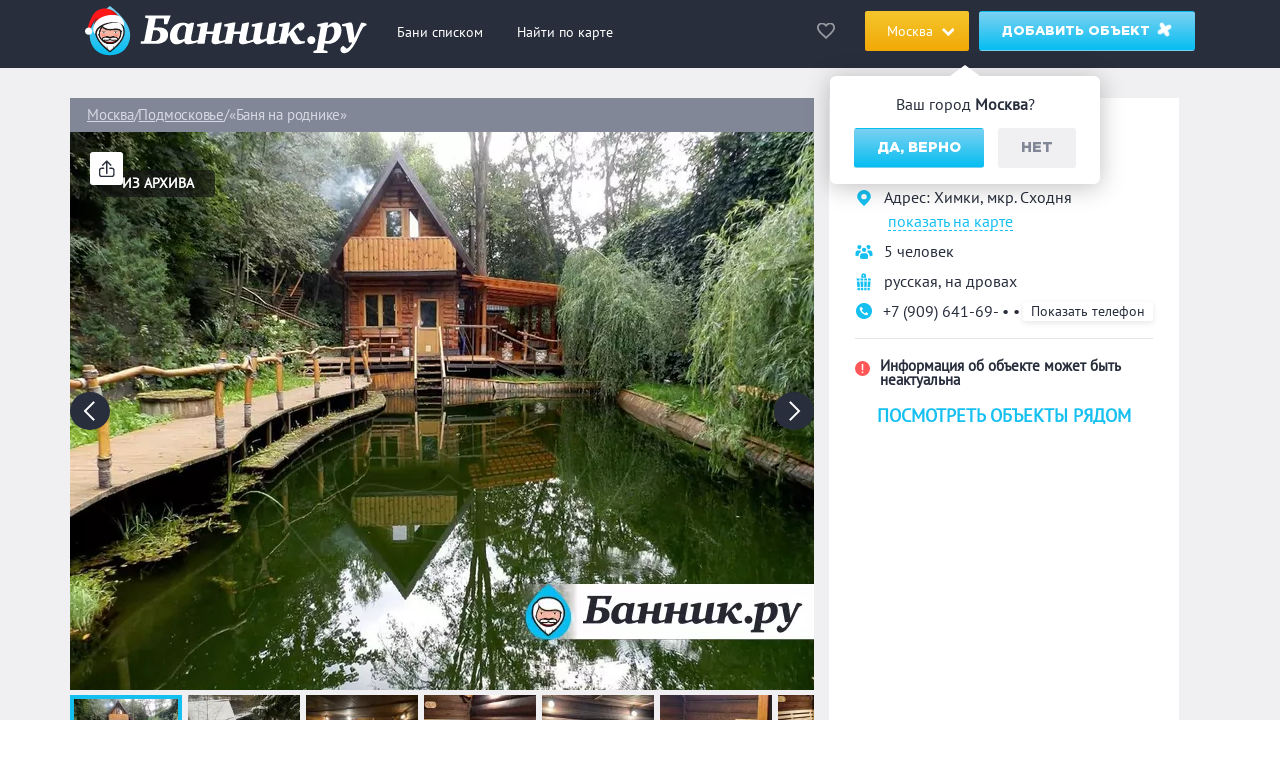

--- FILE ---
content_type: text/html; charset=UTF-8
request_url: https://bannik.ru/msk/bana-na-rodnike
body_size: 56350
content:

<!DOCTYPE html>
<html lang="ru-Ru">
<head>
    <meta charset="UTF-8">
    <meta http-equiv="X-UA-Compatible" content="IE=edge">
    <meta name="viewport" content="width=device-width, initial-scale=1.0">
    <meta name="format-detection" content="telephone=no">
    <link rel="icon" href="/assets/30a660f9/assets/images/favicon.svg" type="image/svg+xml">
    <link rel="apple-touch-icon" sizes="180x180" href="/assets/30a660f9/assets/images/faviconx180.png">
    <link rel="android-touch-icon" sizes="180x180" href="/assets/30a660f9/assets/images/faviconx180.png">
    <link rel="icon" type="image/png" sizes="32x32" href="/assets/30a660f9/assets/images/faviconx32.png">
        <title>«Баня на роднике» в Москве: фото, телефон, отзывы, цена и адрес на Банник.ру</title>
    <script type="application/ld+json">
    {
        "@context" : "https://schema.org",
        "@type": "Organization",
        "name" : "Банник.ру",
        "url" : "https://bannik.ru"
    }
    </script>
    <meta name="title" content="«Баня на роднике» в Москве: фото, телефон, отзывы, цена и адрес на Банник.ру">
<meta name="keywords" content="круглосуточно, мангал/ барбекю, на берегу водоема, веники, парильщик/ банщик, заказ по меню, собственная парковка, wi-fi">
<meta name="description" content="«Баня на роднике»: цены на баню 3500-4000 ₽, для вас: круглосуточно, мангал/ барбекю, на берегу водоема, веники, парильщик/ банщик, заказ по меню, собственная парковка, wi-fi">
<meta property="og:site_name" content="Банник.ру">
<meta property="og:site" content="bannik.ru">
<meta property="og:type" content="article">
<meta property="og:image" content="https://bannik.ru/image/generate?object_id=482">
<meta property="og:title" content="«Баня на роднике»">
<meta property="og:description" content="«Баня на роднике»: цены от 3500-4000₽, для вас: Мангал/ барбекю, Заказ по меню, Веники, Парильщик/ банщик, На берегу водоема, Собственная парковка, wi-fi, Круглосуточно">
<meta property="og:image:width" content="1200">
<meta property="og:image:height" content="630">
<meta property="vk:image" content="https://bannik.ru/image/generate?object_id=482">
<meta property="twitter:image" content="https://bannik.ru/image/generate?object_id=482">
<meta property="twitter:title" content="«Баня на роднике»">
<meta property="twitter:description" content="«Баня на роднике»: цены от 3500-4000₽, для вас: Мангал/ барбекю, Заказ по меню, Веники, Парильщик/ банщик, На берегу водоема, Собственная парковка, wi-fi, Круглосуточно">
<meta property="twitter:image:width" content="1200">
<meta property="twitter:image:height" content="630">
<meta property="twitter:card" content="summary_large_image">
<meta name="csrf-param" content="_csrf-frontend">
<meta name="csrf-token" content="ImXaINz1CMfXysCOmc9eIn67TM81nbcedb5kjNz_K5kXVY4Nl5xRgIi6hvqo_2hQFtdhqVfq9lcz-gDUu71FwQ==">

<link href="https://bannik.ru/msk/bana-na-rodnike" rel="canonical">
<link href="/assets/30a660f9/main.css?v=1748004877" rel="stylesheet">
<link href="/assets/30a660f9/custom.css?v=1745826672" rel="stylesheet">
<style>.metro__station__line1:before {
    background-color: #E42313;
}
.object__metro__line1 svg .a {
    fill: #E42313;
}
.metro__station__line2:before {
    background-color: #4FB04F;
}
.object__metro__line2 svg .a {
    fill: #4FB04F;
}
.metro__station__line3:before {
    background-color: #0072BA;
}
.object__metro__line3 svg .a {
    fill: #0072BA;
}
.metro__station__line4:before {
    background-color: #1EBCEF;
}
.object__metro__line4 svg .a {
    fill: #1EBCEF;
}
.metro__station__line5:before {
    background-color: #915133;
}
.object__metro__line5 svg .a {
    fill: #915133;
}
.metro__station__line6:before {
    background-color: #F07E24;
}
.object__metro__line6 svg .a {
    fill: #F07E24;
}
.metro__station__line7:before {
    background-color: #943E90;
}
.object__metro__line7 svg .a {
    fill: #943E90;
}
.metro__station__line8:before {
    background-color: #FFCD1C;
}
.object__metro__line8 svg .a {
    fill: #FFCD1C;
}
.metro__station__line9:before {
    background-color: #ADACAC;
}
.object__metro__line9 svg .a {
    fill: #ADACAC;
}
.metro__station__line10:before {
    background-color: #BED12C;
}
.object__metro__line10 svg .a {
    fill: #BED12C;
}
.metro__station__line11:before {
    background-color: #88CDCF;
}
.object__metro__line11 svg .a {
    fill: #88CDCF;
}
.metro__station__line12:before {
    background-color: #BAC8E8;
}
.object__metro__line12 svg .a {
    fill: #BAC8E8;
}
.metro__station__line95:before {
    background-color: #F9BCD1;
}
.object__metro__line95 svg .a {
    fill: #F9BCD1;
}
.metro__station__line96:before {
    background-color: #006DA8;
}
.object__metro__line96 svg .a {
    fill: #006DA8;
}
.metro__station__line97:before {
    background-color: #88CDCF;
}
.object__metro__line97 svg .a {
    fill: #88CDCF;
}
.metro__station__line98:before {
    background-color: #CC0066;
}
.object__metro__line98 svg .a {
    fill: #CC0066;
}
.metro__station__line105:before {
    background-color: #FFB648;
}
.object__metro__line105 svg .a {
    fill: #FFB648;
}
.metro__station__line106:before {
    background-color: #F786FB;
}
.object__metro__line106 svg .a {
    fill: #F786FB;
}
.metro__station__line107:before {
    background-color: #CD4200;
}
.object__metro__line107 svg .a {
    fill: #CD4200;
}
.metro__station__line108:before {
    background-color: #00D17B;
}
.object__metro__line108 svg .a {
    fill: #00D17B;
}
.metro__station__line109:before {
    background-color: #64D135;
}
.object__metro__line109 svg .a {
    fill: #64D135;
}
.metro__station__line111:before {
    background-color: #50C878;
}
.object__metro__line111 svg .a {
    fill: #50C878;
}</style>
<script>const data_phones = '<a href="tel:+7 (909) 641-69-01">+7 (909) 641-69-01</a>';</script>    <!-- Google Tag Manager -->
    <script>(function(w,d,s,l,i){w[l]=w[l]||[];w[l].push({'gtm.start':
                new Date().getTime(),event:'gtm.js'});var f=d.getElementsByTagName(s)[0],
            j=d.createElement(s),dl=l!='dataLayer'?'&l='+l:'';j.async=true;j.src=
            'https://www.googletagmanager.com/gtm.js?id='+i+dl;f.parentNode.insertBefore(j,f);
        })(window,document,'script','dataLayer','GTM-577CSM3');</script>
    <!-- End Google Tag Manager -->
    
    <!-- Yandex.Metrika counter -->
    <script type="text/javascript" >
    (function(m,e,t,r,i,k,a){m[i]=m[i]||function(){(m[i].a=m[i].a||[]).push(arguments)};
    m[i].l=1*new Date();
    for (var j = 0; j < document.scripts.length; j++) {if (document.scripts[j].src === r) { return; }}
    k=e.createElement(t),a=e.getElementsByTagName(t)[0],k.async=1,k.src=r,a.parentNode.insertBefore(k,a)})
    (window, document, "script", "https://mc.yandex.ru/metrika/tag.js", "ym");

    ym(53627641, "init", {
            clickmap:true,
            trackLinks:true,
            accurateTrackBounce:true,
            webvisor:true
    });
    </script>
    <noscript><div><img src="https://mc.yandex.ru/watch/53627641" style="position:absolute; left:-9999px;" alt="" /></div></noscript>
    <!-- /Yandex.Metrika counter -->
</head>
<body>
<!-- Google Tag Manager (noscript) -->
<noscript><iframe src="https://www.googletagmanager.com/ns.html?id=GTM-577CSM3"
                  height="0" width="0" style="display:none;visibility:hidden"></iframe></noscript>
<!-- End Google Tag Manager (noscript) -->

<!-- Figure out why Yii::$app->request->cookies haven't this cookie -->
<!--     <div class="questioner-block">
    <p>Пройдите опрос, чтобы помочь нам улучшить качество сайта bannik.ru</p>
    <span class="questioner-block__close"></span>
    <a target="_blank" class="btn d-block" href="https://docs.google.com/forms/d/17aZlzEYVZRkfaWAjSyKp2ZU7n38d6p4xvxkKEZUxysU/">Пройти опрос</a>
</div> -->
<script>const citySelector = true;</script><div class="page ">
    <header >
    <div class="header__top">
        <div class="container d-flex justify-content-between header__top__main-menu">
            <div class="d-flex align-items-center">
                <a class="logo" href="/msk/">
                    <img class="float-left" src="/assets/30a660f9/assets/images/ny-logo.svg" alt="logo">                </a>
                <nav class="main-menu d-block">
                    <ul class="main-menu__list d-block">
                                                    <li class="main-menu__item d-none d-lg-inline-block ">
                                <a class="main-menu__link" href="/msk/catalog">Бани списком</a>
                            </li>
                                                    <li class="main-menu__item d-none d-lg-inline-block ">
                                <a class="main-menu__link" href="/msk/map">Найти по карте</a>
                            </li>
                                            </ul>
                </nav>
            </div>
            <div class="d-flex align-items-center">
                <a href="https://bannik.ru/wishlist"
                   rel="nofollow"
                   class="d-none d-lg-block link-wishlist empty">
                    <div class="link-wishlist__round empty">
                        <span class="link-wishlist__round__count">0</span>
                    </div>
                </a>
                <div class="main-menu__item d-inline-block">
                    <a class="main-menu__link main-menu__link--with-icon city-switcher" href="#">
                        <span>Москва</span>
                    </a>
                    <div class="city-form__popup city-supposition">
                        Ваш город <b>Москва</b>?
                        <div class="city-form__popup__buttons">
                            <a class="btn city-form__popup__buttons__positive yes_city" href="#">Да, верно</a>
                            <a class="btn city-form__popup__buttons__negative no_city btn--grey" href="#">Нет</a>
                        </div>
                    </div>
                                                                <noindex>
                    
                        <div class="city-form__popup city-select desk">
                                                            <a class="city-link city-link-main"
                                   data-slug="/city/msk"
                                   href="#">Москва</a>
                            
                                                            <a class="city-link city-link-main"
                                   data-slug="/city/spb"
                                   href="#">Санкт-Петербург</a>
                            
                                                            <a class="city-link"
                                   data-slug="/city/astrahan"
                                   href="#">Астрахань</a>
                                                            <a class="city-link"
                                   data-slug="/city/vladivostok"
                                   href="#">Владивосток</a>
                                                            <a class="city-link"
                                   data-slug="/city/vrn"
                                   href="#">Воронеж</a>
                                                            <a class="city-link"
                                   data-slug="/city/ekb"
                                   href="#">Екатеринбург</a>
                                                            <a class="city-link"
                                   data-slug="/city/ijevsk"
                                   href="#">Ижевск</a>
                                                            <a class="city-link"
                                   data-slug="/city/irkutsk"
                                   href="#">Иркутск</a>
                                                            <a class="city-link"
                                   data-slug="/city/kazan"
                                   href="#">Казань</a>
                                                            <a class="city-link"
                                   data-slug="/city/kaliningrad"
                                   href="#">Калининград</a>
                                                            <a class="city-link"
                                   data-slug="/city/kirov"
                                   href="#">Киров</a>
                                                            <a class="city-link"
                                   data-slug="/city/krasnodar"
                                   href="#">Краснодар</a>
                                                            <a class="city-link"
                                   data-slug="/city/krasnoyarsk"
                                   href="#">Красноярск</a>
                                                            <a class="city-link"
                                   data-slug="/city/novgorod"
                                   href="#">Нижний Новгород</a>
                                                            <a class="city-link"
                                   data-slug="/city/nsk"
                                   href="#">Новосибирск</a>
                                                            <a class="city-link"
                                   data-slug="/city/omsk"
                                   href="#">Омск</a>
                                                            <a class="city-link"
                                   data-slug="/city/orenburg"
                                   href="#">Оренбург</a>
                                                            <a class="city-link"
                                   data-slug="/city/perm"
                                   href="#">Пермь</a>
                                                            <a class="city-link"
                                   data-slug="/city/rostov"
                                   href="#">Ростов-на-Дону</a>
                                                            <a class="city-link"
                                   data-slug="/city/ryazan"
                                   href="#">Рязань</a>
                                                            <a class="city-link"
                                   data-slug="/city/samara"
                                   href="#">Самара</a>
                                                            <a class="city-link"
                                   data-slug="/city/sochi"
                                   href="#">Сочи / Красная Поляна</a>
                                                            <a class="city-link"
                                   data-slug="/city/tomsk"
                                   href="#">Томск</a>
                                                            <a class="city-link"
                                   data-slug="/city/tula"
                                   href="#">Тула</a>
                                                            <a class="city-link"
                                   data-slug="/city/ulianovsk"
                                   href="#">Ульяновск</a>
                                                            <a class="city-link"
                                   data-slug="/city/ufa"
                                   href="#">Уфа</a>
                                                            <a class="city-link"
                                   data-slug="/city/habarovsk"
                                   href="#">Хабаровск</a>
                                                            <a class="city-link"
                                   data-slug="/city/chelyabinsk"
                                   href="#">Челябинск</a>
                                                            <a class="city-link"
                                   data-slug="/city/yaroslavl"
                                   href="#">Ярославль</a>
                                                    </div>

                                            </noindex>
                                    </div>
                <a class="btn float-right d-none d-lg-block" href="/add" rel="nofollow">
                    Добавить объект                    <img class="add-icon" src="/assets/30a660f9/assets/images/add.svg" alt="">
                </a>
            </div>
        </div>
    </div>

    <div class="sandwitch-wrapper d-lg-none float-right">
        <div class="sandwitch"></div>
    </div>
    </header>
<div class="city-switcher-mobile text-center">
    <span>Москва</span>
            <noindex>
        <div class="city-form__popup city-select mob">
                    <a class="city-link city-link-main"
               data-slug="/city/msk"
               href="#">Москва</a>
        
                    <a class="city-link city-link-main"
               data-slug="/city/spb"
               href="#">Санкт-Петербург</a>
        
                    <a class="city-link"
               data-slug="/city/astrahan"
               href="#">Астрахань</a>
                    <a class="city-link"
               data-slug="/city/vladivostok"
               href="#">Владивосток</a>
                    <a class="city-link"
               data-slug="/city/vrn"
               href="#">Воронеж</a>
                    <a class="city-link"
               data-slug="/city/ekb"
               href="#">Екатеринбург</a>
                    <a class="city-link"
               data-slug="/city/ijevsk"
               href="#">Ижевск</a>
                    <a class="city-link"
               data-slug="/city/irkutsk"
               href="#">Иркутск</a>
                    <a class="city-link"
               data-slug="/city/kazan"
               href="#">Казань</a>
                    <a class="city-link"
               data-slug="/city/kaliningrad"
               href="#">Калининград</a>
                    <a class="city-link"
               data-slug="/city/kirov"
               href="#">Киров</a>
                    <a class="city-link"
               data-slug="/city/krasnodar"
               href="#">Краснодар</a>
                    <a class="city-link"
               data-slug="/city/krasnoyarsk"
               href="#">Красноярск</a>
                    <a class="city-link"
               data-slug="/city/novgorod"
               href="#">Нижний Новгород</a>
                    <a class="city-link"
               data-slug="/city/nsk"
               href="#">Новосибирск</a>
                    <a class="city-link"
               data-slug="/city/omsk"
               href="#">Омск</a>
                    <a class="city-link"
               data-slug="/city/orenburg"
               href="#">Оренбург</a>
                    <a class="city-link"
               data-slug="/city/perm"
               href="#">Пермь</a>
                    <a class="city-link"
               data-slug="/city/rostov"
               href="#">Ростов-на-Дону</a>
                    <a class="city-link"
               data-slug="/city/ryazan"
               href="#">Рязань</a>
                    <a class="city-link"
               data-slug="/city/samara"
               href="#">Самара</a>
                    <a class="city-link"
               data-slug="/city/sochi"
               href="#">Сочи / Красная Поляна</a>
                    <a class="city-link"
               data-slug="/city/tomsk"
               href="#">Томск</a>
                    <a class="city-link"
               data-slug="/city/tula"
               href="#">Тула</a>
                    <a class="city-link"
               data-slug="/city/ulianovsk"
               href="#">Ульяновск</a>
                    <a class="city-link"
               data-slug="/city/ufa"
               href="#">Уфа</a>
                    <a class="city-link"
               data-slug="/city/habarovsk"
               href="#">Хабаровск</a>
                    <a class="city-link"
               data-slug="/city/chelyabinsk"
               href="#">Челябинск</a>
                    <a class="city-link"
               data-slug="/city/yaroslavl"
               href="#">Ярославль</a>
            </div>
            </noindex>
    </div>
    
<script type="application/ld+json">{"@context":"http://schema.org","@type":"LocalBusiness","name":"«Баня на роднике»","image":"https://storage.bannik.ru/images/gallery/no/888/12457/object.jpg","telephone":"+7 (909) 641-69-01","description":"парные: русская, на дровах","address":{"@type":"PostalAddress","streetAddress":"Москва, , Химки, мкр. Сходня  "},"priceRange":"3500 - 4000 ₽"}</script>
<script type="application/ld+json">{"@context":"https://schema.org","@type":"LocalBusiness","name":"«Баня на роднике»","url":"https://bannik.ru/msk/bana-na-rodnike","description":"«Баня на роднике»: цены от 3500-4000₽, для вас: Мангал/ барбекю, Заказ по меню, Веники, Парильщик/ банщик, На берегу водоема, Собственная парковка, wi-fi, Круглосуточно","image":null,"priceRange":"3500-4000 ₽","telephone":"+7 (909) 641-69-01","address":{"@type":"PostalAddress","streetAddress":"Химки, мкр. Сходня  ","addressLocality":"Москва","addressCountry":"Россия"},"openingHoursSpecification":{"@type":"OpeningHoursSpecification","dayOfWeek":["Monday","Tuesday","Wednesday","Thursday","Friday","Saturday","Sunday"],"opens":"10:00","closes":"23:00"},"makesOffer":{"@type":"AggregateOffer","priceCurrency":"RUB","lowPrice":3500,"highPrice":4000,"offerCount":1},"parentOrganization":{"@type":"Organization","name":"Банник.ру","url":"https://bannik.ru/"}}</script>
<section class="item o-archive">
        <section class="item__top">
        <div class="container">
            <div class="row item__header">
                                                            <div class="noactive_object__over">
                            <b>
                                ИЗ АРХИВА
                            </b>
                        </div>
                                                    <div class="item__main-slider-wrapper">
                        <section class="breadcrumbs--object">
        <ul class="breadcrumbs__list d-flex"><li class="breadcrumbs__item"><a class="breadcrumbs__link" href="/msk/">Москва</a></li>
<li class="breadcrumbs__item"><a class="breadcrumbs__link" href="/msk/catalog/podmoskove">Подмосковье</a></li>
<li  class="breadcrumbs__item active">«Баня на роднике»</li>
</ul>    </section>

                    <div class="item__main-slider-wrapper">
                                                                                                    <div class="item__share-btn">
                            <img src="/assets/30a660f9/assets/images/share.svg" alt="">
                        </div>
                        <!-- <div class="item__share-popup">
                            <div class="ya-share2" data-curtain data-size="l" data-shape="round"data-services="telegram,vkontakte,whatsapp"></div>
                        </div> -->
                                                
    <div class="item__main-slider">
        <div class="item__main-slider__nav">
            <div class="nav-slider nav-slider--left"></div>
            <div class="nav-slider nav-slider--right"></div>
        </div>
        <div class="slider">
                            <div>
                    <a href="https://storage.bannik.ru/images/gallery/no/888/12457/object-retina.webp"
                       data-fancybox="gallery">

                        <picture>
                                                                                            <source type="image/webp"
                                        srcset="https://storage.bannik.ru/images/gallery/no/888/12457/object.webp 1x, https://storage.bannik.ru/images/gallery/no/888/12457/object.webp 2x">
                                                                                    <img src="/assets/30a660f9/assets/images/blank.svg" srcset="https://storage.bannik.ru/images/gallery/no/888/12457/object-retina.jpg 2x" alt="Вид снаружи" data-lazy="https://storage.bannik.ru/images/gallery/no/888/12457/object.jpg">                        </picture>
                    </a>
                </div>
                            <div>
                    <a href="https://storage.bannik.ru/images/gallery/no/888/12474/object-retina.webp"
                       data-fancybox="gallery">

                        <picture>
                                                                                            <source type="image/webp"
                                        srcset="https://storage.bannik.ru/images/gallery/no/888/12474/object.webp 1x, https://storage.bannik.ru/images/gallery/no/888/12474/object.webp 2x">
                                                                                    <img src="/assets/30a660f9/assets/images/blank.svg" srcset="https://storage.bannik.ru/images/gallery/no/888/12474/object-retina.jpg 2x" alt="Лестница" data-lazy="https://storage.bannik.ru/images/gallery/no/888/12474/object.jpg">                        </picture>
                    </a>
                </div>
                            <div>
                    <a href="https://storage.bannik.ru/images/gallery/no/888/12463/object-retina.webp"
                       data-fancybox="gallery">

                        <picture>
                                                                                            <source type="image/webp"
                                        srcset="https://storage.bannik.ru/images/gallery/no/888/12463/object.webp 1x, https://storage.bannik.ru/images/gallery/no/888/12463/object.webp 2x">
                                                                                    <img src="/assets/30a660f9/assets/images/blank.svg" srcset="https://storage.bannik.ru/images/gallery/no/888/12463/object-retina.jpg 2x" alt="Парная" data-lazy="https://storage.bannik.ru/images/gallery/no/888/12463/object.jpg">                        </picture>
                    </a>
                </div>
                            <div>
                    <a href="https://storage.bannik.ru/images/gallery/no/888/12476/object-retina.webp"
                       data-fancybox="gallery">

                        <picture>
                                                                                            <source type="image/webp"
                                        srcset="https://storage.bannik.ru/images/gallery/no/888/12476/object.webp 1x, https://storage.bannik.ru/images/gallery/no/888/12476/object.webp 2x">
                                                                                    <img src="/assets/30a660f9/assets/images/blank.svg" srcset="https://storage.bannik.ru/images/gallery/no/888/12476/object-retina.jpg 2x" alt="Парная" data-lazy="https://storage.bannik.ru/images/gallery/no/888/12476/object.jpg">                        </picture>
                    </a>
                </div>
                            <div>
                    <a href="https://storage.bannik.ru/images/gallery/no/888/12477/object-retina.webp"
                       data-fancybox="gallery">

                        <picture>
                                                                                            <source type="image/webp"
                                        srcset="https://storage.bannik.ru/images/gallery/no/888/12477/object.webp 1x, https://storage.bannik.ru/images/gallery/no/888/12477/object.webp 2x">
                                                                                    <img src="/assets/30a660f9/assets/images/blank.svg" srcset="https://storage.bannik.ru/images/gallery/no/888/12477/object-retina.jpg 2x" alt="Парная" data-lazy="https://storage.bannik.ru/images/gallery/no/888/12477/object.jpg">                        </picture>
                    </a>
                </div>
                            <div>
                    <a href="https://storage.bannik.ru/images/gallery/no/888/12464/object-retina.webp"
                       data-fancybox="gallery">

                        <picture>
                                                                                            <source type="image/webp"
                                        srcset="https://storage.bannik.ru/images/gallery/no/888/12464/object.webp 1x, https://storage.bannik.ru/images/gallery/no/888/12464/object.webp 2x">
                                                                                    <img src="/assets/30a660f9/assets/images/blank.svg" srcset="https://storage.bannik.ru/images/gallery/no/888/12464/object-retina.jpg 2x" alt="Парная" data-lazy="https://storage.bannik.ru/images/gallery/no/888/12464/object.jpg">                        </picture>
                    </a>
                </div>
                            <div>
                    <a href="https://storage.bannik.ru/images/gallery/no/888/12450/object-retina.webp"
                       data-fancybox="gallery">

                        <picture>
                                                                                            <source type="image/webp"
                                        srcset="https://storage.bannik.ru/images/gallery/no/888/12450/object.webp 1x, https://storage.bannik.ru/images/gallery/no/888/12450/object.webp 2x">
                                                                                    <img src="/assets/30a660f9/assets/images/blank.svg" srcset="https://storage.bannik.ru/images/gallery/no/888/12450/object-retina.jpg 2x" alt="Парная" data-lazy="https://storage.bannik.ru/images/gallery/no/888/12450/object.jpg">                        </picture>
                    </a>
                </div>
                            <div>
                    <a href="https://storage.bannik.ru/images/gallery/no/888/12458/object-retina.webp"
                       data-fancybox="gallery">

                        <picture>
                                                                                            <source type="image/webp"
                                        srcset="https://storage.bannik.ru/images/gallery/no/888/12458/object.webp 1x, https://storage.bannik.ru/images/gallery/no/888/12458/object.webp 2x">
                                                                                    <img src="/assets/30a660f9/assets/images/blank.svg" srcset="https://storage.bannik.ru/images/gallery/no/888/12458/object-retina.jpg 2x" alt="Стол" data-lazy="https://storage.bannik.ru/images/gallery/no/888/12458/object.jpg">                        </picture>
                    </a>
                </div>
                            <div>
                    <a href="https://storage.bannik.ru/images/gallery/no/888/12461/object-retina.webp"
                       data-fancybox="gallery">

                        <picture>
                                                                                            <source type="image/webp"
                                        srcset="https://storage.bannik.ru/images/gallery/no/888/12461/object.webp 1x, https://storage.bannik.ru/images/gallery/no/888/12461/object.webp 2x">
                                                                                    <img src="/assets/30a660f9/assets/images/blank.svg" srcset="https://storage.bannik.ru/images/gallery/no/888/12461/object-retina.jpg 2x" alt="Зона релаксации" data-lazy="https://storage.bannik.ru/images/gallery/no/888/12461/object.jpg">                        </picture>
                    </a>
                </div>
                            <div>
                    <a href="https://storage.bannik.ru/images/gallery/no/888/12470/object-retina.webp"
                       data-fancybox="gallery">

                        <picture>
                                                                                            <source type="image/webp"
                                        srcset="https://storage.bannik.ru/images/gallery/no/888/12470/object.webp 1x, https://storage.bannik.ru/images/gallery/no/888/12470/object.webp 2x">
                                                                                    <img src="/assets/30a660f9/assets/images/blank.svg" srcset="https://storage.bannik.ru/images/gallery/no/888/12470/object-retina.jpg 2x" alt="Качели" data-lazy="https://storage.bannik.ru/images/gallery/no/888/12470/object.jpg">                        </picture>
                    </a>
                </div>
                            <div>
                    <a href="https://storage.bannik.ru/images/gallery/no/888/12468/object-retina.webp"
                       data-fancybox="gallery">

                        <picture>
                                                                                            <source type="image/webp"
                                        srcset="https://storage.bannik.ru/images/gallery/no/888/12468/object.webp 1x, https://storage.bannik.ru/images/gallery/no/888/12468/object.webp 2x">
                                                                                    <img src="/assets/30a660f9/assets/images/blank.svg" srcset="https://storage.bannik.ru/images/gallery/no/888/12468/object-retina.jpg 2x" alt="Лежаки" data-lazy="https://storage.bannik.ru/images/gallery/no/888/12468/object.jpg">                        </picture>
                    </a>
                </div>
                            <div>
                    <a href="https://storage.bannik.ru/images/gallery/no/888/12456/object-retina.webp"
                       data-fancybox="gallery">

                        <picture>
                                                                                            <source type="image/webp"
                                        srcset="https://storage.bannik.ru/images/gallery/no/888/12456/object.webp 1x, https://storage.bannik.ru/images/gallery/no/888/12456/object.webp 2x">
                                                                                    <img src="/assets/30a660f9/assets/images/blank.svg" srcset="https://storage.bannik.ru/images/gallery/no/888/12456/object-retina.jpg 2x" alt="Пруд" data-lazy="https://storage.bannik.ru/images/gallery/no/888/12456/object.jpg">                        </picture>
                    </a>
                </div>
                            <div>
                    <a href="https://storage.bannik.ru/images/gallery/no/888/12454/object-retina.webp"
                       data-fancybox="gallery">

                        <picture>
                                                                                            <source type="image/webp"
                                        srcset="https://storage.bannik.ru/images/gallery/no/888/12454/object.webp 1x, https://storage.bannik.ru/images/gallery/no/888/12454/object.webp 2x">
                                                                                    <img src="/assets/30a660f9/assets/images/blank.svg" srcset="https://storage.bannik.ru/images/gallery/no/888/12454/object-retina.jpg 2x" alt="Пруд" data-lazy="https://storage.bannik.ru/images/gallery/no/888/12454/object.jpg">                        </picture>
                    </a>
                </div>
                            <div>
                    <a href="https://storage.bannik.ru/images/gallery/no/888/12455/object-retina.webp"
                       data-fancybox="gallery">

                        <picture>
                                                                                            <source type="image/webp"
                                        srcset="https://storage.bannik.ru/images/gallery/no/888/12455/object.webp 1x, https://storage.bannik.ru/images/gallery/no/888/12455/object.webp 2x">
                                                                                    <img src="/assets/30a660f9/assets/images/blank.svg" srcset="https://storage.bannik.ru/images/gallery/no/888/12455/object-retina.jpg 2x" alt="Пруд" data-lazy="https://storage.bannik.ru/images/gallery/no/888/12455/object.jpg">                        </picture>
                    </a>
                </div>
                            <div>
                    <a href="https://storage.bannik.ru/images/gallery/no/888/12459/object-retina.webp"
                       data-fancybox="gallery">

                        <picture>
                                                                                            <source type="image/webp"
                                        srcset="https://storage.bannik.ru/images/gallery/no/888/12459/object.webp 1x, https://storage.bannik.ru/images/gallery/no/888/12459/object.webp 2x">
                                                                                    <img src="/assets/30a660f9/assets/images/blank.svg" srcset="https://storage.bannik.ru/images/gallery/no/888/12459/object-retina.jpg 2x" alt="Пруд" data-lazy="https://storage.bannik.ru/images/gallery/no/888/12459/object.jpg">                        </picture>
                    </a>
                </div>
                            <div>
                    <a href="https://storage.bannik.ru/images/gallery/no/888/12453/object-retina.webp"
                       data-fancybox="gallery">

                        <picture>
                                                                                            <source type="image/webp"
                                        srcset="https://storage.bannik.ru/images/gallery/no/888/12453/object.webp 1x, https://storage.bannik.ru/images/gallery/no/888/12453/object.webp 2x">
                                                                                    <img src="/assets/30a660f9/assets/images/blank.svg" srcset="https://storage.bannik.ru/images/gallery/no/888/12453/object-retina.jpg 2x" alt="Пруд" data-lazy="https://storage.bannik.ru/images/gallery/no/888/12453/object.jpg">                        </picture>
                    </a>
                </div>
                            <div>
                    <a href="https://storage.bannik.ru/images/gallery/no/888/12467/object-retina.webp"
                       data-fancybox="gallery">

                        <picture>
                                                                                            <source type="image/webp"
                                        srcset="https://storage.bannik.ru/images/gallery/no/888/12467/object.webp 1x, https://storage.bannik.ru/images/gallery/no/888/12467/object.webp 2x">
                                                                                    <img src="/assets/30a660f9/assets/images/blank.svg" srcset="https://storage.bannik.ru/images/gallery/no/888/12467/object-retina.jpg 2x" alt="Пруд вечером" data-lazy="https://storage.bannik.ru/images/gallery/no/888/12467/object.jpg">                        </picture>
                    </a>
                </div>
                            <div>
                    <a href="https://storage.bannik.ru/images/gallery/no/888/12452/object-retina.webp"
                       data-fancybox="gallery">

                        <picture>
                                                                                            <source type="image/webp"
                                        srcset="https://storage.bannik.ru/images/gallery/no/888/12452/object.webp 1x, https://storage.bannik.ru/images/gallery/no/888/12452/object.webp 2x">
                                                                                    <img src="/assets/30a660f9/assets/images/blank.svg" srcset="https://storage.bannik.ru/images/gallery/no/888/12452/object-retina.jpg 2x" alt="Лестница" data-lazy="https://storage.bannik.ru/images/gallery/no/888/12452/object.jpg">                        </picture>
                    </a>
                </div>
                            <div>
                    <a href="https://storage.bannik.ru/images/gallery/no/888/12448/object-retina.webp"
                       data-fancybox="gallery">

                        <picture>
                                                                                            <source type="image/webp"
                                        srcset="https://storage.bannik.ru/images/gallery/no/888/12448/object.webp 1x, https://storage.bannik.ru/images/gallery/no/888/12448/object.webp 2x">
                                                                                    <img src="/assets/30a660f9/assets/images/blank.svg" srcset="https://storage.bannik.ru/images/gallery/no/888/12448/object-retina.jpg 2x" alt="Выход к пруду" data-lazy="https://storage.bannik.ru/images/gallery/no/888/12448/object.jpg">                        </picture>
                    </a>
                </div>
                            <div>
                    <a href="https://storage.bannik.ru/images/gallery/no/888/12449/object-retina.webp"
                       data-fancybox="gallery">

                        <picture>
                                                                                            <source type="image/webp"
                                        srcset="https://storage.bannik.ru/images/gallery/no/888/12449/object.webp 1x, https://storage.bannik.ru/images/gallery/no/888/12449/object.webp 2x">
                                                                                    <img src="/assets/30a660f9/assets/images/blank.svg" srcset="https://storage.bannik.ru/images/gallery/no/888/12449/object-retina.jpg 2x" alt="Комната отдыха" data-lazy="https://storage.bannik.ru/images/gallery/no/888/12449/object.jpg">                        </picture>
                    </a>
                </div>
                            <div>
                    <a href="https://storage.bannik.ru/images/gallery/no/888/12451/object-retina.webp"
                       data-fancybox="gallery">

                        <picture>
                                                                                            <source type="image/webp"
                                        srcset="https://storage.bannik.ru/images/gallery/no/888/12451/object.webp 1x, https://storage.bannik.ru/images/gallery/no/888/12451/object.webp 2x">
                                                                                    <img src="/assets/30a660f9/assets/images/blank.svg" srcset="https://storage.bannik.ru/images/gallery/no/888/12451/object-retina.jpg 2x" alt="Кухонный стол" data-lazy="https://storage.bannik.ru/images/gallery/no/888/12451/object.jpg">                        </picture>
                    </a>
                </div>
                            <div>
                    <a href="https://storage.bannik.ru/images/gallery/no/888/12447/object-retina.webp"
                       data-fancybox="gallery">

                        <picture>
                                                                                            <source type="image/webp"
                                        srcset="https://storage.bannik.ru/images/gallery/no/888/12447/object.webp 1x, https://storage.bannik.ru/images/gallery/no/888/12447/object.webp 2x">
                                                                                    <img src="/assets/30a660f9/assets/images/blank.svg" srcset="https://storage.bannik.ru/images/gallery/no/888/12447/object-retina.jpg 2x" alt="Кухня" data-lazy="https://storage.bannik.ru/images/gallery/no/888/12447/object.jpg">                        </picture>
                    </a>
                </div>
                            <div>
                    <a href="https://storage.bannik.ru/images/gallery/no/888/12462/object-retina.webp"
                       data-fancybox="gallery">

                        <picture>
                                                                                            <source type="image/webp"
                                        srcset="https://storage.bannik.ru/images/gallery/no/888/12462/object.webp 1x, https://storage.bannik.ru/images/gallery/no/888/12462/object.webp 2x">
                                                                                    <img src="/assets/30a660f9/assets/images/blank.svg" srcset="https://storage.bannik.ru/images/gallery/no/888/12462/object-retina.jpg 2x" alt="Вид снаружи" data-lazy="https://storage.bannik.ru/images/gallery/no/888/12462/object.jpg">                        </picture>
                    </a>
                </div>
                            <div>
                    <a href="https://storage.bannik.ru/images/gallery/no/888/12460/object-retina.webp"
                       data-fancybox="gallery">

                        <picture>
                                                                                            <source type="image/webp"
                                        srcset="https://storage.bannik.ru/images/gallery/no/888/12460/object.webp 1x, https://storage.bannik.ru/images/gallery/no/888/12460/object.webp 2x">
                                                                                    <img src="/assets/30a660f9/assets/images/blank.svg" srcset="https://storage.bannik.ru/images/gallery/no/888/12460/object-retina.jpg 2x" alt="Вид снаружи" data-lazy="https://storage.bannik.ru/images/gallery/no/888/12460/object.jpg">                        </picture>
                    </a>
                </div>
                            <div>
                    <a href="https://storage.bannik.ru/images/gallery/no/888/12465/object-retina.webp"
                       data-fancybox="gallery">

                        <picture>
                                                                                            <source type="image/webp"
                                        srcset="https://storage.bannik.ru/images/gallery/no/888/12465/object.webp 1x, https://storage.bannik.ru/images/gallery/no/888/12465/object.webp 2x">
                                                                                    <img src="/assets/30a660f9/assets/images/blank.svg" srcset="https://storage.bannik.ru/images/gallery/no/888/12465/object-retina.jpg 2x" alt="Вид снаружи" data-lazy="https://storage.bannik.ru/images/gallery/no/888/12465/object.jpg">                        </picture>
                    </a>
                </div>
                            <div>
                    <a href="https://storage.bannik.ru/images/gallery/no/888/12466/object-retina.webp"
                       data-fancybox="gallery">

                        <picture>
                                                                                            <source type="image/webp"
                                        srcset="https://storage.bannik.ru/images/gallery/no/888/12466/object.webp 1x, https://storage.bannik.ru/images/gallery/no/888/12466/object.webp 2x">
                                                                                    <img src="/assets/30a660f9/assets/images/blank.svg" srcset="https://storage.bannik.ru/images/gallery/no/888/12466/object-retina.jpg 2x" alt="Лестница" data-lazy="https://storage.bannik.ru/images/gallery/no/888/12466/object.jpg">                        </picture>
                    </a>
                </div>
                            <div>
                    <a href="https://storage.bannik.ru/images/gallery/no/888/12469/object-retina.webp"
                       data-fancybox="gallery">

                        <picture>
                                                                                            <source type="image/webp"
                                        srcset="https://storage.bannik.ru/images/gallery/no/888/12469/object.webp 1x, https://storage.bannik.ru/images/gallery/no/888/12469/object.webp 2x">
                                                                                    <img src="/assets/30a660f9/assets/images/blank.svg" srcset="https://storage.bannik.ru/images/gallery/no/888/12469/object-retina.jpg 2x" alt="Душевая" data-lazy="https://storage.bannik.ru/images/gallery/no/888/12469/object.jpg">                        </picture>
                    </a>
                </div>
                            <div>
                    <a href="https://storage.bannik.ru/images/gallery/no/888/12471/object-retina.webp"
                       data-fancybox="gallery">

                        <picture>
                                                                                            <source type="image/webp"
                                        srcset="https://storage.bannik.ru/images/gallery/no/888/12471/object.webp 1x, https://storage.bannik.ru/images/gallery/no/888/12471/object.webp 2x">
                                                                                    <img src="/assets/30a660f9/assets/images/blank.svg" srcset="https://storage.bannik.ru/images/gallery/no/888/12471/object-retina.jpg 2x" alt="Вид снаружи" data-lazy="https://storage.bannik.ru/images/gallery/no/888/12471/object.jpg">                        </picture>
                    </a>
                </div>
                            <div>
                    <a href="https://storage.bannik.ru/images/gallery/no/888/12473/object-retina.webp"
                       data-fancybox="gallery">

                        <picture>
                                                                                            <source type="image/webp"
                                        srcset="https://storage.bannik.ru/images/gallery/no/888/12473/object.webp 1x, https://storage.bannik.ru/images/gallery/no/888/12473/object.webp 2x">
                                                                                    <img src="/assets/30a660f9/assets/images/blank.svg" srcset="https://storage.bannik.ru/images/gallery/no/888/12473/object-retina.jpg 2x" alt="Пруд вечером" data-lazy="https://storage.bannik.ru/images/gallery/no/888/12473/object.jpg">                        </picture>
                    </a>
                </div>
                            <div>
                    <a href="https://storage.bannik.ru/images/gallery/no/888/12475/object-retina.webp"
                       data-fancybox="gallery">

                        <picture>
                                                                                            <source type="image/webp"
                                        srcset="https://storage.bannik.ru/images/gallery/no/888/12475/object.webp 1x, https://storage.bannik.ru/images/gallery/no/888/12475/object.webp 2x">
                                                                                    <img src="/assets/30a660f9/assets/images/blank.svg" srcset="https://storage.bannik.ru/images/gallery/no/888/12475/object-retina.jpg 2x" alt="Самовар" data-lazy="https://storage.bannik.ru/images/gallery/no/888/12475/object.jpg">                        </picture>
                    </a>
                </div>
                            <div>
                    <a href="https://storage.bannik.ru/images/gallery/no/888/12472/object-retina.webp"
                       data-fancybox="gallery">

                        <picture>
                                                                                            <source type="image/webp"
                                        srcset="https://storage.bannik.ru/images/gallery/no/888/12472/object.webp 1x, https://storage.bannik.ru/images/gallery/no/888/12472/object.webp 2x">
                                                                                    <img src="/assets/30a660f9/assets/images/blank.svg" srcset="https://storage.bannik.ru/images/gallery/no/888/12472/object-retina.jpg 2x" alt="Мангал" data-lazy="https://storage.bannik.ru/images/gallery/no/888/12472/object.jpg">                        </picture>
                    </a>
                </div>
                    </div>
    </div>
    <div class="item__nav-slider">
        <div class="slider">
                            <div>
                    <picture>
                        <source type="image/webp" srcset="https://storage.bannik.ru/images/gallery/no/888/12457/object-preview.webp">
                        <img src="/assets/30a660f9/assets/images/blank.svg" alt="Вид снаружи" data-lazy="https://storage.bannik.ru/images/gallery/no/888/12457/object-preview.webp">                    </picture>
                </div>
                            <div>
                    <picture>
                        <source type="image/webp" srcset="https://storage.bannik.ru/images/gallery/no/888/12474/object-preview.webp">
                        <img src="/assets/30a660f9/assets/images/blank.svg" alt="Лестница" data-lazy="https://storage.bannik.ru/images/gallery/no/888/12474/object-preview.webp">                    </picture>
                </div>
                            <div>
                    <picture>
                        <source type="image/webp" srcset="https://storage.bannik.ru/images/gallery/no/888/12463/object-preview.webp">
                        <img src="/assets/30a660f9/assets/images/blank.svg" alt="Парная" data-lazy="https://storage.bannik.ru/images/gallery/no/888/12463/object-preview.webp">                    </picture>
                </div>
                            <div>
                    <picture>
                        <source type="image/webp" srcset="https://storage.bannik.ru/images/gallery/no/888/12476/object-preview.webp">
                        <img src="/assets/30a660f9/assets/images/blank.svg" alt="Парная" data-lazy="https://storage.bannik.ru/images/gallery/no/888/12476/object-preview.webp">                    </picture>
                </div>
                            <div>
                    <picture>
                        <source type="image/webp" srcset="https://storage.bannik.ru/images/gallery/no/888/12477/object-preview.webp">
                        <img src="/assets/30a660f9/assets/images/blank.svg" alt="Парная" data-lazy="https://storage.bannik.ru/images/gallery/no/888/12477/object-preview.webp">                    </picture>
                </div>
                            <div>
                    <picture>
                        <source type="image/webp" srcset="https://storage.bannik.ru/images/gallery/no/888/12464/object-preview.webp">
                        <img src="/assets/30a660f9/assets/images/blank.svg" alt="Парная" data-lazy="https://storage.bannik.ru/images/gallery/no/888/12464/object-preview.webp">                    </picture>
                </div>
                            <div>
                    <picture>
                        <source type="image/webp" srcset="https://storage.bannik.ru/images/gallery/no/888/12450/object-preview.webp">
                        <img src="/assets/30a660f9/assets/images/blank.svg" alt="Парная" data-lazy="https://storage.bannik.ru/images/gallery/no/888/12450/object-preview.webp">                    </picture>
                </div>
                            <div>
                    <picture>
                        <source type="image/webp" srcset="https://storage.bannik.ru/images/gallery/no/888/12458/object-preview.webp">
                        <img src="/assets/30a660f9/assets/images/blank.svg" alt="Стол" data-lazy="https://storage.bannik.ru/images/gallery/no/888/12458/object-preview.webp">                    </picture>
                </div>
                            <div>
                    <picture>
                        <source type="image/webp" srcset="https://storage.bannik.ru/images/gallery/no/888/12461/object-preview.webp">
                        <img src="/assets/30a660f9/assets/images/blank.svg" alt="Зона релаксации" data-lazy="https://storage.bannik.ru/images/gallery/no/888/12461/object-preview.webp">                    </picture>
                </div>
                            <div>
                    <picture>
                        <source type="image/webp" srcset="https://storage.bannik.ru/images/gallery/no/888/12470/object-preview.webp">
                        <img src="/assets/30a660f9/assets/images/blank.svg" alt="Качели" data-lazy="https://storage.bannik.ru/images/gallery/no/888/12470/object-preview.webp">                    </picture>
                </div>
                            <div>
                    <picture>
                        <source type="image/webp" srcset="https://storage.bannik.ru/images/gallery/no/888/12468/object-preview.webp">
                        <img src="/assets/30a660f9/assets/images/blank.svg" alt="Лежаки" data-lazy="https://storage.bannik.ru/images/gallery/no/888/12468/object-preview.webp">                    </picture>
                </div>
                            <div>
                    <picture>
                        <source type="image/webp" srcset="https://storage.bannik.ru/images/gallery/no/888/12456/object-preview.webp">
                        <img src="/assets/30a660f9/assets/images/blank.svg" alt="Пруд" data-lazy="https://storage.bannik.ru/images/gallery/no/888/12456/object-preview.webp">                    </picture>
                </div>
                            <div>
                    <picture>
                        <source type="image/webp" srcset="https://storage.bannik.ru/images/gallery/no/888/12454/object-preview.webp">
                        <img src="/assets/30a660f9/assets/images/blank.svg" alt="Пруд" data-lazy="https://storage.bannik.ru/images/gallery/no/888/12454/object-preview.webp">                    </picture>
                </div>
                            <div>
                    <picture>
                        <source type="image/webp" srcset="https://storage.bannik.ru/images/gallery/no/888/12455/object-preview.webp">
                        <img src="/assets/30a660f9/assets/images/blank.svg" alt="Пруд" data-lazy="https://storage.bannik.ru/images/gallery/no/888/12455/object-preview.webp">                    </picture>
                </div>
                            <div>
                    <picture>
                        <source type="image/webp" srcset="https://storage.bannik.ru/images/gallery/no/888/12459/object-preview.webp">
                        <img src="/assets/30a660f9/assets/images/blank.svg" alt="Пруд" data-lazy="https://storage.bannik.ru/images/gallery/no/888/12459/object-preview.webp">                    </picture>
                </div>
                            <div>
                    <picture>
                        <source type="image/webp" srcset="https://storage.bannik.ru/images/gallery/no/888/12453/object-preview.webp">
                        <img src="/assets/30a660f9/assets/images/blank.svg" alt="Пруд" data-lazy="https://storage.bannik.ru/images/gallery/no/888/12453/object-preview.webp">                    </picture>
                </div>
                            <div>
                    <picture>
                        <source type="image/webp" srcset="https://storage.bannik.ru/images/gallery/no/888/12467/object-preview.webp">
                        <img src="/assets/30a660f9/assets/images/blank.svg" alt="Пруд вечером" data-lazy="https://storage.bannik.ru/images/gallery/no/888/12467/object-preview.webp">                    </picture>
                </div>
                            <div>
                    <picture>
                        <source type="image/webp" srcset="https://storage.bannik.ru/images/gallery/no/888/12452/object-preview.webp">
                        <img src="/assets/30a660f9/assets/images/blank.svg" alt="Лестница" data-lazy="https://storage.bannik.ru/images/gallery/no/888/12452/object-preview.webp">                    </picture>
                </div>
                            <div>
                    <picture>
                        <source type="image/webp" srcset="https://storage.bannik.ru/images/gallery/no/888/12448/object-preview.webp">
                        <img src="/assets/30a660f9/assets/images/blank.svg" alt="Выход к пруду" data-lazy="https://storage.bannik.ru/images/gallery/no/888/12448/object-preview.webp">                    </picture>
                </div>
                            <div>
                    <picture>
                        <source type="image/webp" srcset="https://storage.bannik.ru/images/gallery/no/888/12449/object-preview.webp">
                        <img src="/assets/30a660f9/assets/images/blank.svg" alt="Комната отдыха" data-lazy="https://storage.bannik.ru/images/gallery/no/888/12449/object-preview.webp">                    </picture>
                </div>
                            <div>
                    <picture>
                        <source type="image/webp" srcset="https://storage.bannik.ru/images/gallery/no/888/12451/object-preview.webp">
                        <img src="/assets/30a660f9/assets/images/blank.svg" alt="Кухонный стол" data-lazy="https://storage.bannik.ru/images/gallery/no/888/12451/object-preview.webp">                    </picture>
                </div>
                            <div>
                    <picture>
                        <source type="image/webp" srcset="https://storage.bannik.ru/images/gallery/no/888/12447/object-preview.webp">
                        <img src="/assets/30a660f9/assets/images/blank.svg" alt="Кухня" data-lazy="https://storage.bannik.ru/images/gallery/no/888/12447/object-preview.webp">                    </picture>
                </div>
                            <div>
                    <picture>
                        <source type="image/webp" srcset="https://storage.bannik.ru/images/gallery/no/888/12462/object-preview.webp">
                        <img src="/assets/30a660f9/assets/images/blank.svg" alt="Вид снаружи" data-lazy="https://storage.bannik.ru/images/gallery/no/888/12462/object-preview.webp">                    </picture>
                </div>
                            <div>
                    <picture>
                        <source type="image/webp" srcset="https://storage.bannik.ru/images/gallery/no/888/12460/object-preview.webp">
                        <img src="/assets/30a660f9/assets/images/blank.svg" alt="Вид снаружи" data-lazy="https://storage.bannik.ru/images/gallery/no/888/12460/object-preview.webp">                    </picture>
                </div>
                            <div>
                    <picture>
                        <source type="image/webp" srcset="https://storage.bannik.ru/images/gallery/no/888/12465/object-preview.webp">
                        <img src="/assets/30a660f9/assets/images/blank.svg" alt="Вид снаружи" data-lazy="https://storage.bannik.ru/images/gallery/no/888/12465/object-preview.webp">                    </picture>
                </div>
                            <div>
                    <picture>
                        <source type="image/webp" srcset="https://storage.bannik.ru/images/gallery/no/888/12466/object-preview.webp">
                        <img src="/assets/30a660f9/assets/images/blank.svg" alt="Лестница" data-lazy="https://storage.bannik.ru/images/gallery/no/888/12466/object-preview.webp">                    </picture>
                </div>
                            <div>
                    <picture>
                        <source type="image/webp" srcset="https://storage.bannik.ru/images/gallery/no/888/12469/object-preview.webp">
                        <img src="/assets/30a660f9/assets/images/blank.svg" alt="Душевая" data-lazy="https://storage.bannik.ru/images/gallery/no/888/12469/object-preview.webp">                    </picture>
                </div>
                            <div>
                    <picture>
                        <source type="image/webp" srcset="https://storage.bannik.ru/images/gallery/no/888/12471/object-preview.webp">
                        <img src="/assets/30a660f9/assets/images/blank.svg" alt="Вид снаружи" data-lazy="https://storage.bannik.ru/images/gallery/no/888/12471/object-preview.webp">                    </picture>
                </div>
                            <div>
                    <picture>
                        <source type="image/webp" srcset="https://storage.bannik.ru/images/gallery/no/888/12473/object-preview.webp">
                        <img src="/assets/30a660f9/assets/images/blank.svg" alt="Пруд вечером" data-lazy="https://storage.bannik.ru/images/gallery/no/888/12473/object-preview.webp">                    </picture>
                </div>
                            <div>
                    <picture>
                        <source type="image/webp" srcset="https://storage.bannik.ru/images/gallery/no/888/12475/object-preview.webp">
                        <img src="/assets/30a660f9/assets/images/blank.svg" alt="Самовар" data-lazy="https://storage.bannik.ru/images/gallery/no/888/12475/object-preview.webp">                    </picture>
                </div>
                            <div>
                    <picture>
                        <source type="image/webp" srcset="https://storage.bannik.ru/images/gallery/no/888/12472/object-preview.webp">
                        <img src="/assets/30a660f9/assets/images/blank.svg" alt="Мангал" data-lazy="https://storage.bannik.ru/images/gallery/no/888/12472/object-preview.webp">                    </picture>
                </div>
                    </div>
    </div>
                    </div>
                </div>
                <div class="col-lg-4 item__main-sidebar__wrapper">
                                                                                    <div class="item__main-sidebar">
                        <h1>
                            <span class="item__place-name"></span>
                            «Баня на роднике»                        </h1>
                        <div class="item__street item__main-sidebar__row">
                            <i class="icon-location"></i>
                            Адрес:
                            Химки, мкр. Сходня                              <a href="#" class="item__map-show">показать на карте</a>
                        </div>

                        
                                                    <div class="item__capacity item__main-sidebar__row">
                                <i class="icon-capacity"></i>
                                <a href="/spb/catalog/do-10-chelovek" class="link-capacity">
                                    5 человек                                </a>
                            </div>
                        
                        <div class="item__steam-room item__main-sidebar__row">
                            <i class="icon-steam-room"></i>
                            <a href="/msk/catalog/russkaa-bana">русская</a>, <a href="/msk/catalog/na-drovah">на дровах</a>                        </div>

                                                    <!-- <div class="item__opening-hours item__main-sidebar__row">
                                <i class="icon-opening-hours"></i>
                                круглосуточно                            </div> -->
                        
                        
                                                    <div                                     class="__item object__phone">
                                <img src="/assets/30a660f9/assets/images/phone.svg" alt="">                                <div class="item__phone_link-mask mask-custom"></div>
                                <div class="phone__number">
                                    <div>+7 (909) 641-69- • •</div>
                                </div>
                                <div class="phone__holder custom-holder text-center p_off">
                                    <span>Показать телефон</span></div>
                            </div>
                        
                                                    <hr>
                            <div class="noactive_object_fixed d-flex">
                                <p class="noactive_object_fixed__inner">Информация об объекте может быть неактуальна</p>
                                <a class="near-link" href="#near-slider">Посмотреть объекты рядом</a>                            </div>
                            <br>
                        
                        
                        
                                                    <div class="item__phone phone d-flex justify-content-center">
                                <div class="item__phone_link-mask free"></div>
                                <div class="phone__number text-center">
                                    <div>+7 (909) 641-69- • •</div>
                                </div>
                                <div class="phone__holder text-center">
                                    <span>Показать телефон</span>
                                </div>
                            </div>
                        
                                            </div>
                </div>
            </div>
        </div>
    </section>
    
    <section class="item__nested">
        <div class="container">
                    </div>
    </section>

    
            <div class="container">
                    </div>
        <div class="map__title-wrapper">
            <div class="container">
                <h2>
                                        «Баня на роднике» на карте Москвы</h2>
            </div>
        </div>
        <div class="container-fluid">
            <section class="map">
                
<div id="map_inner"></div>
            </section>
        </div>
    
    <section class="item__nested">
        <div class="container">
                    </div>
    </section>

            <div class="reason__block">
            <div class="container">
                <div class="reason__block-wrapper">
                    <div class="reason__block-title">Поводы:</div>
                                            <a class="reason__block-link zagorodnyj-otdyh" href="/spb/catalog/zagorodnyj-otdyh">Загородный отдых</a>                                            <a class="reason__block-link vstreca-druzej" href="/spb/catalog/vstreca-druzej">Встреча друзей</a>                                            <a class="reason__block-link premium" href="/spb/catalog/premium">Премиум бани</a>                                    </div>
            </div>
        </div>
    
    <div class="item__tags">
        <div class="container">
            <div class="d-flex flex-wrap">
                                                            <div class="item__tags__block">
                            <div class="item__tags__block-title">Кухня:</div>
                            <ul class="d-flex flex-wrap item__tags__list">
                                                                    <li class="d-block item__tags__item">
                                        <a href="/msk/catalog/mangal-barbeku">Мангал/ барбекю</a>                                    </li>
                                                                    <li class="d-block item__tags__item">
                                        <a href="/msk/catalog/zakaz-po-menu">Заказ по меню</a>                                    </li>
                                                            </ul>
                        </div>
                                                                                                                                                        <div class="item__tags__block">
                            <div class="item__tags__block-title">Банные услуги:</div>
                            <ul class="d-flex flex-wrap item__tags__list">
                                                                    <li class="d-block item__tags__item">
                                        <a href="/msk/catalog/veniki">Веники</a>                                    </li>
                                                                    <li class="d-block item__tags__item">
                                        <a href="/msk/catalog/parilsik-bansik">Парильщик/ банщик</a>                                    </li>
                                                            </ul>
                        </div>
                                                                                <div class="item__tags__block">
                            <div class="item__tags__block-title">Удобства:</div>
                            <ul class="d-flex flex-wrap item__tags__list">
                                                                    <li class="d-block item__tags__item">
                                        <a href="/msk/catalog/na-beregu-vodoema">На берегу водоема</a>                                    </li>
                                                                    <li class="d-block item__tags__item">
                                        <a href="/msk/catalog/sobstvennaa-parkovka">Собственная парковка</a>                                    </li>
                                                                    <li class="d-block item__tags__item">
                                        <a href="/msk/catalog/wi-fi">WI-FI</a>                                    </li>
                                                            </ul>
                        </div>
                                                                                <div class="item__tags__block">
                            <div class="item__tags__block-title">Общие:</div>
                            <ul class="d-flex flex-wrap item__tags__list">
                                                                    <li class="d-block item__tags__item">
                                        <a href="/msk/catalog/kruglosutocno">Круглосуточно</a>                                    </li>
                                                            </ul>
                        </div>
                                                </div>
        </div>
    </div>

    
    
            <div class="container">
            <div class="row item__row">
                <div class="item__row__first-col col-12 col-lg-7 col-xl-8">
                    <div class="item__desc">
                        <div class="desc__title">Описание сауны</div>
                                                    <div class="desc content cut-text">
                                <p>Подмосковная &laquo;Баня на роднике&raquo; не случайно получила такое название: классический деревянный сруб с русской парной и комнатами отдыха расположен около пруда, питаемого естественным источником. Чистоту водоёма обеспечивают аэраторы, а вдоль берега проложены деревянные мостки, поэтому пруд используется в качестве природной купели. Приятно окунуться после мягкого пара в прохладную воду: температура воды летом тут +18&deg;, а зимой +4&deg;.</p><br />
<p>В парной вас ждут широкие липовые лежаки с удобными спинками, целебные веники, услуги профессионального банщика. Вы сможете выбрать веник по вкусу: из дубовых или берёзовых веток, можжевеловый или пихтовый. После оздоровительных процедур гости смогут отдохнуть на природе, около пруда или же в комнате отдыха.</p><br />
<p>Зона для релакса около водоёма оборудована лежаками, под навесом создана обеденная зона, а в сени деревьев покачиваются комфортабельные садовые качели.</p><br />
<p>Интерьер гостиной в коттедже соответствует тематике русской бани: для отделки использовано натуральное дерево.</p><br />
<p>Спальни находятся на втором этаже сруба. Они рассчитаны на четырёх человек, но если вы приедете большой компанией &mdash; ещё четверо смогут разместиться на удобных матрасах, набитых натуральным сеном.</p><br />
<p>В &laquo;Бане на родниках&raquo; вам предложат и готовый обед, включающий плов и самсу, причём для приготовления блюд используются не обычные магазинные куры, а выращенные на собственной ферме. Кипяток для чая продают в настоящем русском самоваре, нагреваемом на дровах. Если же вы хотите подарить шашлыки в зоне отдыха у водоёма &mdash; будет предоставлена и такая возможность.</p><br />
<p>Баня расположена в Химках, к ней ведут удобные подъездные пути со стороны Фирсановки и Сходней. Вы можете приезжать на своей машине: около бани имеется охраняемая парковка на пять автомобилей.</p><br />
<p>Заказ бани осуществляется минимум за 3 дня.</p>                                <ul class="desc__social-resources">
                                                                                                                                            </ul>
                            </div>
                            <div class="desc__read-more"><a href="#">Читать далее</a></div>
                                            </div>

                    
                                    </div>
            </div>
        </div>
    
    <div class="container">
        <div class="row">
            <div class="col-12">
                    <div class="review">
        <div class="row review__header justify-content-between">
            <div class="review__header__switcher-block align-items-center d-flex">
                <img class="review__header__switcher-block__arrow"
                     src="/assets/30a660f9/assets/images/arrow_review.svg" alt="Отзывы">
                <div class="d-flex">
                    <h2 class="review__header__switcher-block__text">Отзывы о
                                                «Баня на роднике»                    </h2>
                    <span class="review__header__switcher-block__count">(23)</span>
                </div>
            </div>
            <div class="review__header__button d-flex justify-content-center justify-content-md-end">
                <button class="review__open-modal-button review__open-modal--js btn">
                    <img src="/assets/30a660f9/assets/images/review_pen.svg"
                         alt="">Добавить свой отзыв
                </button>
            </div>
        </div>
        <div class="row review__header__rules review__header__overline">
            <div class="col-12 d-flex justify-content-center justify-content-md-end">
                <div class="review__header__rules__text">Правила оформления отзывов</div>
            </div>
        </div>
        <div class="review__tabs" data-tabs="true">
            <ul class="review-tabs__tab-list" role="tablist">
                <li class="review-tabs__tab review-tabs__tab--selected"
                    role="tab" id="react-tabs-0"
                    href="#tab-recommended"
                    aria-selected="true" aria-disabled="false" aria-controls="react-tabs-1" tabindex="0">
                    Гости рекомендуют
                </li>
                <li class="review-tabs__tab "
                    role="tab" id="react-tabs-2" aria-selected="false"
                    href="#tab-all-reviews"
                    aria-disabled="false" aria-controls="react-tabs-3">Все отзывы
                </li>
            </ul>
            <div class="review-tabs__tab-panel review-tabs__tab-panel--selected" role="tabpanel"
                 id="react-tabs-15" aria-labelledby="react-tabs-14">
                <div class="review__list">
                                            <div class="tab active" id="tab-recommended">
                                                                                                <div class="row review__item is-recommended ">
    <div class="col-12 col-lg-3 review__detail clearfix">
        <div class="review__item__circle-letter">
            <svg xmlns="http://www.w3.org/2000/svg" width="60" height="60"
                 viewBox="0 0 60 60">
                <g id="all">
                    <g id="circles" class="cls-1">
                        <circle class="cls-3" cx="30" cy="30" r="30"></circle>
                        <circle class="cls-4" cx="30" cy="30" r="29.5"></circle>
                    </g>
                    <text id="txt" class="cls-2" transform="translate(30,40)">
                        <tspan x="0" y="0" text-anchor="middle">
                            В                        </tspan>
                    </text>
                </g>
            </svg>
        </div>
        <div class="review__item__name">Валентин</div>
        <div class="review__item__time">
            <time title="2024-07-05 16:22:11">
                05.07.2024            </time>
        </div>
        <div class="review__item__is-recommended-block">
            <div class="finger-rate-outer">
                                    <i class="finger-rate-finger finger-1">
                        <svg xmlns="http://www.w3.org/2000/svg" width="15.018"
                             height="14" viewBox="0 0 15.018 14">
                            <path id="Vector"
                                  d="M8.214,11a6.585,6.585,0,0,0,4.9-2.119,1.5,1.5,0,1,1,2.2,2.031A9.526,9.526,0,0,1,8.214,14a9.526,9.526,0,0,1-7.1-3.087A1.452,1.452,0,0,1,1.2,8.794a1.5,1.5,0,0,1,2.119.088A6.585,6.585,0,0,0,8.214,11ZM5.239,2a2,2,0,1,1-2-2A2,2,0,0,1,5.239,2Zm6,0a2,2,0,1,1,2,2A2,2,0,0,1,11.239,2Z"
                                  transform="translate(-0.695)"
                                  fill="#b2b2b2"></path>
                        </svg>
                    </i>
                    Рекомендует
                            </div>
        </div>
            </div>
    <div class="col-12 col-lg-9">
        <div class="rate-result-block clearfix">
            <div class="rate-result-wrapper clearfix">
                <div class="avg-rate">5</div>
                <div class="rate-result-star clearfix">
                    <div class="rate-result-item">
                        <div class="rate-title">Интерьер</div>
                        <div class="react-rater">
                                                            <div>
                                    <div class="react-rater-star is-disabled is-active">
                                        ★
                                    </div>
                                </div>
                                                            <div>
                                    <div class="react-rater-star is-disabled is-active">
                                        ★
                                    </div>
                                </div>
                                                            <div>
                                    <div class="react-rater-star is-disabled is-active">
                                        ★
                                    </div>
                                </div>
                                                            <div>
                                    <div class="react-rater-star is-disabled is-active">
                                        ★
                                    </div>
                                </div>
                                                            <div>
                                    <div class="react-rater-star is-disabled is-active">
                                        ★
                                    </div>
                                </div>
                                                    </div>
                    </div>
                    <div class="rate-result-item">
                        <div class="rate-title">Парилка</div>
                        <div class="react-rater">
                                                            <div>
                                    <div class="react-rater-star is-disabled is-active">
                                        ★
                                    </div>
                                </div>
                                                            <div>
                                    <div class="react-rater-star is-disabled is-active">
                                        ★
                                    </div>
                                </div>
                                                            <div>
                                    <div class="react-rater-star is-disabled is-active">
                                        ★
                                    </div>
                                </div>
                                                            <div>
                                    <div class="react-rater-star is-disabled is-active">
                                        ★
                                    </div>
                                </div>
                                                            <div>
                                    <div class="react-rater-star is-disabled is-active">
                                        ★
                                    </div>
                                </div>
                                                    </div>
                    </div>
                    <div class="rate-result-item">
                        <div class="rate-title">Общая чистота</div>
                        <div class="react-rater">
                                                            <div>
                                    <div class="react-rater-star is-disabled is-active">
                                        ★
                                    </div>
                                </div>
                                                            <div>
                                    <div class="react-rater-star is-disabled is-active">
                                        ★
                                    </div>
                                </div>
                                                            <div>
                                    <div class="react-rater-star is-disabled is-active">
                                        ★
                                    </div>
                                </div>
                                                            <div>
                                    <div class="react-rater-star is-disabled is-active">
                                        ★
                                    </div>
                                </div>
                                                            <div>
                                    <div class="react-rater-star is-disabled is-active">
                                        ★
                                    </div>
                                </div>
                                                    </div>
                    </div>
                    <div class="rate-result-item">
                        <div class="rate-title">Уровень сервиса</div>
                        <div class="react-rater">
                                                            <div>
                                    <div class="react-rater-star is-disabled is-active">
                                        ★
                                    </div>
                                </div>
                                                            <div>
                                    <div class="react-rater-star is-disabled is-active">
                                        ★
                                    </div>
                                </div>
                                                            <div>
                                    <div class="react-rater-star is-disabled is-active">
                                        ★
                                    </div>
                                </div>
                                                            <div>
                                    <div class="react-rater-star is-disabled is-active">
                                        ★
                                    </div>
                                </div>
                                                            <div>
                                    <div class="react-rater-star is-disabled is-active">
                                        ★
                                    </div>
                                </div>
                                                    </div>
                    </div>
                </div>
            </div>
            <div class="review__item__message">
                <div class="icon-text">
                    <img src="/assets/30a660f9/assets/images/plus-review.svg" alt="">
                </div>
                <div class="review__item__message__text">
                    Отдыхали с друзьями в бане впервые и остались в полном восторге! Интерьер просто шикарный, чистый и уютный бассейн создавали атмосферу релакса и комфорта. Везде было очень чисто, и это приятно порадовало. Персонал весьма доброжелательный и внимательный. Обязательно вернемся сюда снова и будем советовать это место всем своим знакомым! Чудесное место для отдыха и релакса.                </div>
            </div>
            <div class="review__item__message">
                <div class="icon-text">
                    <img src="/assets/30a660f9/assets/images/minus-review.svg" alt="">
                </div>
                <div class="review__item__message__text">
                                    </div>
            </div>
            <div class="likes__container">
                <div class="like__container-btn">
                    <div class="like-btn" data-id="5462"></div>
                    <span class="likes-counter">0</span>
                </div>
                <div class="like__container-btn">
                    <div class="dislike-btn" data-id="5462"></div>
                    <span class="dislikes-counter">0</span>
                </div>
            </div>
        </div>
    </div>
</div>
                                                                    <div class="row review__item is-recommended ">
    <div class="col-12 col-lg-3 review__detail clearfix">
        <div class="review__item__circle-letter">
            <svg xmlns="http://www.w3.org/2000/svg" width="60" height="60"
                 viewBox="0 0 60 60">
                <g id="all">
                    <g id="circles" class="cls-1">
                        <circle class="cls-3" cx="30" cy="30" r="30"></circle>
                        <circle class="cls-4" cx="30" cy="30" r="29.5"></circle>
                    </g>
                    <text id="txt" class="cls-2" transform="translate(30,40)">
                        <tspan x="0" y="0" text-anchor="middle">
                            Р                        </tspan>
                    </text>
                </g>
            </svg>
        </div>
        <div class="review__item__name">Роза</div>
        <div class="review__item__time">
            <time title="2024-06-06 01:46:46">
                06.06.2024            </time>
        </div>
        <div class="review__item__is-recommended-block">
            <div class="finger-rate-outer">
                                    <i class="finger-rate-finger finger-1">
                        <svg xmlns="http://www.w3.org/2000/svg" width="15.018"
                             height="14" viewBox="0 0 15.018 14">
                            <path id="Vector"
                                  d="M8.214,11a6.585,6.585,0,0,0,4.9-2.119,1.5,1.5,0,1,1,2.2,2.031A9.526,9.526,0,0,1,8.214,14a9.526,9.526,0,0,1-7.1-3.087A1.452,1.452,0,0,1,1.2,8.794a1.5,1.5,0,0,1,2.119.088A6.585,6.585,0,0,0,8.214,11ZM5.239,2a2,2,0,1,1-2-2A2,2,0,0,1,5.239,2Zm6,0a2,2,0,1,1,2,2A2,2,0,0,1,11.239,2Z"
                                  transform="translate(-0.695)"
                                  fill="#b2b2b2"></path>
                        </svg>
                    </i>
                    Рекомендует
                            </div>
        </div>
            </div>
    <div class="col-12 col-lg-9">
        <div class="rate-result-block clearfix">
            <div class="rate-result-wrapper clearfix">
                <div class="avg-rate">5</div>
                <div class="rate-result-star clearfix">
                    <div class="rate-result-item">
                        <div class="rate-title">Интерьер</div>
                        <div class="react-rater">
                                                            <div>
                                    <div class="react-rater-star is-disabled is-active">
                                        ★
                                    </div>
                                </div>
                                                            <div>
                                    <div class="react-rater-star is-disabled is-active">
                                        ★
                                    </div>
                                </div>
                                                            <div>
                                    <div class="react-rater-star is-disabled is-active">
                                        ★
                                    </div>
                                </div>
                                                            <div>
                                    <div class="react-rater-star is-disabled is-active">
                                        ★
                                    </div>
                                </div>
                                                            <div>
                                    <div class="react-rater-star is-disabled is-active">
                                        ★
                                    </div>
                                </div>
                                                    </div>
                    </div>
                    <div class="rate-result-item">
                        <div class="rate-title">Парилка</div>
                        <div class="react-rater">
                                                            <div>
                                    <div class="react-rater-star is-disabled is-active">
                                        ★
                                    </div>
                                </div>
                                                            <div>
                                    <div class="react-rater-star is-disabled is-active">
                                        ★
                                    </div>
                                </div>
                                                            <div>
                                    <div class="react-rater-star is-disabled is-active">
                                        ★
                                    </div>
                                </div>
                                                            <div>
                                    <div class="react-rater-star is-disabled is-active">
                                        ★
                                    </div>
                                </div>
                                                            <div>
                                    <div class="react-rater-star is-disabled is-active">
                                        ★
                                    </div>
                                </div>
                                                    </div>
                    </div>
                    <div class="rate-result-item">
                        <div class="rate-title">Общая чистота</div>
                        <div class="react-rater">
                                                            <div>
                                    <div class="react-rater-star is-disabled is-active">
                                        ★
                                    </div>
                                </div>
                                                            <div>
                                    <div class="react-rater-star is-disabled is-active">
                                        ★
                                    </div>
                                </div>
                                                            <div>
                                    <div class="react-rater-star is-disabled is-active">
                                        ★
                                    </div>
                                </div>
                                                            <div>
                                    <div class="react-rater-star is-disabled is-active">
                                        ★
                                    </div>
                                </div>
                                                            <div>
                                    <div class="react-rater-star is-disabled is-active">
                                        ★
                                    </div>
                                </div>
                                                    </div>
                    </div>
                    <div class="rate-result-item">
                        <div class="rate-title">Уровень сервиса</div>
                        <div class="react-rater">
                                                            <div>
                                    <div class="react-rater-star is-disabled is-active">
                                        ★
                                    </div>
                                </div>
                                                            <div>
                                    <div class="react-rater-star is-disabled is-active">
                                        ★
                                    </div>
                                </div>
                                                            <div>
                                    <div class="react-rater-star is-disabled is-active">
                                        ★
                                    </div>
                                </div>
                                                            <div>
                                    <div class="react-rater-star is-disabled is-active">
                                        ★
                                    </div>
                                </div>
                                                            <div>
                                    <div class="react-rater-star is-disabled is-active">
                                        ★
                                    </div>
                                </div>
                                                    </div>
                    </div>
                </div>
            </div>
            <div class="review__item__message">
                <div class="icon-text">
                    <img src="/assets/30a660f9/assets/images/plus-review.svg" alt="">
                </div>
                <div class="review__item__message__text">
                    Превосходное место для отдыха и релаксации, замечательный персонал, идеально чистый бассейн с джакузи. Отличный ремонт и увлекательный дизайн! Все было продумано до мелочей, баня была прогрета заранее! Мы долго искали идеальное место, и, наконец, нашли его - это был настоящий успех! Большое спасибо за прекрасное время!                </div>
            </div>
            <div class="review__item__message">
                <div class="icon-text">
                    <img src="/assets/30a660f9/assets/images/minus-review.svg" alt="">
                </div>
                <div class="review__item__message__text">
                                    </div>
            </div>
            <div class="likes__container">
                <div class="like__container-btn">
                    <div class="like-btn" data-id="5461"></div>
                    <span class="likes-counter">0</span>
                </div>
                <div class="like__container-btn">
                    <div class="dislike-btn" data-id="5461"></div>
                    <span class="dislikes-counter">0</span>
                </div>
            </div>
        </div>
    </div>
</div>
                                                                    <div class="row review__item is-recommended ">
    <div class="col-12 col-lg-3 review__detail clearfix">
        <div class="review__item__circle-letter">
            <svg xmlns="http://www.w3.org/2000/svg" width="60" height="60"
                 viewBox="0 0 60 60">
                <g id="all">
                    <g id="circles" class="cls-1">
                        <circle class="cls-3" cx="30" cy="30" r="30"></circle>
                        <circle class="cls-4" cx="30" cy="30" r="29.5"></circle>
                    </g>
                    <text id="txt" class="cls-2" transform="translate(30,40)">
                        <tspan x="0" y="0" text-anchor="middle">
                            Р                        </tspan>
                    </text>
                </g>
            </svg>
        </div>
        <div class="review__item__name">Роман</div>
        <div class="review__item__time">
            <time title="2024-05-05 00:13:12">
                05.05.2024            </time>
        </div>
        <div class="review__item__is-recommended-block">
            <div class="finger-rate-outer">
                                    <i class="finger-rate-finger finger-1">
                        <svg xmlns="http://www.w3.org/2000/svg" width="15.018"
                             height="14" viewBox="0 0 15.018 14">
                            <path id="Vector"
                                  d="M8.214,11a6.585,6.585,0,0,0,4.9-2.119,1.5,1.5,0,1,1,2.2,2.031A9.526,9.526,0,0,1,8.214,14a9.526,9.526,0,0,1-7.1-3.087A1.452,1.452,0,0,1,1.2,8.794a1.5,1.5,0,0,1,2.119.088A6.585,6.585,0,0,0,8.214,11ZM5.239,2a2,2,0,1,1-2-2A2,2,0,0,1,5.239,2Zm6,0a2,2,0,1,1,2,2A2,2,0,0,1,11.239,2Z"
                                  transform="translate(-0.695)"
                                  fill="#b2b2b2"></path>
                        </svg>
                    </i>
                    Рекомендует
                            </div>
        </div>
            </div>
    <div class="col-12 col-lg-9">
        <div class="rate-result-block clearfix">
            <div class="rate-result-wrapper clearfix">
                <div class="avg-rate">5</div>
                <div class="rate-result-star clearfix">
                    <div class="rate-result-item">
                        <div class="rate-title">Интерьер</div>
                        <div class="react-rater">
                                                            <div>
                                    <div class="react-rater-star is-disabled is-active">
                                        ★
                                    </div>
                                </div>
                                                            <div>
                                    <div class="react-rater-star is-disabled is-active">
                                        ★
                                    </div>
                                </div>
                                                            <div>
                                    <div class="react-rater-star is-disabled is-active">
                                        ★
                                    </div>
                                </div>
                                                            <div>
                                    <div class="react-rater-star is-disabled is-active">
                                        ★
                                    </div>
                                </div>
                                                            <div>
                                    <div class="react-rater-star is-disabled is-active">
                                        ★
                                    </div>
                                </div>
                                                    </div>
                    </div>
                    <div class="rate-result-item">
                        <div class="rate-title">Парилка</div>
                        <div class="react-rater">
                                                            <div>
                                    <div class="react-rater-star is-disabled is-active">
                                        ★
                                    </div>
                                </div>
                                                            <div>
                                    <div class="react-rater-star is-disabled is-active">
                                        ★
                                    </div>
                                </div>
                                                            <div>
                                    <div class="react-rater-star is-disabled is-active">
                                        ★
                                    </div>
                                </div>
                                                            <div>
                                    <div class="react-rater-star is-disabled is-active">
                                        ★
                                    </div>
                                </div>
                                                            <div>
                                    <div class="react-rater-star is-disabled is-active">
                                        ★
                                    </div>
                                </div>
                                                    </div>
                    </div>
                    <div class="rate-result-item">
                        <div class="rate-title">Общая чистота</div>
                        <div class="react-rater">
                                                            <div>
                                    <div class="react-rater-star is-disabled is-active">
                                        ★
                                    </div>
                                </div>
                                                            <div>
                                    <div class="react-rater-star is-disabled is-active">
                                        ★
                                    </div>
                                </div>
                                                            <div>
                                    <div class="react-rater-star is-disabled is-active">
                                        ★
                                    </div>
                                </div>
                                                            <div>
                                    <div class="react-rater-star is-disabled is-active">
                                        ★
                                    </div>
                                </div>
                                                            <div>
                                    <div class="react-rater-star is-disabled is-active">
                                        ★
                                    </div>
                                </div>
                                                    </div>
                    </div>
                    <div class="rate-result-item">
                        <div class="rate-title">Уровень сервиса</div>
                        <div class="react-rater">
                                                            <div>
                                    <div class="react-rater-star is-disabled is-active">
                                        ★
                                    </div>
                                </div>
                                                            <div>
                                    <div class="react-rater-star is-disabled is-active">
                                        ★
                                    </div>
                                </div>
                                                            <div>
                                    <div class="react-rater-star is-disabled is-active">
                                        ★
                                    </div>
                                </div>
                                                            <div>
                                    <div class="react-rater-star is-disabled is-active">
                                        ★
                                    </div>
                                </div>
                                                            <div>
                                    <div class="react-rater-star is-disabled is-active">
                                        ★
                                    </div>
                                </div>
                                                    </div>
                    </div>
                </div>
            </div>
            <div class="review__item__message">
                <div class="icon-text">
                    <img src="/assets/30a660f9/assets/images/plus-review.svg" alt="">
                </div>
                <div class="review__item__message__text">
                    Отличное место для отдыха и релаксации! Приятная девушка на ресепшене сделала пребывание ещё более приятным. Сауна чистая, уютная и очень красивая. Цена соответствует качеству услуг. Парилка просто класс, можно свободно дышать. Бассейн теплый, что для меня большой плюс. Отдельно хочу отметить ведро с холодной водой, которое наполняется само собой - это просто удивительно! Получили 5-й час в подарок, что приятно удивило. Очень благодарны за такой замечательный отдых, обязательно вернемся снова!                </div>
            </div>
            <div class="review__item__message">
                <div class="icon-text">
                    <img src="/assets/30a660f9/assets/images/minus-review.svg" alt="">
                </div>
                <div class="review__item__message__text">
                                    </div>
            </div>
            <div class="likes__container">
                <div class="like__container-btn">
                    <div class="like-btn" data-id="5460"></div>
                    <span class="likes-counter">0</span>
                </div>
                <div class="like__container-btn">
                    <div class="dislike-btn" data-id="5460"></div>
                    <span class="dislikes-counter">0</span>
                </div>
            </div>
        </div>
    </div>
</div>
                                                                    <div class="row review__item is-recommended ">
    <div class="col-12 col-lg-3 review__detail clearfix">
        <div class="review__item__circle-letter">
            <svg xmlns="http://www.w3.org/2000/svg" width="60" height="60"
                 viewBox="0 0 60 60">
                <g id="all">
                    <g id="circles" class="cls-1">
                        <circle class="cls-3" cx="30" cy="30" r="30"></circle>
                        <circle class="cls-4" cx="30" cy="30" r="29.5"></circle>
                    </g>
                    <text id="txt" class="cls-2" transform="translate(30,40)">
                        <tspan x="0" y="0" text-anchor="middle">
                            Л                        </tspan>
                    </text>
                </g>
            </svg>
        </div>
        <div class="review__item__name">Леша</div>
        <div class="review__item__time">
            <time title="2024-04-06 01:22:31">
                06.04.2024            </time>
        </div>
        <div class="review__item__is-recommended-block">
            <div class="finger-rate-outer">
                                    <i class="finger-rate-finger finger-1">
                        <svg xmlns="http://www.w3.org/2000/svg" width="15.018"
                             height="14" viewBox="0 0 15.018 14">
                            <path id="Vector"
                                  d="M8.214,11a6.585,6.585,0,0,0,4.9-2.119,1.5,1.5,0,1,1,2.2,2.031A9.526,9.526,0,0,1,8.214,14a9.526,9.526,0,0,1-7.1-3.087A1.452,1.452,0,0,1,1.2,8.794a1.5,1.5,0,0,1,2.119.088A6.585,6.585,0,0,0,8.214,11ZM5.239,2a2,2,0,1,1-2-2A2,2,0,0,1,5.239,2Zm6,0a2,2,0,1,1,2,2A2,2,0,0,1,11.239,2Z"
                                  transform="translate(-0.695)"
                                  fill="#b2b2b2"></path>
                        </svg>
                    </i>
                    Рекомендует
                            </div>
        </div>
            </div>
    <div class="col-12 col-lg-9">
        <div class="rate-result-block clearfix">
            <div class="rate-result-wrapper clearfix">
                <div class="avg-rate">5</div>
                <div class="rate-result-star clearfix">
                    <div class="rate-result-item">
                        <div class="rate-title">Интерьер</div>
                        <div class="react-rater">
                                                            <div>
                                    <div class="react-rater-star is-disabled is-active">
                                        ★
                                    </div>
                                </div>
                                                            <div>
                                    <div class="react-rater-star is-disabled is-active">
                                        ★
                                    </div>
                                </div>
                                                            <div>
                                    <div class="react-rater-star is-disabled is-active">
                                        ★
                                    </div>
                                </div>
                                                            <div>
                                    <div class="react-rater-star is-disabled is-active">
                                        ★
                                    </div>
                                </div>
                                                            <div>
                                    <div class="react-rater-star is-disabled is-active">
                                        ★
                                    </div>
                                </div>
                                                    </div>
                    </div>
                    <div class="rate-result-item">
                        <div class="rate-title">Парилка</div>
                        <div class="react-rater">
                                                            <div>
                                    <div class="react-rater-star is-disabled is-active">
                                        ★
                                    </div>
                                </div>
                                                            <div>
                                    <div class="react-rater-star is-disabled is-active">
                                        ★
                                    </div>
                                </div>
                                                            <div>
                                    <div class="react-rater-star is-disabled is-active">
                                        ★
                                    </div>
                                </div>
                                                            <div>
                                    <div class="react-rater-star is-disabled is-active">
                                        ★
                                    </div>
                                </div>
                                                            <div>
                                    <div class="react-rater-star is-disabled is-active">
                                        ★
                                    </div>
                                </div>
                                                    </div>
                    </div>
                    <div class="rate-result-item">
                        <div class="rate-title">Общая чистота</div>
                        <div class="react-rater">
                                                            <div>
                                    <div class="react-rater-star is-disabled is-active">
                                        ★
                                    </div>
                                </div>
                                                            <div>
                                    <div class="react-rater-star is-disabled is-active">
                                        ★
                                    </div>
                                </div>
                                                            <div>
                                    <div class="react-rater-star is-disabled is-active">
                                        ★
                                    </div>
                                </div>
                                                            <div>
                                    <div class="react-rater-star is-disabled is-active">
                                        ★
                                    </div>
                                </div>
                                                            <div>
                                    <div class="react-rater-star is-disabled is-active">
                                        ★
                                    </div>
                                </div>
                                                    </div>
                    </div>
                    <div class="rate-result-item">
                        <div class="rate-title">Уровень сервиса</div>
                        <div class="react-rater">
                                                            <div>
                                    <div class="react-rater-star is-disabled is-active">
                                        ★
                                    </div>
                                </div>
                                                            <div>
                                    <div class="react-rater-star is-disabled is-active">
                                        ★
                                    </div>
                                </div>
                                                            <div>
                                    <div class="react-rater-star is-disabled is-active">
                                        ★
                                    </div>
                                </div>
                                                            <div>
                                    <div class="react-rater-star is-disabled is-active">
                                        ★
                                    </div>
                                </div>
                                                            <div>
                                    <div class="react-rater-star is-disabled is-active">
                                        ★
                                    </div>
                                </div>
                                                    </div>
                    </div>
                </div>
            </div>
            <div class="review__item__message">
                <div class="icon-text">
                    <img src="/assets/30a660f9/assets/images/plus-review.svg" alt="">
                </div>
                <div class="review__item__message__text">
                    Нам всем понравилось, и мы с удовольствием рекомендуем это место для отдыха и релаксации! 😘👍🤗                </div>
            </div>
            <div class="review__item__message">
                <div class="icon-text">
                    <img src="/assets/30a660f9/assets/images/minus-review.svg" alt="">
                </div>
                <div class="review__item__message__text">
                                    </div>
            </div>
            <div class="likes__container">
                <div class="like__container-btn">
                    <div class="like-btn" data-id="5459"></div>
                    <span class="likes-counter">0</span>
                </div>
                <div class="like__container-btn">
                    <div class="dislike-btn" data-id="5459"></div>
                    <span class="dislikes-counter">0</span>
                </div>
            </div>
        </div>
    </div>
</div>
                                                                    <div class="row review__item is-recommended ">
    <div class="col-12 col-lg-3 review__detail clearfix">
        <div class="review__item__circle-letter">
            <svg xmlns="http://www.w3.org/2000/svg" width="60" height="60"
                 viewBox="0 0 60 60">
                <g id="all">
                    <g id="circles" class="cls-1">
                        <circle class="cls-3" cx="30" cy="30" r="30"></circle>
                        <circle class="cls-4" cx="30" cy="30" r="29.5"></circle>
                    </g>
                    <text id="txt" class="cls-2" transform="translate(30,40)">
                        <tspan x="0" y="0" text-anchor="middle">
                            Н                        </tspan>
                    </text>
                </g>
            </svg>
        </div>
        <div class="review__item__name">Николай</div>
        <div class="review__item__time">
            <time title="2024-03-05 01:45:31">
                05.03.2024            </time>
        </div>
        <div class="review__item__is-recommended-block">
            <div class="finger-rate-outer">
                                    <i class="finger-rate-finger finger-1">
                        <svg xmlns="http://www.w3.org/2000/svg" width="15.018"
                             height="14" viewBox="0 0 15.018 14">
                            <path id="Vector"
                                  d="M8.214,11a6.585,6.585,0,0,0,4.9-2.119,1.5,1.5,0,1,1,2.2,2.031A9.526,9.526,0,0,1,8.214,14a9.526,9.526,0,0,1-7.1-3.087A1.452,1.452,0,0,1,1.2,8.794a1.5,1.5,0,0,1,2.119.088A6.585,6.585,0,0,0,8.214,11ZM5.239,2a2,2,0,1,1-2-2A2,2,0,0,1,5.239,2Zm6,0a2,2,0,1,1,2,2A2,2,0,0,1,11.239,2Z"
                                  transform="translate(-0.695)"
                                  fill="#b2b2b2"></path>
                        </svg>
                    </i>
                    Рекомендует
                            </div>
        </div>
            </div>
    <div class="col-12 col-lg-9">
        <div class="rate-result-block clearfix">
            <div class="rate-result-wrapper clearfix">
                <div class="avg-rate">5</div>
                <div class="rate-result-star clearfix">
                    <div class="rate-result-item">
                        <div class="rate-title">Интерьер</div>
                        <div class="react-rater">
                                                            <div>
                                    <div class="react-rater-star is-disabled is-active">
                                        ★
                                    </div>
                                </div>
                                                            <div>
                                    <div class="react-rater-star is-disabled is-active">
                                        ★
                                    </div>
                                </div>
                                                            <div>
                                    <div class="react-rater-star is-disabled is-active">
                                        ★
                                    </div>
                                </div>
                                                            <div>
                                    <div class="react-rater-star is-disabled is-active">
                                        ★
                                    </div>
                                </div>
                                                            <div>
                                    <div class="react-rater-star is-disabled is-active">
                                        ★
                                    </div>
                                </div>
                                                    </div>
                    </div>
                    <div class="rate-result-item">
                        <div class="rate-title">Парилка</div>
                        <div class="react-rater">
                                                            <div>
                                    <div class="react-rater-star is-disabled is-active">
                                        ★
                                    </div>
                                </div>
                                                            <div>
                                    <div class="react-rater-star is-disabled is-active">
                                        ★
                                    </div>
                                </div>
                                                            <div>
                                    <div class="react-rater-star is-disabled is-active">
                                        ★
                                    </div>
                                </div>
                                                            <div>
                                    <div class="react-rater-star is-disabled is-active">
                                        ★
                                    </div>
                                </div>
                                                            <div>
                                    <div class="react-rater-star is-disabled is-active">
                                        ★
                                    </div>
                                </div>
                                                    </div>
                    </div>
                    <div class="rate-result-item">
                        <div class="rate-title">Общая чистота</div>
                        <div class="react-rater">
                                                            <div>
                                    <div class="react-rater-star is-disabled is-active">
                                        ★
                                    </div>
                                </div>
                                                            <div>
                                    <div class="react-rater-star is-disabled is-active">
                                        ★
                                    </div>
                                </div>
                                                            <div>
                                    <div class="react-rater-star is-disabled is-active">
                                        ★
                                    </div>
                                </div>
                                                            <div>
                                    <div class="react-rater-star is-disabled is-active">
                                        ★
                                    </div>
                                </div>
                                                            <div>
                                    <div class="react-rater-star is-disabled is-active">
                                        ★
                                    </div>
                                </div>
                                                    </div>
                    </div>
                    <div class="rate-result-item">
                        <div class="rate-title">Уровень сервиса</div>
                        <div class="react-rater">
                                                            <div>
                                    <div class="react-rater-star is-disabled is-active">
                                        ★
                                    </div>
                                </div>
                                                            <div>
                                    <div class="react-rater-star is-disabled is-active">
                                        ★
                                    </div>
                                </div>
                                                            <div>
                                    <div class="react-rater-star is-disabled is-active">
                                        ★
                                    </div>
                                </div>
                                                            <div>
                                    <div class="react-rater-star is-disabled is-active">
                                        ★
                                    </div>
                                </div>
                                                            <div>
                                    <div class="react-rater-star is-disabled is-active">
                                        ★
                                    </div>
                                </div>
                                                    </div>
                    </div>
                </div>
            </div>
            <div class="review__item__message">
                <div class="icon-text">
                    <img src="/assets/30a660f9/assets/images/plus-review.svg" alt="">
                </div>
                <div class="review__item__message__text">
                    Отличная находка - сауна с потрясающим интерьером прямо рядом с домом! Мы были приятно удивлены доступной ценой и уютной атмосферой. Посетили вдвоём и наслаждались романтикой, но уверены, что и компанией здесь будет весело. Очень рекомендую! 😁👍                </div>
            </div>
            <div class="review__item__message">
                <div class="icon-text">
                    <img src="/assets/30a660f9/assets/images/minus-review.svg" alt="">
                </div>
                <div class="review__item__message__text">
                                    </div>
            </div>
            <div class="likes__container">
                <div class="like__container-btn">
                    <div class="like-btn" data-id="5458"></div>
                    <span class="likes-counter">0</span>
                </div>
                <div class="like__container-btn">
                    <div class="dislike-btn" data-id="5458"></div>
                    <span class="dislikes-counter">0</span>
                </div>
            </div>
        </div>
    </div>
</div>
                                                                    <div class="row review__item is-recommended ">
    <div class="col-12 col-lg-3 review__detail clearfix">
        <div class="review__item__circle-letter">
            <svg xmlns="http://www.w3.org/2000/svg" width="60" height="60"
                 viewBox="0 0 60 60">
                <g id="all">
                    <g id="circles" class="cls-1">
                        <circle class="cls-3" cx="30" cy="30" r="30"></circle>
                        <circle class="cls-4" cx="30" cy="30" r="29.5"></circle>
                    </g>
                    <text id="txt" class="cls-2" transform="translate(30,40)">
                        <tspan x="0" y="0" text-anchor="middle">
                            Н                        </tspan>
                    </text>
                </g>
            </svg>
        </div>
        <div class="review__item__name">Наталья</div>
        <div class="review__item__time">
            <time title="2023-12-12 00:03:40">
                12.12.2023            </time>
        </div>
        <div class="review__item__is-recommended-block">
            <div class="finger-rate-outer">
                                    <i class="finger-rate-finger finger-1">
                        <svg xmlns="http://www.w3.org/2000/svg" width="15.018"
                             height="14" viewBox="0 0 15.018 14">
                            <path id="Vector"
                                  d="M8.214,11a6.585,6.585,0,0,0,4.9-2.119,1.5,1.5,0,1,1,2.2,2.031A9.526,9.526,0,0,1,8.214,14a9.526,9.526,0,0,1-7.1-3.087A1.452,1.452,0,0,1,1.2,8.794a1.5,1.5,0,0,1,2.119.088A6.585,6.585,0,0,0,8.214,11ZM5.239,2a2,2,0,1,1-2-2A2,2,0,0,1,5.239,2Zm6,0a2,2,0,1,1,2,2A2,2,0,0,1,11.239,2Z"
                                  transform="translate(-0.695)"
                                  fill="#b2b2b2"></path>
                        </svg>
                    </i>
                    Рекомендует
                            </div>
        </div>
            </div>
    <div class="col-12 col-lg-9">
        <div class="rate-result-block clearfix">
            <div class="rate-result-wrapper clearfix">
                <div class="avg-rate">5</div>
                <div class="rate-result-star clearfix">
                    <div class="rate-result-item">
                        <div class="rate-title">Интерьер</div>
                        <div class="react-rater">
                                                            <div>
                                    <div class="react-rater-star is-disabled is-active">
                                        ★
                                    </div>
                                </div>
                                                            <div>
                                    <div class="react-rater-star is-disabled is-active">
                                        ★
                                    </div>
                                </div>
                                                            <div>
                                    <div class="react-rater-star is-disabled is-active">
                                        ★
                                    </div>
                                </div>
                                                            <div>
                                    <div class="react-rater-star is-disabled is-active">
                                        ★
                                    </div>
                                </div>
                                                            <div>
                                    <div class="react-rater-star is-disabled is-active">
                                        ★
                                    </div>
                                </div>
                                                    </div>
                    </div>
                    <div class="rate-result-item">
                        <div class="rate-title">Парилка</div>
                        <div class="react-rater">
                                                            <div>
                                    <div class="react-rater-star is-disabled is-active">
                                        ★
                                    </div>
                                </div>
                                                            <div>
                                    <div class="react-rater-star is-disabled is-active">
                                        ★
                                    </div>
                                </div>
                                                            <div>
                                    <div class="react-rater-star is-disabled is-active">
                                        ★
                                    </div>
                                </div>
                                                            <div>
                                    <div class="react-rater-star is-disabled is-active">
                                        ★
                                    </div>
                                </div>
                                                            <div>
                                    <div class="react-rater-star is-disabled is-active">
                                        ★
                                    </div>
                                </div>
                                                    </div>
                    </div>
                    <div class="rate-result-item">
                        <div class="rate-title">Общая чистота</div>
                        <div class="react-rater">
                                                            <div>
                                    <div class="react-rater-star is-disabled is-active">
                                        ★
                                    </div>
                                </div>
                                                            <div>
                                    <div class="react-rater-star is-disabled is-active">
                                        ★
                                    </div>
                                </div>
                                                            <div>
                                    <div class="react-rater-star is-disabled is-active">
                                        ★
                                    </div>
                                </div>
                                                            <div>
                                    <div class="react-rater-star is-disabled is-active">
                                        ★
                                    </div>
                                </div>
                                                            <div>
                                    <div class="react-rater-star is-disabled is-active">
                                        ★
                                    </div>
                                </div>
                                                    </div>
                    </div>
                    <div class="rate-result-item">
                        <div class="rate-title">Уровень сервиса</div>
                        <div class="react-rater">
                                                            <div>
                                    <div class="react-rater-star is-disabled is-active">
                                        ★
                                    </div>
                                </div>
                                                            <div>
                                    <div class="react-rater-star is-disabled is-active">
                                        ★
                                    </div>
                                </div>
                                                            <div>
                                    <div class="react-rater-star is-disabled is-active">
                                        ★
                                    </div>
                                </div>
                                                            <div>
                                    <div class="react-rater-star is-disabled is-active">
                                        ★
                                    </div>
                                </div>
                                                            <div>
                                    <div class="react-rater-star is-disabled is-active">
                                        ★
                                    </div>
                                </div>
                                                    </div>
                    </div>
                </div>
            </div>
            <div class="review__item__message">
                <div class="icon-text">
                    <img src="/assets/30a660f9/assets/images/plus-review.svg" alt="">
                </div>
                <div class="review__item__message__text">
                    Вау, это просто потрясающе! Я обычно отношусь к баням достаточно спокойно, но здесь я просто ощутила невероятную атмосферу! Я обязательно вернусь сюда еще раз! Место просто безумно красивое! Здесь настоящий родник и родниковая вода! А купель просто великолепна! Банька огромная и просторная, здесь можно наслаждаться разными видами парения! Я однозначно рекомендую это место! Даю ему 10 баллов из 10! Вы молодцы! Продолжайте в том же духе!                </div>
            </div>
            <div class="review__item__message">
                <div class="icon-text">
                    <img src="/assets/30a660f9/assets/images/minus-review.svg" alt="">
                </div>
                <div class="review__item__message__text">
                                    </div>
            </div>
            <div class="likes__container">
                <div class="like__container-btn">
                    <div class="like-btn" data-id="4296"></div>
                    <span class="likes-counter">0</span>
                </div>
                <div class="like__container-btn">
                    <div class="dislike-btn" data-id="4296"></div>
                    <span class="dislikes-counter">0</span>
                </div>
            </div>
        </div>
    </div>
</div>
                                                                    <div class="row review__item is-recommended ">
    <div class="col-12 col-lg-3 review__detail clearfix">
        <div class="review__item__circle-letter">
            <svg xmlns="http://www.w3.org/2000/svg" width="60" height="60"
                 viewBox="0 0 60 60">
                <g id="all">
                    <g id="circles" class="cls-1">
                        <circle class="cls-3" cx="30" cy="30" r="30"></circle>
                        <circle class="cls-4" cx="30" cy="30" r="29.5"></circle>
                    </g>
                    <text id="txt" class="cls-2" transform="translate(30,40)">
                        <tspan x="0" y="0" text-anchor="middle">
                            В                        </tspan>
                    </text>
                </g>
            </svg>
        </div>
        <div class="review__item__name">Вероника</div>
        <div class="review__item__time">
            <time title="2023-12-06 23:48:04">
                06.12.2023            </time>
        </div>
        <div class="review__item__is-recommended-block">
            <div class="finger-rate-outer">
                                    <i class="finger-rate-finger finger-1">
                        <svg xmlns="http://www.w3.org/2000/svg" width="15.018"
                             height="14" viewBox="0 0 15.018 14">
                            <path id="Vector"
                                  d="M8.214,11a6.585,6.585,0,0,0,4.9-2.119,1.5,1.5,0,1,1,2.2,2.031A9.526,9.526,0,0,1,8.214,14a9.526,9.526,0,0,1-7.1-3.087A1.452,1.452,0,0,1,1.2,8.794a1.5,1.5,0,0,1,2.119.088A6.585,6.585,0,0,0,8.214,11ZM5.239,2a2,2,0,1,1-2-2A2,2,0,0,1,5.239,2Zm6,0a2,2,0,1,1,2,2A2,2,0,0,1,11.239,2Z"
                                  transform="translate(-0.695)"
                                  fill="#b2b2b2"></path>
                        </svg>
                    </i>
                    Рекомендует
                            </div>
        </div>
            </div>
    <div class="col-12 col-lg-9">
        <div class="rate-result-block clearfix">
            <div class="rate-result-wrapper clearfix">
                <div class="avg-rate">5</div>
                <div class="rate-result-star clearfix">
                    <div class="rate-result-item">
                        <div class="rate-title">Интерьер</div>
                        <div class="react-rater">
                                                            <div>
                                    <div class="react-rater-star is-disabled is-active">
                                        ★
                                    </div>
                                </div>
                                                            <div>
                                    <div class="react-rater-star is-disabled is-active">
                                        ★
                                    </div>
                                </div>
                                                            <div>
                                    <div class="react-rater-star is-disabled is-active">
                                        ★
                                    </div>
                                </div>
                                                            <div>
                                    <div class="react-rater-star is-disabled is-active">
                                        ★
                                    </div>
                                </div>
                                                            <div>
                                    <div class="react-rater-star is-disabled is-active">
                                        ★
                                    </div>
                                </div>
                                                    </div>
                    </div>
                    <div class="rate-result-item">
                        <div class="rate-title">Парилка</div>
                        <div class="react-rater">
                                                            <div>
                                    <div class="react-rater-star is-disabled is-active">
                                        ★
                                    </div>
                                </div>
                                                            <div>
                                    <div class="react-rater-star is-disabled is-active">
                                        ★
                                    </div>
                                </div>
                                                            <div>
                                    <div class="react-rater-star is-disabled is-active">
                                        ★
                                    </div>
                                </div>
                                                            <div>
                                    <div class="react-rater-star is-disabled is-active">
                                        ★
                                    </div>
                                </div>
                                                            <div>
                                    <div class="react-rater-star is-disabled is-active">
                                        ★
                                    </div>
                                </div>
                                                    </div>
                    </div>
                    <div class="rate-result-item">
                        <div class="rate-title">Общая чистота</div>
                        <div class="react-rater">
                                                            <div>
                                    <div class="react-rater-star is-disabled is-active">
                                        ★
                                    </div>
                                </div>
                                                            <div>
                                    <div class="react-rater-star is-disabled is-active">
                                        ★
                                    </div>
                                </div>
                                                            <div>
                                    <div class="react-rater-star is-disabled is-active">
                                        ★
                                    </div>
                                </div>
                                                            <div>
                                    <div class="react-rater-star is-disabled is-active">
                                        ★
                                    </div>
                                </div>
                                                            <div>
                                    <div class="react-rater-star is-disabled is-active">
                                        ★
                                    </div>
                                </div>
                                                    </div>
                    </div>
                    <div class="rate-result-item">
                        <div class="rate-title">Уровень сервиса</div>
                        <div class="react-rater">
                                                            <div>
                                    <div class="react-rater-star is-disabled is-active">
                                        ★
                                    </div>
                                </div>
                                                            <div>
                                    <div class="react-rater-star is-disabled is-active">
                                        ★
                                    </div>
                                </div>
                                                            <div>
                                    <div class="react-rater-star is-disabled is-active">
                                        ★
                                    </div>
                                </div>
                                                            <div>
                                    <div class="react-rater-star is-disabled is-active">
                                        ★
                                    </div>
                                </div>
                                                            <div>
                                    <div class="react-rater-star is-disabled is-active">
                                        ★
                                    </div>
                                </div>
                                                    </div>
                    </div>
                </div>
            </div>
            <div class="review__item__message">
                <div class="icon-text">
                    <img src="/assets/30a660f9/assets/images/plus-review.svg" alt="">
                </div>
                <div class="review__item__message__text">
                    Баня просто великолепна! Она просторная и очень уютная, идеальное место для отдыха и релаксации. В ней легко помещается много народу, а также есть большая беседка на улице, где можно насладиться свежим воздухом. Рядом с баней есть пруд, в котором можно поплавать, а также течет родниковая вода, что добавляет особую атмосферу. Для любителей шашлыка есть отличный мангал с двумя решетками, так что можно готовить сразу несколько порций. Место, где находится баня, расположено на территории усадьбы, и каждый раз нас встречают очень дружелюбно, создавая ощущение, что мы просто приехали в гости. Рядом с баней есть холм с лестницей, ведущей на его вершину, откуда открывается потрясающий вид на живописный пейзаж. В общем, это место просто идеально для отдыха и проведения времени с семьей и друзьями.                </div>
            </div>
            <div class="review__item__message">
                <div class="icon-text">
                    <img src="/assets/30a660f9/assets/images/minus-review.svg" alt="">
                </div>
                <div class="review__item__message__text">
                                    </div>
            </div>
            <div class="likes__container">
                <div class="like__container-btn">
                    <div class="like-btn" data-id="4297"></div>
                    <span class="likes-counter">0</span>
                </div>
                <div class="like__container-btn">
                    <div class="dislike-btn" data-id="4297"></div>
                    <span class="dislikes-counter">0</span>
                </div>
            </div>
        </div>
    </div>
</div>
                                                                    <div class="row review__item is-recommended ">
    <div class="col-12 col-lg-3 review__detail clearfix">
        <div class="review__item__circle-letter">
            <svg xmlns="http://www.w3.org/2000/svg" width="60" height="60"
                 viewBox="0 0 60 60">
                <g id="all">
                    <g id="circles" class="cls-1">
                        <circle class="cls-3" cx="30" cy="30" r="30"></circle>
                        <circle class="cls-4" cx="30" cy="30" r="29.5"></circle>
                    </g>
                    <text id="txt" class="cls-2" transform="translate(30,40)">
                        <tspan x="0" y="0" text-anchor="middle">
                            С                        </tspan>
                    </text>
                </g>
            </svg>
        </div>
        <div class="review__item__name">Сергей</div>
        <div class="review__item__time">
            <time title="2023-11-29 01:56:38">
                29.11.2023            </time>
        </div>
        <div class="review__item__is-recommended-block">
            <div class="finger-rate-outer">
                                    <i class="finger-rate-finger finger-1">
                        <svg xmlns="http://www.w3.org/2000/svg" width="15.018"
                             height="14" viewBox="0 0 15.018 14">
                            <path id="Vector"
                                  d="M8.214,11a6.585,6.585,0,0,0,4.9-2.119,1.5,1.5,0,1,1,2.2,2.031A9.526,9.526,0,0,1,8.214,14a9.526,9.526,0,0,1-7.1-3.087A1.452,1.452,0,0,1,1.2,8.794a1.5,1.5,0,0,1,2.119.088A6.585,6.585,0,0,0,8.214,11ZM5.239,2a2,2,0,1,1-2-2A2,2,0,0,1,5.239,2Zm6,0a2,2,0,1,1,2,2A2,2,0,0,1,11.239,2Z"
                                  transform="translate(-0.695)"
                                  fill="#b2b2b2"></path>
                        </svg>
                    </i>
                    Рекомендует
                            </div>
        </div>
            </div>
    <div class="col-12 col-lg-9">
        <div class="rate-result-block clearfix">
            <div class="rate-result-wrapper clearfix">
                <div class="avg-rate">5</div>
                <div class="rate-result-star clearfix">
                    <div class="rate-result-item">
                        <div class="rate-title">Интерьер</div>
                        <div class="react-rater">
                                                            <div>
                                    <div class="react-rater-star is-disabled is-active">
                                        ★
                                    </div>
                                </div>
                                                            <div>
                                    <div class="react-rater-star is-disabled is-active">
                                        ★
                                    </div>
                                </div>
                                                            <div>
                                    <div class="react-rater-star is-disabled is-active">
                                        ★
                                    </div>
                                </div>
                                                            <div>
                                    <div class="react-rater-star is-disabled is-active">
                                        ★
                                    </div>
                                </div>
                                                            <div>
                                    <div class="react-rater-star is-disabled is-active">
                                        ★
                                    </div>
                                </div>
                                                    </div>
                    </div>
                    <div class="rate-result-item">
                        <div class="rate-title">Парилка</div>
                        <div class="react-rater">
                                                            <div>
                                    <div class="react-rater-star is-disabled is-active">
                                        ★
                                    </div>
                                </div>
                                                            <div>
                                    <div class="react-rater-star is-disabled is-active">
                                        ★
                                    </div>
                                </div>
                                                            <div>
                                    <div class="react-rater-star is-disabled is-active">
                                        ★
                                    </div>
                                </div>
                                                            <div>
                                    <div class="react-rater-star is-disabled is-active">
                                        ★
                                    </div>
                                </div>
                                                            <div>
                                    <div class="react-rater-star is-disabled is-active">
                                        ★
                                    </div>
                                </div>
                                                    </div>
                    </div>
                    <div class="rate-result-item">
                        <div class="rate-title">Общая чистота</div>
                        <div class="react-rater">
                                                            <div>
                                    <div class="react-rater-star is-disabled is-active">
                                        ★
                                    </div>
                                </div>
                                                            <div>
                                    <div class="react-rater-star is-disabled is-active">
                                        ★
                                    </div>
                                </div>
                                                            <div>
                                    <div class="react-rater-star is-disabled is-active">
                                        ★
                                    </div>
                                </div>
                                                            <div>
                                    <div class="react-rater-star is-disabled is-active">
                                        ★
                                    </div>
                                </div>
                                                            <div>
                                    <div class="react-rater-star is-disabled is-active">
                                        ★
                                    </div>
                                </div>
                                                    </div>
                    </div>
                    <div class="rate-result-item">
                        <div class="rate-title">Уровень сервиса</div>
                        <div class="react-rater">
                                                            <div>
                                    <div class="react-rater-star is-disabled is-active">
                                        ★
                                    </div>
                                </div>
                                                            <div>
                                    <div class="react-rater-star is-disabled is-active">
                                        ★
                                    </div>
                                </div>
                                                            <div>
                                    <div class="react-rater-star is-disabled is-active">
                                        ★
                                    </div>
                                </div>
                                                            <div>
                                    <div class="react-rater-star is-disabled is-active">
                                        ★
                                    </div>
                                </div>
                                                            <div>
                                    <div class="react-rater-star is-disabled is-active">
                                        ★
                                    </div>
                                </div>
                                                    </div>
                    </div>
                </div>
            </div>
            <div class="review__item__message">
                <div class="icon-text">
                    <img src="/assets/30a660f9/assets/images/plus-review.svg" alt="">
                </div>
                <div class="review__item__message__text">
                    Отличное место! Владелец очень приветливый и гостеприимный, он рассказал нам много интересного о своем владении. Особенно хотелось бы отметить горячую купель, которая идеально подходит для холодной погоды. Стандартная температура составляет 38 градусов, но по нашей просьбе она была увеличена, и мы с удовольствием воспользовались этой возможностью.                </div>
            </div>
            <div class="review__item__message">
                <div class="icon-text">
                    <img src="/assets/30a660f9/assets/images/minus-review.svg" alt="">
                </div>
                <div class="review__item__message__text">
                                    </div>
            </div>
            <div class="likes__container">
                <div class="like__container-btn">
                    <div class="like-btn" data-id="4295"></div>
                    <span class="likes-counter">0</span>
                </div>
                <div class="like__container-btn">
                    <div class="dislike-btn" data-id="4295"></div>
                    <span class="dislikes-counter">0</span>
                </div>
            </div>
        </div>
    </div>
</div>
                                                                    <div class="row review__item is-recommended ">
    <div class="col-12 col-lg-3 review__detail clearfix">
        <div class="review__item__circle-letter">
            <svg xmlns="http://www.w3.org/2000/svg" width="60" height="60"
                 viewBox="0 0 60 60">
                <g id="all">
                    <g id="circles" class="cls-1">
                        <circle class="cls-3" cx="30" cy="30" r="30"></circle>
                        <circle class="cls-4" cx="30" cy="30" r="29.5"></circle>
                    </g>
                    <text id="txt" class="cls-2" transform="translate(30,40)">
                        <tspan x="0" y="0" text-anchor="middle">
                            С                        </tspan>
                    </text>
                </g>
            </svg>
        </div>
        <div class="review__item__name">Славик</div>
        <div class="review__item__time">
            <time title="2023-11-17 01:13:27">
                17.11.2023            </time>
        </div>
        <div class="review__item__is-recommended-block">
            <div class="finger-rate-outer">
                                    <i class="finger-rate-finger finger-1">
                        <svg xmlns="http://www.w3.org/2000/svg" width="15.018"
                             height="14" viewBox="0 0 15.018 14">
                            <path id="Vector"
                                  d="M8.214,11a6.585,6.585,0,0,0,4.9-2.119,1.5,1.5,0,1,1,2.2,2.031A9.526,9.526,0,0,1,8.214,14a9.526,9.526,0,0,1-7.1-3.087A1.452,1.452,0,0,1,1.2,8.794a1.5,1.5,0,0,1,2.119.088A6.585,6.585,0,0,0,8.214,11ZM5.239,2a2,2,0,1,1-2-2A2,2,0,0,1,5.239,2Zm6,0a2,2,0,1,1,2,2A2,2,0,0,1,11.239,2Z"
                                  transform="translate(-0.695)"
                                  fill="#b2b2b2"></path>
                        </svg>
                    </i>
                    Рекомендует
                            </div>
        </div>
            </div>
    <div class="col-12 col-lg-9">
        <div class="rate-result-block clearfix">
            <div class="rate-result-wrapper clearfix">
                <div class="avg-rate">5</div>
                <div class="rate-result-star clearfix">
                    <div class="rate-result-item">
                        <div class="rate-title">Интерьер</div>
                        <div class="react-rater">
                                                            <div>
                                    <div class="react-rater-star is-disabled is-active">
                                        ★
                                    </div>
                                </div>
                                                            <div>
                                    <div class="react-rater-star is-disabled is-active">
                                        ★
                                    </div>
                                </div>
                                                            <div>
                                    <div class="react-rater-star is-disabled is-active">
                                        ★
                                    </div>
                                </div>
                                                            <div>
                                    <div class="react-rater-star is-disabled is-active">
                                        ★
                                    </div>
                                </div>
                                                            <div>
                                    <div class="react-rater-star is-disabled is-active">
                                        ★
                                    </div>
                                </div>
                                                    </div>
                    </div>
                    <div class="rate-result-item">
                        <div class="rate-title">Парилка</div>
                        <div class="react-rater">
                                                            <div>
                                    <div class="react-rater-star is-disabled is-active">
                                        ★
                                    </div>
                                </div>
                                                            <div>
                                    <div class="react-rater-star is-disabled is-active">
                                        ★
                                    </div>
                                </div>
                                                            <div>
                                    <div class="react-rater-star is-disabled is-active">
                                        ★
                                    </div>
                                </div>
                                                            <div>
                                    <div class="react-rater-star is-disabled is-active">
                                        ★
                                    </div>
                                </div>
                                                            <div>
                                    <div class="react-rater-star is-disabled is-active">
                                        ★
                                    </div>
                                </div>
                                                    </div>
                    </div>
                    <div class="rate-result-item">
                        <div class="rate-title">Общая чистота</div>
                        <div class="react-rater">
                                                            <div>
                                    <div class="react-rater-star is-disabled is-active">
                                        ★
                                    </div>
                                </div>
                                                            <div>
                                    <div class="react-rater-star is-disabled is-active">
                                        ★
                                    </div>
                                </div>
                                                            <div>
                                    <div class="react-rater-star is-disabled is-active">
                                        ★
                                    </div>
                                </div>
                                                            <div>
                                    <div class="react-rater-star is-disabled is-active">
                                        ★
                                    </div>
                                </div>
                                                            <div>
                                    <div class="react-rater-star is-disabled is-active">
                                        ★
                                    </div>
                                </div>
                                                    </div>
                    </div>
                    <div class="rate-result-item">
                        <div class="rate-title">Уровень сервиса</div>
                        <div class="react-rater">
                                                            <div>
                                    <div class="react-rater-star is-disabled is-active">
                                        ★
                                    </div>
                                </div>
                                                            <div>
                                    <div class="react-rater-star is-disabled is-active">
                                        ★
                                    </div>
                                </div>
                                                            <div>
                                    <div class="react-rater-star is-disabled is-active">
                                        ★
                                    </div>
                                </div>
                                                            <div>
                                    <div class="react-rater-star is-disabled is-active">
                                        ★
                                    </div>
                                </div>
                                                            <div>
                                    <div class="react-rater-star is-disabled is-active">
                                        ★
                                    </div>
                                </div>
                                                    </div>
                    </div>
                </div>
            </div>
            <div class="review__item__message">
                <div class="icon-text">
                    <img src="/assets/30a660f9/assets/images/plus-review.svg" alt="">
                </div>
                <div class="review__item__message__text">
                    Я очень доволен посещением этой бани. У меня есть опыт посещения бань с детства, поэтому я знаю, какой должен быть идеальный банный процесс. Я всегда стремлюсь насладиться приятной парной, где пар мягкий и ароматный, и здесь я нашел именно то, что искал.<br />
<br />
Я уже несколько раз посещал эту Баню и каждый раз нас там радушно встречают. Печь здесь настоящая Русская, работает на дровах и имеет внушительные размеры. Полки в парной широкие и удобные, на них легко и комфортно лежать, руки не свисают, и я полностью расслабляюсь.                </div>
            </div>
            <div class="review__item__message">
                <div class="icon-text">
                    <img src="/assets/30a660f9/assets/images/minus-review.svg" alt="">
                </div>
                <div class="review__item__message__text">
                                    </div>
            </div>
            <div class="likes__container">
                <div class="like__container-btn">
                    <div class="like-btn" data-id="4294"></div>
                    <span class="likes-counter">0</span>
                </div>
                <div class="like__container-btn">
                    <div class="dislike-btn" data-id="4294"></div>
                    <span class="dislikes-counter">0</span>
                </div>
            </div>
        </div>
    </div>
</div>
                                                                    <div class="row review__item is-recommended is-confirmed">
    <div class="col-12 col-lg-3 review__detail clearfix">
        <div class="review__item__circle-letter">
            <svg xmlns="http://www.w3.org/2000/svg" width="60" height="60"
                 viewBox="0 0 60 60">
                <g id="all">
                    <g id="circles" class="cls-1">
                        <circle class="cls-3" cx="30" cy="30" r="30"></circle>
                        <circle class="cls-4" cx="30" cy="30" r="29.5"></circle>
                    </g>
                    <text id="txt" class="cls-2" transform="translate(30,40)">
                        <tspan x="0" y="0" text-anchor="middle">
                            Н                        </tspan>
                    </text>
                </g>
            </svg>
        </div>
        <div class="review__item__name">Наталья</div>
        <div class="review__item__time">
            <time title="2023-10-17 09:53:07">
                17.10.2023            </time>
        </div>
        <div class="review__item__is-recommended-block">
            <div class="finger-rate-outer">
                                    <i class="finger-rate-finger finger-1">
                        <svg xmlns="http://www.w3.org/2000/svg" width="15.018"
                             height="14" viewBox="0 0 15.018 14">
                            <path id="Vector"
                                  d="M8.214,11a6.585,6.585,0,0,0,4.9-2.119,1.5,1.5,0,1,1,2.2,2.031A9.526,9.526,0,0,1,8.214,14a9.526,9.526,0,0,1-7.1-3.087A1.452,1.452,0,0,1,1.2,8.794a1.5,1.5,0,0,1,2.119.088A6.585,6.585,0,0,0,8.214,11ZM5.239,2a2,2,0,1,1-2-2A2,2,0,0,1,5.239,2Zm6,0a2,2,0,1,1,2,2A2,2,0,0,1,11.239,2Z"
                                  transform="translate(-0.695)"
                                  fill="#b2b2b2"></path>
                        </svg>
                    </i>
                    Рекомендует
                            </div>
        </div>
                    <div class="review__item__is-confirmed-block">
                <img src="/assets/30a660f9/assets/images/confirm_mark.svg" alt="">
                Подтверждённый отзыв
            </div>
            </div>
    <div class="col-12 col-lg-9">
        <div class="rate-result-block clearfix">
            <div class="rate-result-wrapper clearfix">
                <div class="avg-rate">5</div>
                <div class="rate-result-star clearfix">
                    <div class="rate-result-item">
                        <div class="rate-title">Интерьер</div>
                        <div class="react-rater">
                                                            <div>
                                    <div class="react-rater-star is-disabled is-active">
                                        ★
                                    </div>
                                </div>
                                                            <div>
                                    <div class="react-rater-star is-disabled is-active">
                                        ★
                                    </div>
                                </div>
                                                            <div>
                                    <div class="react-rater-star is-disabled is-active">
                                        ★
                                    </div>
                                </div>
                                                            <div>
                                    <div class="react-rater-star is-disabled is-active">
                                        ★
                                    </div>
                                </div>
                                                            <div>
                                    <div class="react-rater-star is-disabled is-active">
                                        ★
                                    </div>
                                </div>
                                                    </div>
                    </div>
                    <div class="rate-result-item">
                        <div class="rate-title">Парилка</div>
                        <div class="react-rater">
                                                            <div>
                                    <div class="react-rater-star is-disabled is-active">
                                        ★
                                    </div>
                                </div>
                                                            <div>
                                    <div class="react-rater-star is-disabled is-active">
                                        ★
                                    </div>
                                </div>
                                                            <div>
                                    <div class="react-rater-star is-disabled is-active">
                                        ★
                                    </div>
                                </div>
                                                            <div>
                                    <div class="react-rater-star is-disabled is-active">
                                        ★
                                    </div>
                                </div>
                                                            <div>
                                    <div class="react-rater-star is-disabled is-active">
                                        ★
                                    </div>
                                </div>
                                                    </div>
                    </div>
                    <div class="rate-result-item">
                        <div class="rate-title">Общая чистота</div>
                        <div class="react-rater">
                                                            <div>
                                    <div class="react-rater-star is-disabled is-active">
                                        ★
                                    </div>
                                </div>
                                                            <div>
                                    <div class="react-rater-star is-disabled is-active">
                                        ★
                                    </div>
                                </div>
                                                            <div>
                                    <div class="react-rater-star is-disabled is-active">
                                        ★
                                    </div>
                                </div>
                                                            <div>
                                    <div class="react-rater-star is-disabled is-active">
                                        ★
                                    </div>
                                </div>
                                                            <div>
                                    <div class="react-rater-star is-disabled is-active">
                                        ★
                                    </div>
                                </div>
                                                    </div>
                    </div>
                    <div class="rate-result-item">
                        <div class="rate-title">Уровень сервиса</div>
                        <div class="react-rater">
                                                            <div>
                                    <div class="react-rater-star is-disabled is-active">
                                        ★
                                    </div>
                                </div>
                                                            <div>
                                    <div class="react-rater-star is-disabled is-active">
                                        ★
                                    </div>
                                </div>
                                                            <div>
                                    <div class="react-rater-star is-disabled is-active">
                                        ★
                                    </div>
                                </div>
                                                            <div>
                                    <div class="react-rater-star is-disabled is-active">
                                        ★
                                    </div>
                                </div>
                                                            <div>
                                    <div class="react-rater-star is-disabled is-active">
                                        ★
                                    </div>
                                </div>
                                                    </div>
                    </div>
                </div>
            </div>
            <div class="review__item__message">
                <div class="icon-text">
                    <img src="/assets/30a660f9/assets/images/plus-review.svg" alt="">
                </div>
                <div class="review__item__message__text">
                    Банник, спасибо! Замечательная «Баня на роднике»! Пока находимся в Москве, решили полноценно отдохнуть. Скинулись всей компанией. Все друзья и знакомые в восторге. Баня явно стоит своих денег. <br />
Для наших машин предоставили вместительную стоянку. Это очень порадовало, так как часто с этим возникают проблемы. <br />
Очень красивый вид открывается,  большое количество зелени радует глаз. А прудик-то с деревянным мостиком какие потрясающие!<br />
В аренду нам входил готовый обед. Блюда было очень аккуратно поданы. Подача идеально сочеталась с тематикой бани. Даже самовар принесли!<br />
Красота.создаётся ощущения настоящей русской бани.<br />
В следующий раз обязательно запишемся ещё. Благодарю всех работником данной бани!                </div>
            </div>
            <div class="review__item__message">
                <div class="icon-text">
                    <img src="/assets/30a660f9/assets/images/minus-review.svg" alt="">
                </div>
                <div class="review__item__message__text">
                    Ничего, все прекрасно                 </div>
            </div>
            <div class="likes__container">
                <div class="like__container-btn">
                    <div class="like-btn" data-id="4108"></div>
                    <span class="likes-counter">0</span>
                </div>
                <div class="like__container-btn">
                    <div class="dislike-btn" data-id="4108"></div>
                    <span class="dislikes-counter">0</span>
                </div>
            </div>
        </div>
    </div>
</div>
                                                                    <div class="row review__item is-recommended is-confirmed">
    <div class="col-12 col-lg-3 review__detail clearfix">
        <div class="review__item__circle-letter">
            <svg xmlns="http://www.w3.org/2000/svg" width="60" height="60"
                 viewBox="0 0 60 60">
                <g id="all">
                    <g id="circles" class="cls-1">
                        <circle class="cls-3" cx="30" cy="30" r="30"></circle>
                        <circle class="cls-4" cx="30" cy="30" r="29.5"></circle>
                    </g>
                    <text id="txt" class="cls-2" transform="translate(30,40)">
                        <tspan x="0" y="0" text-anchor="middle">
                            Е                        </tspan>
                    </text>
                </g>
            </svg>
        </div>
        <div class="review__item__name">Егор </div>
        <div class="review__item__time">
            <time title="2023-08-09 05:45:28">
                09.08.2023            </time>
        </div>
        <div class="review__item__is-recommended-block">
            <div class="finger-rate-outer">
                                    <i class="finger-rate-finger finger-1">
                        <svg xmlns="http://www.w3.org/2000/svg" width="15.018"
                             height="14" viewBox="0 0 15.018 14">
                            <path id="Vector"
                                  d="M8.214,11a6.585,6.585,0,0,0,4.9-2.119,1.5,1.5,0,1,1,2.2,2.031A9.526,9.526,0,0,1,8.214,14a9.526,9.526,0,0,1-7.1-3.087A1.452,1.452,0,0,1,1.2,8.794a1.5,1.5,0,0,1,2.119.088A6.585,6.585,0,0,0,8.214,11ZM5.239,2a2,2,0,1,1-2-2A2,2,0,0,1,5.239,2Zm6,0a2,2,0,1,1,2,2A2,2,0,0,1,11.239,2Z"
                                  transform="translate(-0.695)"
                                  fill="#b2b2b2"></path>
                        </svg>
                    </i>
                    Рекомендует
                            </div>
        </div>
                    <div class="review__item__is-confirmed-block">
                <img src="/assets/30a660f9/assets/images/confirm_mark.svg" alt="">
                Подтверждённый отзыв
            </div>
            </div>
    <div class="col-12 col-lg-9">
        <div class="rate-result-block clearfix">
            <div class="rate-result-wrapper clearfix">
                <div class="avg-rate">5</div>
                <div class="rate-result-star clearfix">
                    <div class="rate-result-item">
                        <div class="rate-title">Интерьер</div>
                        <div class="react-rater">
                                                            <div>
                                    <div class="react-rater-star is-disabled is-active">
                                        ★
                                    </div>
                                </div>
                                                            <div>
                                    <div class="react-rater-star is-disabled is-active">
                                        ★
                                    </div>
                                </div>
                                                            <div>
                                    <div class="react-rater-star is-disabled is-active">
                                        ★
                                    </div>
                                </div>
                                                            <div>
                                    <div class="react-rater-star is-disabled is-active">
                                        ★
                                    </div>
                                </div>
                                                            <div>
                                    <div class="react-rater-star is-disabled is-active">
                                        ★
                                    </div>
                                </div>
                                                    </div>
                    </div>
                    <div class="rate-result-item">
                        <div class="rate-title">Парилка</div>
                        <div class="react-rater">
                                                            <div>
                                    <div class="react-rater-star is-disabled is-active">
                                        ★
                                    </div>
                                </div>
                                                            <div>
                                    <div class="react-rater-star is-disabled is-active">
                                        ★
                                    </div>
                                </div>
                                                            <div>
                                    <div class="react-rater-star is-disabled is-active">
                                        ★
                                    </div>
                                </div>
                                                            <div>
                                    <div class="react-rater-star is-disabled is-active">
                                        ★
                                    </div>
                                </div>
                                                            <div>
                                    <div class="react-rater-star is-disabled is-active">
                                        ★
                                    </div>
                                </div>
                                                    </div>
                    </div>
                    <div class="rate-result-item">
                        <div class="rate-title">Общая чистота</div>
                        <div class="react-rater">
                                                            <div>
                                    <div class="react-rater-star is-disabled is-active">
                                        ★
                                    </div>
                                </div>
                                                            <div>
                                    <div class="react-rater-star is-disabled is-active">
                                        ★
                                    </div>
                                </div>
                                                            <div>
                                    <div class="react-rater-star is-disabled is-active">
                                        ★
                                    </div>
                                </div>
                                                            <div>
                                    <div class="react-rater-star is-disabled is-active">
                                        ★
                                    </div>
                                </div>
                                                            <div>
                                    <div class="react-rater-star is-disabled is-active">
                                        ★
                                    </div>
                                </div>
                                                    </div>
                    </div>
                    <div class="rate-result-item">
                        <div class="rate-title">Уровень сервиса</div>
                        <div class="react-rater">
                                                            <div>
                                    <div class="react-rater-star is-disabled is-active">
                                        ★
                                    </div>
                                </div>
                                                            <div>
                                    <div class="react-rater-star is-disabled is-active">
                                        ★
                                    </div>
                                </div>
                                                            <div>
                                    <div class="react-rater-star is-disabled is-active">
                                        ★
                                    </div>
                                </div>
                                                            <div>
                                    <div class="react-rater-star is-disabled is-active">
                                        ★
                                    </div>
                                </div>
                                                            <div>
                                    <div class="react-rater-star is-disabled is-active">
                                        ★
                                    </div>
                                </div>
                                                    </div>
                    </div>
                </div>
            </div>
            <div class="review__item__message">
                <div class="icon-text">
                    <img src="/assets/30a660f9/assets/images/plus-review.svg" alt="">
                </div>
                <div class="review__item__message__text">
                    Рекомендую!!!!!эта лучшая баня в которой я побывал все было просто супер 👍👍👍👍 можно отдохнуть с друзьями так же можно и провести отличное время с родными.<br />
Прекрасный дом прекрасная парилка <br />
Очень очень очень красивый двор 😍😍😍😍😍😍😍😍😍😍😍😍😍😍<br />
Люди бранируйте не пожалеете 👍👍👍👍👍😉😉😉😉                </div>
            </div>
            <div class="review__item__message">
                <div class="icon-text">
                    <img src="/assets/30a660f9/assets/images/minus-review.svg" alt="">
                </div>
                <div class="review__item__message__text">
                    Минусов это бани нет                </div>
            </div>
            <div class="likes__container">
                <div class="like__container-btn">
                    <div class="like-btn" data-id="3943"></div>
                    <span class="likes-counter">0</span>
                </div>
                <div class="like__container-btn">
                    <div class="dislike-btn" data-id="3943"></div>
                    <span class="dislikes-counter">0</span>
                </div>
            </div>
        </div>
    </div>
</div>
                                                                    <div class="row review__item is-recommended is-confirmed">
    <div class="col-12 col-lg-3 review__detail clearfix">
        <div class="review__item__circle-letter">
            <svg xmlns="http://www.w3.org/2000/svg" width="60" height="60"
                 viewBox="0 0 60 60">
                <g id="all">
                    <g id="circles" class="cls-1">
                        <circle class="cls-3" cx="30" cy="30" r="30"></circle>
                        <circle class="cls-4" cx="30" cy="30" r="29.5"></circle>
                    </g>
                    <text id="txt" class="cls-2" transform="translate(30,40)">
                        <tspan x="0" y="0" text-anchor="middle">
                            Е                        </tspan>
                    </text>
                </g>
            </svg>
        </div>
        <div class="review__item__name">Егор </div>
        <div class="review__item__time">
            <time title="2023-07-27 08:10:34">
                27.07.2023            </time>
        </div>
        <div class="review__item__is-recommended-block">
            <div class="finger-rate-outer">
                                    <i class="finger-rate-finger finger-1">
                        <svg xmlns="http://www.w3.org/2000/svg" width="15.018"
                             height="14" viewBox="0 0 15.018 14">
                            <path id="Vector"
                                  d="M8.214,11a6.585,6.585,0,0,0,4.9-2.119,1.5,1.5,0,1,1,2.2,2.031A9.526,9.526,0,0,1,8.214,14a9.526,9.526,0,0,1-7.1-3.087A1.452,1.452,0,0,1,1.2,8.794a1.5,1.5,0,0,1,2.119.088A6.585,6.585,0,0,0,8.214,11ZM5.239,2a2,2,0,1,1-2-2A2,2,0,0,1,5.239,2Zm6,0a2,2,0,1,1,2,2A2,2,0,0,1,11.239,2Z"
                                  transform="translate(-0.695)"
                                  fill="#b2b2b2"></path>
                        </svg>
                    </i>
                    Рекомендует
                            </div>
        </div>
                    <div class="review__item__is-confirmed-block">
                <img src="/assets/30a660f9/assets/images/confirm_mark.svg" alt="">
                Подтверждённый отзыв
            </div>
            </div>
    <div class="col-12 col-lg-9">
        <div class="rate-result-block clearfix">
            <div class="rate-result-wrapper clearfix">
                <div class="avg-rate">5</div>
                <div class="rate-result-star clearfix">
                    <div class="rate-result-item">
                        <div class="rate-title">Интерьер</div>
                        <div class="react-rater">
                                                            <div>
                                    <div class="react-rater-star is-disabled is-active">
                                        ★
                                    </div>
                                </div>
                                                            <div>
                                    <div class="react-rater-star is-disabled is-active">
                                        ★
                                    </div>
                                </div>
                                                            <div>
                                    <div class="react-rater-star is-disabled is-active">
                                        ★
                                    </div>
                                </div>
                                                            <div>
                                    <div class="react-rater-star is-disabled is-active">
                                        ★
                                    </div>
                                </div>
                                                            <div>
                                    <div class="react-rater-star is-disabled is-active">
                                        ★
                                    </div>
                                </div>
                                                    </div>
                    </div>
                    <div class="rate-result-item">
                        <div class="rate-title">Парилка</div>
                        <div class="react-rater">
                                                            <div>
                                    <div class="react-rater-star is-disabled is-active">
                                        ★
                                    </div>
                                </div>
                                                            <div>
                                    <div class="react-rater-star is-disabled is-active">
                                        ★
                                    </div>
                                </div>
                                                            <div>
                                    <div class="react-rater-star is-disabled is-active">
                                        ★
                                    </div>
                                </div>
                                                            <div>
                                    <div class="react-rater-star is-disabled is-active">
                                        ★
                                    </div>
                                </div>
                                                            <div>
                                    <div class="react-rater-star is-disabled is-active">
                                        ★
                                    </div>
                                </div>
                                                    </div>
                    </div>
                    <div class="rate-result-item">
                        <div class="rate-title">Общая чистота</div>
                        <div class="react-rater">
                                                            <div>
                                    <div class="react-rater-star is-disabled is-active">
                                        ★
                                    </div>
                                </div>
                                                            <div>
                                    <div class="react-rater-star is-disabled is-active">
                                        ★
                                    </div>
                                </div>
                                                            <div>
                                    <div class="react-rater-star is-disabled is-active">
                                        ★
                                    </div>
                                </div>
                                                            <div>
                                    <div class="react-rater-star is-disabled is-active">
                                        ★
                                    </div>
                                </div>
                                                            <div>
                                    <div class="react-rater-star is-disabled is-active">
                                        ★
                                    </div>
                                </div>
                                                    </div>
                    </div>
                    <div class="rate-result-item">
                        <div class="rate-title">Уровень сервиса</div>
                        <div class="react-rater">
                                                            <div>
                                    <div class="react-rater-star is-disabled is-active">
                                        ★
                                    </div>
                                </div>
                                                            <div>
                                    <div class="react-rater-star is-disabled is-active">
                                        ★
                                    </div>
                                </div>
                                                            <div>
                                    <div class="react-rater-star is-disabled is-active">
                                        ★
                                    </div>
                                </div>
                                                            <div>
                                    <div class="react-rater-star is-disabled is-active">
                                        ★
                                    </div>
                                </div>
                                                            <div>
                                    <div class="react-rater-star is-disabled is-active">
                                        ★
                                    </div>
                                </div>
                                                    </div>
                    </div>
                </div>
            </div>
            <div class="review__item__message">
                <div class="icon-text">
                    <img src="/assets/30a660f9/assets/images/plus-review.svg" alt="">
                </div>
                <div class="review__item__message__text">
                    Это баня мне очень понравились, хорошо отдохнули с семьёй. Могу выделить несколько плюсов, которые оставили приятные воспоминания об этом месте. 1) Очень чистое место. 2) не кусается цена. 3) хороший и чистый пруд в котором приятно было искупаться после парилки.4) хороший душистые веники. Ещё точно туда вернусь.                </div>
            </div>
            <div class="review__item__message">
                <div class="icon-text">
                    <img src="/assets/30a660f9/assets/images/minus-review.svg" alt="">
                </div>
                <div class="review__item__message__text">
                    Все супер                </div>
            </div>
            <div class="likes__container">
                <div class="like__container-btn">
                    <div class="like-btn" data-id="3935"></div>
                    <span class="likes-counter">0</span>
                </div>
                <div class="like__container-btn">
                    <div class="dislike-btn" data-id="3935"></div>
                    <span class="dislikes-counter">0</span>
                </div>
            </div>
        </div>
    </div>
</div>
                                                                    <div class="row review__item is-recommended ">
    <div class="col-12 col-lg-3 review__detail clearfix">
        <div class="review__item__circle-letter">
            <svg xmlns="http://www.w3.org/2000/svg" width="60" height="60"
                 viewBox="0 0 60 60">
                <g id="all">
                    <g id="circles" class="cls-1">
                        <circle class="cls-3" cx="30" cy="30" r="30"></circle>
                        <circle class="cls-4" cx="30" cy="30" r="29.5"></circle>
                    </g>
                    <text id="txt" class="cls-2" transform="translate(30,40)">
                        <tspan x="0" y="0" text-anchor="middle">
                            А                        </tspan>
                    </text>
                </g>
            </svg>
        </div>
        <div class="review__item__name">Александра </div>
        <div class="review__item__time">
            <time title="2023-06-13 06:47:08">
                13.06.2023            </time>
        </div>
        <div class="review__item__is-recommended-block">
            <div class="finger-rate-outer">
                                    <i class="finger-rate-finger finger-1">
                        <svg xmlns="http://www.w3.org/2000/svg" width="15.018"
                             height="14" viewBox="0 0 15.018 14">
                            <path id="Vector"
                                  d="M8.214,11a6.585,6.585,0,0,0,4.9-2.119,1.5,1.5,0,1,1,2.2,2.031A9.526,9.526,0,0,1,8.214,14a9.526,9.526,0,0,1-7.1-3.087A1.452,1.452,0,0,1,1.2,8.794a1.5,1.5,0,0,1,2.119.088A6.585,6.585,0,0,0,8.214,11ZM5.239,2a2,2,0,1,1-2-2A2,2,0,0,1,5.239,2Zm6,0a2,2,0,1,1,2,2A2,2,0,0,1,11.239,2Z"
                                  transform="translate(-0.695)"
                                  fill="#b2b2b2"></path>
                        </svg>
                    </i>
                    Рекомендует
                            </div>
        </div>
            </div>
    <div class="col-12 col-lg-9">
        <div class="rate-result-block clearfix">
            <div class="rate-result-wrapper clearfix">
                <div class="avg-rate">5</div>
                <div class="rate-result-star clearfix">
                    <div class="rate-result-item">
                        <div class="rate-title">Интерьер</div>
                        <div class="react-rater">
                                                            <div>
                                    <div class="react-rater-star is-disabled is-active">
                                        ★
                                    </div>
                                </div>
                                                            <div>
                                    <div class="react-rater-star is-disabled is-active">
                                        ★
                                    </div>
                                </div>
                                                            <div>
                                    <div class="react-rater-star is-disabled is-active">
                                        ★
                                    </div>
                                </div>
                                                            <div>
                                    <div class="react-rater-star is-disabled is-active">
                                        ★
                                    </div>
                                </div>
                                                            <div>
                                    <div class="react-rater-star is-disabled is-active">
                                        ★
                                    </div>
                                </div>
                                                    </div>
                    </div>
                    <div class="rate-result-item">
                        <div class="rate-title">Парилка</div>
                        <div class="react-rater">
                                                            <div>
                                    <div class="react-rater-star is-disabled is-active">
                                        ★
                                    </div>
                                </div>
                                                            <div>
                                    <div class="react-rater-star is-disabled is-active">
                                        ★
                                    </div>
                                </div>
                                                            <div>
                                    <div class="react-rater-star is-disabled is-active">
                                        ★
                                    </div>
                                </div>
                                                            <div>
                                    <div class="react-rater-star is-disabled is-active">
                                        ★
                                    </div>
                                </div>
                                                            <div>
                                    <div class="react-rater-star is-disabled is-active">
                                        ★
                                    </div>
                                </div>
                                                    </div>
                    </div>
                    <div class="rate-result-item">
                        <div class="rate-title">Общая чистота</div>
                        <div class="react-rater">
                                                            <div>
                                    <div class="react-rater-star is-disabled is-active">
                                        ★
                                    </div>
                                </div>
                                                            <div>
                                    <div class="react-rater-star is-disabled is-active">
                                        ★
                                    </div>
                                </div>
                                                            <div>
                                    <div class="react-rater-star is-disabled is-active">
                                        ★
                                    </div>
                                </div>
                                                            <div>
                                    <div class="react-rater-star is-disabled is-active">
                                        ★
                                    </div>
                                </div>
                                                            <div>
                                    <div class="react-rater-star is-disabled is-active">
                                        ★
                                    </div>
                                </div>
                                                    </div>
                    </div>
                    <div class="rate-result-item">
                        <div class="rate-title">Уровень сервиса</div>
                        <div class="react-rater">
                                                            <div>
                                    <div class="react-rater-star is-disabled is-active">
                                        ★
                                    </div>
                                </div>
                                                            <div>
                                    <div class="react-rater-star is-disabled is-active">
                                        ★
                                    </div>
                                </div>
                                                            <div>
                                    <div class="react-rater-star is-disabled is-active">
                                        ★
                                    </div>
                                </div>
                                                            <div>
                                    <div class="react-rater-star is-disabled is-active">
                                        ★
                                    </div>
                                </div>
                                                            <div>
                                    <div class="react-rater-star is-disabled is-active">
                                        ★
                                    </div>
                                </div>
                                                    </div>
                    </div>
                </div>
            </div>
            <div class="review__item__message">
                <div class="icon-text">
                    <img src="/assets/30a660f9/assets/images/plus-review.svg" alt="">
                </div>
                <div class="review__item__message__text">
                    Не первый и не последний раз посещаем эту замечательную баню. Чудесное место по красоте, особенно красиво это место в октябре, ну и летом, купание в пруду абсолютно безопасно. Парная просто супер, за уши не оттянешь, всегда свежие и ароматные веники, всё всегда очень чисто и аккуратно. Это место рекомендуем всем друзьям ит родственникам.                 </div>
            </div>
            <div class="review__item__message">
                <div class="icon-text">
                    <img src="/assets/30a660f9/assets/images/minus-review.svg" alt="">
                </div>
                <div class="review__item__message__text">
                    Абсолютно ничего. Всё просто супер.                 </div>
            </div>
            <div class="likes__container">
                <div class="like__container-btn">
                    <div class="like-btn" data-id="3678"></div>
                    <span class="likes-counter">0</span>
                </div>
                <div class="like__container-btn">
                    <div class="dislike-btn" data-id="3678"></div>
                    <span class="dislikes-counter">0</span>
                </div>
            </div>
        </div>
    </div>
</div>
                                                                    <div class="row review__item is-recommended ">
    <div class="col-12 col-lg-3 review__detail clearfix">
        <div class="review__item__circle-letter">
            <svg xmlns="http://www.w3.org/2000/svg" width="60" height="60"
                 viewBox="0 0 60 60">
                <g id="all">
                    <g id="circles" class="cls-1">
                        <circle class="cls-3" cx="30" cy="30" r="30"></circle>
                        <circle class="cls-4" cx="30" cy="30" r="29.5"></circle>
                    </g>
                    <text id="txt" class="cls-2" transform="translate(30,40)">
                        <tspan x="0" y="0" text-anchor="middle">
                            Р                        </tspan>
                    </text>
                </g>
            </svg>
        </div>
        <div class="review__item__name">Ростислав</div>
        <div class="review__item__time">
            <time title="2023-02-04 01:12:45">
                04.02.2023            </time>
        </div>
        <div class="review__item__is-recommended-block">
            <div class="finger-rate-outer">
                                    <i class="finger-rate-finger finger-1">
                        <svg xmlns="http://www.w3.org/2000/svg" width="15.018"
                             height="14" viewBox="0 0 15.018 14">
                            <path id="Vector"
                                  d="M8.214,11a6.585,6.585,0,0,0,4.9-2.119,1.5,1.5,0,1,1,2.2,2.031A9.526,9.526,0,0,1,8.214,14a9.526,9.526,0,0,1-7.1-3.087A1.452,1.452,0,0,1,1.2,8.794a1.5,1.5,0,0,1,2.119.088A6.585,6.585,0,0,0,8.214,11ZM5.239,2a2,2,0,1,1-2-2A2,2,0,0,1,5.239,2Zm6,0a2,2,0,1,1,2,2A2,2,0,0,1,11.239,2Z"
                                  transform="translate(-0.695)"
                                  fill="#b2b2b2"></path>
                        </svg>
                    </i>
                    Рекомендует
                            </div>
        </div>
            </div>
    <div class="col-12 col-lg-9">
        <div class="rate-result-block clearfix">
            <div class="rate-result-wrapper clearfix">
                <div class="avg-rate">5</div>
                <div class="rate-result-star clearfix">
                    <div class="rate-result-item">
                        <div class="rate-title">Интерьер</div>
                        <div class="react-rater">
                                                            <div>
                                    <div class="react-rater-star is-disabled is-active">
                                        ★
                                    </div>
                                </div>
                                                            <div>
                                    <div class="react-rater-star is-disabled is-active">
                                        ★
                                    </div>
                                </div>
                                                            <div>
                                    <div class="react-rater-star is-disabled is-active">
                                        ★
                                    </div>
                                </div>
                                                            <div>
                                    <div class="react-rater-star is-disabled is-active">
                                        ★
                                    </div>
                                </div>
                                                            <div>
                                    <div class="react-rater-star is-disabled is-active">
                                        ★
                                    </div>
                                </div>
                                                    </div>
                    </div>
                    <div class="rate-result-item">
                        <div class="rate-title">Парилка</div>
                        <div class="react-rater">
                                                            <div>
                                    <div class="react-rater-star is-disabled is-active">
                                        ★
                                    </div>
                                </div>
                                                            <div>
                                    <div class="react-rater-star is-disabled is-active">
                                        ★
                                    </div>
                                </div>
                                                            <div>
                                    <div class="react-rater-star is-disabled is-active">
                                        ★
                                    </div>
                                </div>
                                                            <div>
                                    <div class="react-rater-star is-disabled is-active">
                                        ★
                                    </div>
                                </div>
                                                            <div>
                                    <div class="react-rater-star is-disabled is-active">
                                        ★
                                    </div>
                                </div>
                                                    </div>
                    </div>
                    <div class="rate-result-item">
                        <div class="rate-title">Общая чистота</div>
                        <div class="react-rater">
                                                            <div>
                                    <div class="react-rater-star is-disabled is-active">
                                        ★
                                    </div>
                                </div>
                                                            <div>
                                    <div class="react-rater-star is-disabled is-active">
                                        ★
                                    </div>
                                </div>
                                                            <div>
                                    <div class="react-rater-star is-disabled is-active">
                                        ★
                                    </div>
                                </div>
                                                            <div>
                                    <div class="react-rater-star is-disabled is-active">
                                        ★
                                    </div>
                                </div>
                                                            <div>
                                    <div class="react-rater-star is-disabled is-active">
                                        ★
                                    </div>
                                </div>
                                                    </div>
                    </div>
                    <div class="rate-result-item">
                        <div class="rate-title">Уровень сервиса</div>
                        <div class="react-rater">
                                                            <div>
                                    <div class="react-rater-star is-disabled is-active">
                                        ★
                                    </div>
                                </div>
                                                            <div>
                                    <div class="react-rater-star is-disabled is-active">
                                        ★
                                    </div>
                                </div>
                                                            <div>
                                    <div class="react-rater-star is-disabled is-active">
                                        ★
                                    </div>
                                </div>
                                                            <div>
                                    <div class="react-rater-star is-disabled is-active">
                                        ★
                                    </div>
                                </div>
                                                            <div>
                                    <div class="react-rater-star is-disabled is-active">
                                        ★
                                    </div>
                                </div>
                                                    </div>
                    </div>
                </div>
            </div>
            <div class="review__item__message">
                <div class="icon-text">
                    <img src="/assets/30a660f9/assets/images/plus-review.svg" alt="">
                </div>
                <div class="review__item__message__text">
                    Все понравилось. Рекомендую к посещению.                </div>
            </div>
            <div class="review__item__message">
                <div class="icon-text">
                    <img src="/assets/30a660f9/assets/images/minus-review.svg" alt="">
                </div>
                <div class="review__item__message__text">
                                    </div>
            </div>
            <div class="likes__container">
                <div class="like__container-btn">
                    <div class="like-btn" data-id="2639"></div>
                    <span class="likes-counter">2</span>
                </div>
                <div class="like__container-btn">
                    <div class="dislike-btn" data-id="2639"></div>
                    <span class="dislikes-counter">0</span>
                </div>
            </div>
        </div>
    </div>
</div>
                                                                    <div class="row review__item is-recommended ">
    <div class="col-12 col-lg-3 review__detail clearfix">
        <div class="review__item__circle-letter">
            <svg xmlns="http://www.w3.org/2000/svg" width="60" height="60"
                 viewBox="0 0 60 60">
                <g id="all">
                    <g id="circles" class="cls-1">
                        <circle class="cls-3" cx="30" cy="30" r="30"></circle>
                        <circle class="cls-4" cx="30" cy="30" r="29.5"></circle>
                    </g>
                    <text id="txt" class="cls-2" transform="translate(30,40)">
                        <tspan x="0" y="0" text-anchor="middle">
                            А                        </tspan>
                    </text>
                </g>
            </svg>
        </div>
        <div class="review__item__name">Александр</div>
        <div class="review__item__time">
            <time title="2023-01-17 01:46:05">
                17.01.2023            </time>
        </div>
        <div class="review__item__is-recommended-block">
            <div class="finger-rate-outer">
                                    <i class="finger-rate-finger finger-1">
                        <svg xmlns="http://www.w3.org/2000/svg" width="15.018"
                             height="14" viewBox="0 0 15.018 14">
                            <path id="Vector"
                                  d="M8.214,11a6.585,6.585,0,0,0,4.9-2.119,1.5,1.5,0,1,1,2.2,2.031A9.526,9.526,0,0,1,8.214,14a9.526,9.526,0,0,1-7.1-3.087A1.452,1.452,0,0,1,1.2,8.794a1.5,1.5,0,0,1,2.119.088A6.585,6.585,0,0,0,8.214,11ZM5.239,2a2,2,0,1,1-2-2A2,2,0,0,1,5.239,2Zm6,0a2,2,0,1,1,2,2A2,2,0,0,1,11.239,2Z"
                                  transform="translate(-0.695)"
                                  fill="#b2b2b2"></path>
                        </svg>
                    </i>
                    Рекомендует
                            </div>
        </div>
            </div>
    <div class="col-12 col-lg-9">
        <div class="rate-result-block clearfix">
            <div class="rate-result-wrapper clearfix">
                <div class="avg-rate">5</div>
                <div class="rate-result-star clearfix">
                    <div class="rate-result-item">
                        <div class="rate-title">Интерьер</div>
                        <div class="react-rater">
                                                            <div>
                                    <div class="react-rater-star is-disabled is-active">
                                        ★
                                    </div>
                                </div>
                                                            <div>
                                    <div class="react-rater-star is-disabled is-active">
                                        ★
                                    </div>
                                </div>
                                                            <div>
                                    <div class="react-rater-star is-disabled is-active">
                                        ★
                                    </div>
                                </div>
                                                            <div>
                                    <div class="react-rater-star is-disabled is-active">
                                        ★
                                    </div>
                                </div>
                                                            <div>
                                    <div class="react-rater-star is-disabled is-active">
                                        ★
                                    </div>
                                </div>
                                                    </div>
                    </div>
                    <div class="rate-result-item">
                        <div class="rate-title">Парилка</div>
                        <div class="react-rater">
                                                            <div>
                                    <div class="react-rater-star is-disabled is-active">
                                        ★
                                    </div>
                                </div>
                                                            <div>
                                    <div class="react-rater-star is-disabled is-active">
                                        ★
                                    </div>
                                </div>
                                                            <div>
                                    <div class="react-rater-star is-disabled is-active">
                                        ★
                                    </div>
                                </div>
                                                            <div>
                                    <div class="react-rater-star is-disabled is-active">
                                        ★
                                    </div>
                                </div>
                                                            <div>
                                    <div class="react-rater-star is-disabled is-active">
                                        ★
                                    </div>
                                </div>
                                                    </div>
                    </div>
                    <div class="rate-result-item">
                        <div class="rate-title">Общая чистота</div>
                        <div class="react-rater">
                                                            <div>
                                    <div class="react-rater-star is-disabled is-active">
                                        ★
                                    </div>
                                </div>
                                                            <div>
                                    <div class="react-rater-star is-disabled is-active">
                                        ★
                                    </div>
                                </div>
                                                            <div>
                                    <div class="react-rater-star is-disabled is-active">
                                        ★
                                    </div>
                                </div>
                                                            <div>
                                    <div class="react-rater-star is-disabled is-active">
                                        ★
                                    </div>
                                </div>
                                                            <div>
                                    <div class="react-rater-star is-disabled is-active">
                                        ★
                                    </div>
                                </div>
                                                    </div>
                    </div>
                    <div class="rate-result-item">
                        <div class="rate-title">Уровень сервиса</div>
                        <div class="react-rater">
                                                            <div>
                                    <div class="react-rater-star is-disabled is-active">
                                        ★
                                    </div>
                                </div>
                                                            <div>
                                    <div class="react-rater-star is-disabled is-active">
                                        ★
                                    </div>
                                </div>
                                                            <div>
                                    <div class="react-rater-star is-disabled is-active">
                                        ★
                                    </div>
                                </div>
                                                            <div>
                                    <div class="react-rater-star is-disabled is-active">
                                        ★
                                    </div>
                                </div>
                                                            <div>
                                    <div class="react-rater-star is-disabled is-active">
                                        ★
                                    </div>
                                </div>
                                                    </div>
                    </div>
                </div>
            </div>
            <div class="review__item__message">
                <div class="icon-text">
                    <img src="/assets/30a660f9/assets/images/plus-review.svg" alt="">
                </div>
                <div class="review__item__message__text">
                    Тихое место с красивой, облагороженной территорией, чистейший пруд, русская баня с мягким паром, зона отдыха с мангалом под навесом, уютные комнаты в самом срубе, и сердце этого всего - персонал.                </div>
            </div>
            <div class="review__item__message">
                <div class="icon-text">
                    <img src="/assets/30a660f9/assets/images/minus-review.svg" alt="">
                </div>
                <div class="review__item__message__text">
                    Одни плюсы!                </div>
            </div>
            <div class="likes__container">
                <div class="like__container-btn">
                    <div class="like-btn" data-id="2638"></div>
                    <span class="likes-counter">1</span>
                </div>
                <div class="like__container-btn">
                    <div class="dislike-btn" data-id="2638"></div>
                    <span class="dislikes-counter">0</span>
                </div>
            </div>
        </div>
    </div>
</div>
                                                                    <div class="row review__item is-recommended ">
    <div class="col-12 col-lg-3 review__detail clearfix">
        <div class="review__item__circle-letter">
            <svg xmlns="http://www.w3.org/2000/svg" width="60" height="60"
                 viewBox="0 0 60 60">
                <g id="all">
                    <g id="circles" class="cls-1">
                        <circle class="cls-3" cx="30" cy="30" r="30"></circle>
                        <circle class="cls-4" cx="30" cy="30" r="29.5"></circle>
                    </g>
                    <text id="txt" class="cls-2" transform="translate(30,40)">
                        <tspan x="0" y="0" text-anchor="middle">
                            И                        </tspan>
                    </text>
                </g>
            </svg>
        </div>
        <div class="review__item__name">Ирина</div>
        <div class="review__item__time">
            <time title="2022-12-27 23:12:33">
                27.12.2022            </time>
        </div>
        <div class="review__item__is-recommended-block">
            <div class="finger-rate-outer">
                                    <i class="finger-rate-finger finger-1">
                        <svg xmlns="http://www.w3.org/2000/svg" width="15.018"
                             height="14" viewBox="0 0 15.018 14">
                            <path id="Vector"
                                  d="M8.214,11a6.585,6.585,0,0,0,4.9-2.119,1.5,1.5,0,1,1,2.2,2.031A9.526,9.526,0,0,1,8.214,14a9.526,9.526,0,0,1-7.1-3.087A1.452,1.452,0,0,1,1.2,8.794a1.5,1.5,0,0,1,2.119.088A6.585,6.585,0,0,0,8.214,11ZM5.239,2a2,2,0,1,1-2-2A2,2,0,0,1,5.239,2Zm6,0a2,2,0,1,1,2,2A2,2,0,0,1,11.239,2Z"
                                  transform="translate(-0.695)"
                                  fill="#b2b2b2"></path>
                        </svg>
                    </i>
                    Рекомендует
                            </div>
        </div>
            </div>
    <div class="col-12 col-lg-9">
        <div class="rate-result-block clearfix">
            <div class="rate-result-wrapper clearfix">
                <div class="avg-rate">5</div>
                <div class="rate-result-star clearfix">
                    <div class="rate-result-item">
                        <div class="rate-title">Интерьер</div>
                        <div class="react-rater">
                                                            <div>
                                    <div class="react-rater-star is-disabled is-active">
                                        ★
                                    </div>
                                </div>
                                                            <div>
                                    <div class="react-rater-star is-disabled is-active">
                                        ★
                                    </div>
                                </div>
                                                            <div>
                                    <div class="react-rater-star is-disabled is-active">
                                        ★
                                    </div>
                                </div>
                                                            <div>
                                    <div class="react-rater-star is-disabled is-active">
                                        ★
                                    </div>
                                </div>
                                                            <div>
                                    <div class="react-rater-star is-disabled is-active">
                                        ★
                                    </div>
                                </div>
                                                    </div>
                    </div>
                    <div class="rate-result-item">
                        <div class="rate-title">Парилка</div>
                        <div class="react-rater">
                                                            <div>
                                    <div class="react-rater-star is-disabled is-active">
                                        ★
                                    </div>
                                </div>
                                                            <div>
                                    <div class="react-rater-star is-disabled is-active">
                                        ★
                                    </div>
                                </div>
                                                            <div>
                                    <div class="react-rater-star is-disabled is-active">
                                        ★
                                    </div>
                                </div>
                                                            <div>
                                    <div class="react-rater-star is-disabled is-active">
                                        ★
                                    </div>
                                </div>
                                                            <div>
                                    <div class="react-rater-star is-disabled is-active">
                                        ★
                                    </div>
                                </div>
                                                    </div>
                    </div>
                    <div class="rate-result-item">
                        <div class="rate-title">Общая чистота</div>
                        <div class="react-rater">
                                                            <div>
                                    <div class="react-rater-star is-disabled is-active">
                                        ★
                                    </div>
                                </div>
                                                            <div>
                                    <div class="react-rater-star is-disabled is-active">
                                        ★
                                    </div>
                                </div>
                                                            <div>
                                    <div class="react-rater-star is-disabled is-active">
                                        ★
                                    </div>
                                </div>
                                                            <div>
                                    <div class="react-rater-star is-disabled is-active">
                                        ★
                                    </div>
                                </div>
                                                            <div>
                                    <div class="react-rater-star is-disabled is-active">
                                        ★
                                    </div>
                                </div>
                                                    </div>
                    </div>
                    <div class="rate-result-item">
                        <div class="rate-title">Уровень сервиса</div>
                        <div class="react-rater">
                                                            <div>
                                    <div class="react-rater-star is-disabled is-active">
                                        ★
                                    </div>
                                </div>
                                                            <div>
                                    <div class="react-rater-star is-disabled is-active">
                                        ★
                                    </div>
                                </div>
                                                            <div>
                                    <div class="react-rater-star is-disabled is-active">
                                        ★
                                    </div>
                                </div>
                                                            <div>
                                    <div class="react-rater-star is-disabled is-active">
                                        ★
                                    </div>
                                </div>
                                                            <div>
                                    <div class="react-rater-star is-disabled is-active">
                                        ★
                                    </div>
                                </div>
                                                    </div>
                    </div>
                </div>
            </div>
            <div class="review__item__message">
                <div class="icon-text">
                    <img src="/assets/30a660f9/assets/images/plus-review.svg" alt="">
                </div>
                <div class="review__item__message__text">
                    Отмечали здесь день рождения мужа. Для гостей это место стало приятным открытием. Чисто, атмосферно, гостеприимно, вкусно и красиво.                </div>
            </div>
            <div class="review__item__message">
                <div class="icon-text">
                    <img src="/assets/30a660f9/assets/images/minus-review.svg" alt="">
                </div>
                <div class="review__item__message__text">
                    Минусы не обнаружили.                </div>
            </div>
            <div class="likes__container">
                <div class="like__container-btn">
                    <div class="like-btn" data-id="2637"></div>
                    <span class="likes-counter">1</span>
                </div>
                <div class="like__container-btn">
                    <div class="dislike-btn" data-id="2637"></div>
                    <span class="dislikes-counter">0</span>
                </div>
            </div>
        </div>
    </div>
</div>
                                                                    <div class="row review__item is-recommended ">
    <div class="col-12 col-lg-3 review__detail clearfix">
        <div class="review__item__circle-letter">
            <svg xmlns="http://www.w3.org/2000/svg" width="60" height="60"
                 viewBox="0 0 60 60">
                <g id="all">
                    <g id="circles" class="cls-1">
                        <circle class="cls-3" cx="30" cy="30" r="30"></circle>
                        <circle class="cls-4" cx="30" cy="30" r="29.5"></circle>
                    </g>
                    <text id="txt" class="cls-2" transform="translate(30,40)">
                        <tspan x="0" y="0" text-anchor="middle">
                            I                        </tspan>
                    </text>
                </g>
            </svg>
        </div>
        <div class="review__item__name">IvanovSerg</div>
        <div class="review__item__time">
            <time title="2022-12-01 01:48:46">
                01.12.2022            </time>
        </div>
        <div class="review__item__is-recommended-block">
            <div class="finger-rate-outer">
                                    <i class="finger-rate-finger finger-1">
                        <svg xmlns="http://www.w3.org/2000/svg" width="15.018"
                             height="14" viewBox="0 0 15.018 14">
                            <path id="Vector"
                                  d="M8.214,11a6.585,6.585,0,0,0,4.9-2.119,1.5,1.5,0,1,1,2.2,2.031A9.526,9.526,0,0,1,8.214,14a9.526,9.526,0,0,1-7.1-3.087A1.452,1.452,0,0,1,1.2,8.794a1.5,1.5,0,0,1,2.119.088A6.585,6.585,0,0,0,8.214,11ZM5.239,2a2,2,0,1,1-2-2A2,2,0,0,1,5.239,2Zm6,0a2,2,0,1,1,2,2A2,2,0,0,1,11.239,2Z"
                                  transform="translate(-0.695)"
                                  fill="#b2b2b2"></path>
                        </svg>
                    </i>
                    Рекомендует
                            </div>
        </div>
            </div>
    <div class="col-12 col-lg-9">
        <div class="rate-result-block clearfix">
            <div class="rate-result-wrapper clearfix">
                <div class="avg-rate">5</div>
                <div class="rate-result-star clearfix">
                    <div class="rate-result-item">
                        <div class="rate-title">Интерьер</div>
                        <div class="react-rater">
                                                            <div>
                                    <div class="react-rater-star is-disabled is-active">
                                        ★
                                    </div>
                                </div>
                                                            <div>
                                    <div class="react-rater-star is-disabled is-active">
                                        ★
                                    </div>
                                </div>
                                                            <div>
                                    <div class="react-rater-star is-disabled is-active">
                                        ★
                                    </div>
                                </div>
                                                            <div>
                                    <div class="react-rater-star is-disabled is-active">
                                        ★
                                    </div>
                                </div>
                                                            <div>
                                    <div class="react-rater-star is-disabled is-active">
                                        ★
                                    </div>
                                </div>
                                                    </div>
                    </div>
                    <div class="rate-result-item">
                        <div class="rate-title">Парилка</div>
                        <div class="react-rater">
                                                            <div>
                                    <div class="react-rater-star is-disabled is-active">
                                        ★
                                    </div>
                                </div>
                                                            <div>
                                    <div class="react-rater-star is-disabled is-active">
                                        ★
                                    </div>
                                </div>
                                                            <div>
                                    <div class="react-rater-star is-disabled is-active">
                                        ★
                                    </div>
                                </div>
                                                            <div>
                                    <div class="react-rater-star is-disabled is-active">
                                        ★
                                    </div>
                                </div>
                                                            <div>
                                    <div class="react-rater-star is-disabled is-active">
                                        ★
                                    </div>
                                </div>
                                                    </div>
                    </div>
                    <div class="rate-result-item">
                        <div class="rate-title">Общая чистота</div>
                        <div class="react-rater">
                                                            <div>
                                    <div class="react-rater-star is-disabled is-active">
                                        ★
                                    </div>
                                </div>
                                                            <div>
                                    <div class="react-rater-star is-disabled is-active">
                                        ★
                                    </div>
                                </div>
                                                            <div>
                                    <div class="react-rater-star is-disabled is-active">
                                        ★
                                    </div>
                                </div>
                                                            <div>
                                    <div class="react-rater-star is-disabled is-active">
                                        ★
                                    </div>
                                </div>
                                                            <div>
                                    <div class="react-rater-star is-disabled is-active">
                                        ★
                                    </div>
                                </div>
                                                    </div>
                    </div>
                    <div class="rate-result-item">
                        <div class="rate-title">Уровень сервиса</div>
                        <div class="react-rater">
                                                            <div>
                                    <div class="react-rater-star is-disabled is-active">
                                        ★
                                    </div>
                                </div>
                                                            <div>
                                    <div class="react-rater-star is-disabled is-active">
                                        ★
                                    </div>
                                </div>
                                                            <div>
                                    <div class="react-rater-star is-disabled is-active">
                                        ★
                                    </div>
                                </div>
                                                            <div>
                                    <div class="react-rater-star is-disabled is-active">
                                        ★
                                    </div>
                                </div>
                                                            <div>
                                    <div class="react-rater-star is-disabled is-active">
                                        ★
                                    </div>
                                </div>
                                                    </div>
                    </div>
                </div>
            </div>
            <div class="review__item__message">
                <div class="icon-text">
                    <img src="/assets/30a660f9/assets/images/plus-review.svg" alt="">
                </div>
                <div class="review__item__message__text">
                    Круто! Очень понравилось. Банька, ароматные веники, холодный пруд, шашлык на мангале. Приезжайте, не пожалеете!                </div>
            </div>
            <div class="review__item__message">
                <div class="icon-text">
                    <img src="/assets/30a660f9/assets/images/minus-review.svg" alt="">
                </div>
                <div class="review__item__message__text">
                                    </div>
            </div>
            <div class="likes__container">
                <div class="like__container-btn">
                    <div class="like-btn" data-id="2636"></div>
                    <span class="likes-counter">1</span>
                </div>
                <div class="like__container-btn">
                    <div class="dislike-btn" data-id="2636"></div>
                    <span class="dislikes-counter">0</span>
                </div>
            </div>
        </div>
    </div>
</div>
                                                                    <div class="row review__item is-recommended ">
    <div class="col-12 col-lg-3 review__detail clearfix">
        <div class="review__item__circle-letter">
            <svg xmlns="http://www.w3.org/2000/svg" width="60" height="60"
                 viewBox="0 0 60 60">
                <g id="all">
                    <g id="circles" class="cls-1">
                        <circle class="cls-3" cx="30" cy="30" r="30"></circle>
                        <circle class="cls-4" cx="30" cy="30" r="29.5"></circle>
                    </g>
                    <text id="txt" class="cls-2" transform="translate(30,40)">
                        <tspan x="0" y="0" text-anchor="middle">
                            А                        </tspan>
                    </text>
                </g>
            </svg>
        </div>
        <div class="review__item__name">Андрей</div>
        <div class="review__item__time">
            <time title="2022-11-13 11:12:43">
                13.11.2022            </time>
        </div>
        <div class="review__item__is-recommended-block">
            <div class="finger-rate-outer">
                                    <i class="finger-rate-finger finger-1">
                        <svg xmlns="http://www.w3.org/2000/svg" width="15.018"
                             height="14" viewBox="0 0 15.018 14">
                            <path id="Vector"
                                  d="M8.214,11a6.585,6.585,0,0,0,4.9-2.119,1.5,1.5,0,1,1,2.2,2.031A9.526,9.526,0,0,1,8.214,14a9.526,9.526,0,0,1-7.1-3.087A1.452,1.452,0,0,1,1.2,8.794a1.5,1.5,0,0,1,2.119.088A6.585,6.585,0,0,0,8.214,11ZM5.239,2a2,2,0,1,1-2-2A2,2,0,0,1,5.239,2Zm6,0a2,2,0,1,1,2,2A2,2,0,0,1,11.239,2Z"
                                  transform="translate(-0.695)"
                                  fill="#b2b2b2"></path>
                        </svg>
                    </i>
                    Рекомендует
                            </div>
        </div>
            </div>
    <div class="col-12 col-lg-9">
        <div class="rate-result-block clearfix">
            <div class="rate-result-wrapper clearfix">
                <div class="avg-rate">5</div>
                <div class="rate-result-star clearfix">
                    <div class="rate-result-item">
                        <div class="rate-title">Интерьер</div>
                        <div class="react-rater">
                                                            <div>
                                    <div class="react-rater-star is-disabled is-active">
                                        ★
                                    </div>
                                </div>
                                                            <div>
                                    <div class="react-rater-star is-disabled is-active">
                                        ★
                                    </div>
                                </div>
                                                            <div>
                                    <div class="react-rater-star is-disabled is-active">
                                        ★
                                    </div>
                                </div>
                                                            <div>
                                    <div class="react-rater-star is-disabled is-active">
                                        ★
                                    </div>
                                </div>
                                                            <div>
                                    <div class="react-rater-star is-disabled is-active">
                                        ★
                                    </div>
                                </div>
                                                    </div>
                    </div>
                    <div class="rate-result-item">
                        <div class="rate-title">Парилка</div>
                        <div class="react-rater">
                                                            <div>
                                    <div class="react-rater-star is-disabled is-active">
                                        ★
                                    </div>
                                </div>
                                                            <div>
                                    <div class="react-rater-star is-disabled is-active">
                                        ★
                                    </div>
                                </div>
                                                            <div>
                                    <div class="react-rater-star is-disabled is-active">
                                        ★
                                    </div>
                                </div>
                                                            <div>
                                    <div class="react-rater-star is-disabled is-active">
                                        ★
                                    </div>
                                </div>
                                                            <div>
                                    <div class="react-rater-star is-disabled is-active">
                                        ★
                                    </div>
                                </div>
                                                    </div>
                    </div>
                    <div class="rate-result-item">
                        <div class="rate-title">Общая чистота</div>
                        <div class="react-rater">
                                                            <div>
                                    <div class="react-rater-star is-disabled is-active">
                                        ★
                                    </div>
                                </div>
                                                            <div>
                                    <div class="react-rater-star is-disabled is-active">
                                        ★
                                    </div>
                                </div>
                                                            <div>
                                    <div class="react-rater-star is-disabled is-active">
                                        ★
                                    </div>
                                </div>
                                                            <div>
                                    <div class="react-rater-star is-disabled is-active">
                                        ★
                                    </div>
                                </div>
                                                            <div>
                                    <div class="react-rater-star is-disabled is-active">
                                        ★
                                    </div>
                                </div>
                                                    </div>
                    </div>
                    <div class="rate-result-item">
                        <div class="rate-title">Уровень сервиса</div>
                        <div class="react-rater">
                                                            <div>
                                    <div class="react-rater-star is-disabled is-active">
                                        ★
                                    </div>
                                </div>
                                                            <div>
                                    <div class="react-rater-star is-disabled is-active">
                                        ★
                                    </div>
                                </div>
                                                            <div>
                                    <div class="react-rater-star is-disabled is-active">
                                        ★
                                    </div>
                                </div>
                                                            <div>
                                    <div class="react-rater-star is-disabled is-active">
                                        ★
                                    </div>
                                </div>
                                                            <div>
                                    <div class="react-rater-star is-disabled is-active">
                                        ★
                                    </div>
                                </div>
                                                    </div>
                    </div>
                </div>
            </div>
            <div class="review__item__message">
                <div class="icon-text">
                    <img src="/assets/30a660f9/assets/images/plus-review.svg" alt="">
                </div>
                <div class="review__item__message__text">
                    Хорошая парная, в качестве купели - настоящий пруд с родниковой водой. Много мест для отдыха, на втором этаже есть спальни.                </div>
            </div>
            <div class="review__item__message">
                <div class="icon-text">
                    <img src="/assets/30a660f9/assets/images/minus-review.svg" alt="">
                </div>
                <div class="review__item__message__text">
                    Минусов не нашел                </div>
            </div>
            <div class="likes__container">
                <div class="like__container-btn">
                    <div class="like-btn" data-id="2635"></div>
                    <span class="likes-counter">1</span>
                </div>
                <div class="like__container-btn">
                    <div class="dislike-btn" data-id="2635"></div>
                    <span class="dislikes-counter">0</span>
                </div>
            </div>
        </div>
    </div>
</div>
                                                                    <div class="row review__item is-recommended ">
    <div class="col-12 col-lg-3 review__detail clearfix">
        <div class="review__item__circle-letter">
            <svg xmlns="http://www.w3.org/2000/svg" width="60" height="60"
                 viewBox="0 0 60 60">
                <g id="all">
                    <g id="circles" class="cls-1">
                        <circle class="cls-3" cx="30" cy="30" r="30"></circle>
                        <circle class="cls-4" cx="30" cy="30" r="29.5"></circle>
                    </g>
                    <text id="txt" class="cls-2" transform="translate(30,40)">
                        <tspan x="0" y="0" text-anchor="middle">
                            Л                        </tspan>
                    </text>
                </g>
            </svg>
        </div>
        <div class="review__item__name">Любовь</div>
        <div class="review__item__time">
            <time title="2022-09-25 00:41:47">
                25.09.2022            </time>
        </div>
        <div class="review__item__is-recommended-block">
            <div class="finger-rate-outer">
                                    <i class="finger-rate-finger finger-1">
                        <svg xmlns="http://www.w3.org/2000/svg" width="15.018"
                             height="14" viewBox="0 0 15.018 14">
                            <path id="Vector"
                                  d="M8.214,11a6.585,6.585,0,0,0,4.9-2.119,1.5,1.5,0,1,1,2.2,2.031A9.526,9.526,0,0,1,8.214,14a9.526,9.526,0,0,1-7.1-3.087A1.452,1.452,0,0,1,1.2,8.794a1.5,1.5,0,0,1,2.119.088A6.585,6.585,0,0,0,8.214,11ZM5.239,2a2,2,0,1,1-2-2A2,2,0,0,1,5.239,2Zm6,0a2,2,0,1,1,2,2A2,2,0,0,1,11.239,2Z"
                                  transform="translate(-0.695)"
                                  fill="#b2b2b2"></path>
                        </svg>
                    </i>
                    Рекомендует
                            </div>
        </div>
            </div>
    <div class="col-12 col-lg-9">
        <div class="rate-result-block clearfix">
            <div class="rate-result-wrapper clearfix">
                <div class="avg-rate">4.8</div>
                <div class="rate-result-star clearfix">
                    <div class="rate-result-item">
                        <div class="rate-title">Интерьер</div>
                        <div class="react-rater">
                                                            <div>
                                    <div class="react-rater-star is-disabled is-active">
                                        ★
                                    </div>
                                </div>
                                                            <div>
                                    <div class="react-rater-star is-disabled is-active">
                                        ★
                                    </div>
                                </div>
                                                            <div>
                                    <div class="react-rater-star is-disabled is-active">
                                        ★
                                    </div>
                                </div>
                                                            <div>
                                    <div class="react-rater-star is-disabled is-active">
                                        ★
                                    </div>
                                </div>
                                                            <div>
                                    <div class="react-rater-star is-disabled ">
                                        ★
                                    </div>
                                </div>
                                                    </div>
                    </div>
                    <div class="rate-result-item">
                        <div class="rate-title">Парилка</div>
                        <div class="react-rater">
                                                            <div>
                                    <div class="react-rater-star is-disabled is-active">
                                        ★
                                    </div>
                                </div>
                                                            <div>
                                    <div class="react-rater-star is-disabled is-active">
                                        ★
                                    </div>
                                </div>
                                                            <div>
                                    <div class="react-rater-star is-disabled is-active">
                                        ★
                                    </div>
                                </div>
                                                            <div>
                                    <div class="react-rater-star is-disabled is-active">
                                        ★
                                    </div>
                                </div>
                                                            <div>
                                    <div class="react-rater-star is-disabled is-active">
                                        ★
                                    </div>
                                </div>
                                                    </div>
                    </div>
                    <div class="rate-result-item">
                        <div class="rate-title">Общая чистота</div>
                        <div class="react-rater">
                                                            <div>
                                    <div class="react-rater-star is-disabled is-active">
                                        ★
                                    </div>
                                </div>
                                                            <div>
                                    <div class="react-rater-star is-disabled is-active">
                                        ★
                                    </div>
                                </div>
                                                            <div>
                                    <div class="react-rater-star is-disabled is-active">
                                        ★
                                    </div>
                                </div>
                                                            <div>
                                    <div class="react-rater-star is-disabled is-active">
                                        ★
                                    </div>
                                </div>
                                                            <div>
                                    <div class="react-rater-star is-disabled is-active">
                                        ★
                                    </div>
                                </div>
                                                    </div>
                    </div>
                    <div class="rate-result-item">
                        <div class="rate-title">Уровень сервиса</div>
                        <div class="react-rater">
                                                            <div>
                                    <div class="react-rater-star is-disabled is-active">
                                        ★
                                    </div>
                                </div>
                                                            <div>
                                    <div class="react-rater-star is-disabled is-active">
                                        ★
                                    </div>
                                </div>
                                                            <div>
                                    <div class="react-rater-star is-disabled is-active">
                                        ★
                                    </div>
                                </div>
                                                            <div>
                                    <div class="react-rater-star is-disabled is-active">
                                        ★
                                    </div>
                                </div>
                                                            <div>
                                    <div class="react-rater-star is-disabled is-active">
                                        ★
                                    </div>
                                </div>
                                                    </div>
                    </div>
                </div>
            </div>
            <div class="review__item__message">
                <div class="icon-text">
                    <img src="/assets/30a660f9/assets/images/plus-review.svg" alt="">
                </div>
                <div class="review__item__message__text">
                    Такое классное, уютное местечко. Здесь и любезно встретят, и попарят, и вкусным пловом накормят, и ароматным чаем угостят.                </div>
            </div>
            <div class="review__item__message">
                <div class="icon-text">
                    <img src="/assets/30a660f9/assets/images/minus-review.svg" alt="">
                </div>
                <div class="review__item__message__text">
                                    </div>
            </div>
            <div class="likes__container">
                <div class="like__container-btn">
                    <div class="like-btn" data-id="2634"></div>
                    <span class="likes-counter">1</span>
                </div>
                <div class="like__container-btn">
                    <div class="dislike-btn" data-id="2634"></div>
                    <span class="dislikes-counter">0</span>
                </div>
            </div>
        </div>
    </div>
</div>
                                                                    <div class="row review__item is-recommended ">
    <div class="col-12 col-lg-3 review__detail clearfix">
        <div class="review__item__circle-letter">
            <svg xmlns="http://www.w3.org/2000/svg" width="60" height="60"
                 viewBox="0 0 60 60">
                <g id="all">
                    <g id="circles" class="cls-1">
                        <circle class="cls-3" cx="30" cy="30" r="30"></circle>
                        <circle class="cls-4" cx="30" cy="30" r="29.5"></circle>
                    </g>
                    <text id="txt" class="cls-2" transform="translate(30,40)">
                        <tspan x="0" y="0" text-anchor="middle">
                            Р                        </tspan>
                    </text>
                </g>
            </svg>
        </div>
        <div class="review__item__name">Роман</div>
        <div class="review__item__time">
            <time title="2022-08-05 01:11:43">
                05.08.2022            </time>
        </div>
        <div class="review__item__is-recommended-block">
            <div class="finger-rate-outer">
                                    <i class="finger-rate-finger finger-1">
                        <svg xmlns="http://www.w3.org/2000/svg" width="15.018"
                             height="14" viewBox="0 0 15.018 14">
                            <path id="Vector"
                                  d="M8.214,11a6.585,6.585,0,0,0,4.9-2.119,1.5,1.5,0,1,1,2.2,2.031A9.526,9.526,0,0,1,8.214,14a9.526,9.526,0,0,1-7.1-3.087A1.452,1.452,0,0,1,1.2,8.794a1.5,1.5,0,0,1,2.119.088A6.585,6.585,0,0,0,8.214,11ZM5.239,2a2,2,0,1,1-2-2A2,2,0,0,1,5.239,2Zm6,0a2,2,0,1,1,2,2A2,2,0,0,1,11.239,2Z"
                                  transform="translate(-0.695)"
                                  fill="#b2b2b2"></path>
                        </svg>
                    </i>
                    Рекомендует
                            </div>
        </div>
            </div>
    <div class="col-12 col-lg-9">
        <div class="rate-result-block clearfix">
            <div class="rate-result-wrapper clearfix">
                <div class="avg-rate">4.8</div>
                <div class="rate-result-star clearfix">
                    <div class="rate-result-item">
                        <div class="rate-title">Интерьер</div>
                        <div class="react-rater">
                                                            <div>
                                    <div class="react-rater-star is-disabled is-active">
                                        ★
                                    </div>
                                </div>
                                                            <div>
                                    <div class="react-rater-star is-disabled is-active">
                                        ★
                                    </div>
                                </div>
                                                            <div>
                                    <div class="react-rater-star is-disabled is-active">
                                        ★
                                    </div>
                                </div>
                                                            <div>
                                    <div class="react-rater-star is-disabled is-active">
                                        ★
                                    </div>
                                </div>
                                                            <div>
                                    <div class="react-rater-star is-disabled ">
                                        ★
                                    </div>
                                </div>
                                                    </div>
                    </div>
                    <div class="rate-result-item">
                        <div class="rate-title">Парилка</div>
                        <div class="react-rater">
                                                            <div>
                                    <div class="react-rater-star is-disabled is-active">
                                        ★
                                    </div>
                                </div>
                                                            <div>
                                    <div class="react-rater-star is-disabled is-active">
                                        ★
                                    </div>
                                </div>
                                                            <div>
                                    <div class="react-rater-star is-disabled is-active">
                                        ★
                                    </div>
                                </div>
                                                            <div>
                                    <div class="react-rater-star is-disabled is-active">
                                        ★
                                    </div>
                                </div>
                                                            <div>
                                    <div class="react-rater-star is-disabled is-active">
                                        ★
                                    </div>
                                </div>
                                                    </div>
                    </div>
                    <div class="rate-result-item">
                        <div class="rate-title">Общая чистота</div>
                        <div class="react-rater">
                                                            <div>
                                    <div class="react-rater-star is-disabled is-active">
                                        ★
                                    </div>
                                </div>
                                                            <div>
                                    <div class="react-rater-star is-disabled is-active">
                                        ★
                                    </div>
                                </div>
                                                            <div>
                                    <div class="react-rater-star is-disabled is-active">
                                        ★
                                    </div>
                                </div>
                                                            <div>
                                    <div class="react-rater-star is-disabled is-active">
                                        ★
                                    </div>
                                </div>
                                                            <div>
                                    <div class="react-rater-star is-disabled is-active">
                                        ★
                                    </div>
                                </div>
                                                    </div>
                    </div>
                    <div class="rate-result-item">
                        <div class="rate-title">Уровень сервиса</div>
                        <div class="react-rater">
                                                            <div>
                                    <div class="react-rater-star is-disabled is-active">
                                        ★
                                    </div>
                                </div>
                                                            <div>
                                    <div class="react-rater-star is-disabled is-active">
                                        ★
                                    </div>
                                </div>
                                                            <div>
                                    <div class="react-rater-star is-disabled is-active">
                                        ★
                                    </div>
                                </div>
                                                            <div>
                                    <div class="react-rater-star is-disabled is-active">
                                        ★
                                    </div>
                                </div>
                                                            <div>
                                    <div class="react-rater-star is-disabled is-active">
                                        ★
                                    </div>
                                </div>
                                                    </div>
                    </div>
                </div>
            </div>
            <div class="review__item__message">
                <div class="icon-text">
                    <img src="/assets/30a660f9/assets/images/plus-review.svg" alt="">
                </div>
                <div class="review__item__message__text">
                    Были небольшой компанией, заказывали банщика. А потом, с разбега, в пруд. Какой же это кайф! Пишу и мурашки побежали)                 </div>
            </div>
            <div class="review__item__message">
                <div class="icon-text">
                    <img src="/assets/30a660f9/assets/images/minus-review.svg" alt="">
                </div>
                <div class="review__item__message__text">
                    Всем советую!                </div>
            </div>
            <div class="likes__container">
                <div class="like__container-btn">
                    <div class="like-btn" data-id="2633"></div>
                    <span class="likes-counter">1</span>
                </div>
                <div class="like__container-btn">
                    <div class="dislike-btn" data-id="2633"></div>
                    <span class="dislikes-counter">0</span>
                </div>
            </div>
        </div>
    </div>
</div>
                                                                    <div class="row review__item is-recommended ">
    <div class="col-12 col-lg-3 review__detail clearfix">
        <div class="review__item__circle-letter">
            <svg xmlns="http://www.w3.org/2000/svg" width="60" height="60"
                 viewBox="0 0 60 60">
                <g id="all">
                    <g id="circles" class="cls-1">
                        <circle class="cls-3" cx="30" cy="30" r="30"></circle>
                        <circle class="cls-4" cx="30" cy="30" r="29.5"></circle>
                    </g>
                    <text id="txt" class="cls-2" transform="translate(30,40)">
                        <tspan x="0" y="0" text-anchor="middle">
                            Н                        </tspan>
                    </text>
                </g>
            </svg>
        </div>
        <div class="review__item__name">Никита</div>
        <div class="review__item__time">
            <time title="2022-06-29 22:39:30">
                29.06.2022            </time>
        </div>
        <div class="review__item__is-recommended-block">
            <div class="finger-rate-outer">
                                    <i class="finger-rate-finger finger-1">
                        <svg xmlns="http://www.w3.org/2000/svg" width="15.018"
                             height="14" viewBox="0 0 15.018 14">
                            <path id="Vector"
                                  d="M8.214,11a6.585,6.585,0,0,0,4.9-2.119,1.5,1.5,0,1,1,2.2,2.031A9.526,9.526,0,0,1,8.214,14a9.526,9.526,0,0,1-7.1-3.087A1.452,1.452,0,0,1,1.2,8.794a1.5,1.5,0,0,1,2.119.088A6.585,6.585,0,0,0,8.214,11ZM5.239,2a2,2,0,1,1-2-2A2,2,0,0,1,5.239,2Zm6,0a2,2,0,1,1,2,2A2,2,0,0,1,11.239,2Z"
                                  transform="translate(-0.695)"
                                  fill="#b2b2b2"></path>
                        </svg>
                    </i>
                    Рекомендует
                            </div>
        </div>
            </div>
    <div class="col-12 col-lg-9">
        <div class="rate-result-block clearfix">
            <div class="rate-result-wrapper clearfix">
                <div class="avg-rate">5</div>
                <div class="rate-result-star clearfix">
                    <div class="rate-result-item">
                        <div class="rate-title">Интерьер</div>
                        <div class="react-rater">
                                                            <div>
                                    <div class="react-rater-star is-disabled is-active">
                                        ★
                                    </div>
                                </div>
                                                            <div>
                                    <div class="react-rater-star is-disabled is-active">
                                        ★
                                    </div>
                                </div>
                                                            <div>
                                    <div class="react-rater-star is-disabled is-active">
                                        ★
                                    </div>
                                </div>
                                                            <div>
                                    <div class="react-rater-star is-disabled is-active">
                                        ★
                                    </div>
                                </div>
                                                            <div>
                                    <div class="react-rater-star is-disabled is-active">
                                        ★
                                    </div>
                                </div>
                                                    </div>
                    </div>
                    <div class="rate-result-item">
                        <div class="rate-title">Парилка</div>
                        <div class="react-rater">
                                                            <div>
                                    <div class="react-rater-star is-disabled is-active">
                                        ★
                                    </div>
                                </div>
                                                            <div>
                                    <div class="react-rater-star is-disabled is-active">
                                        ★
                                    </div>
                                </div>
                                                            <div>
                                    <div class="react-rater-star is-disabled is-active">
                                        ★
                                    </div>
                                </div>
                                                            <div>
                                    <div class="react-rater-star is-disabled is-active">
                                        ★
                                    </div>
                                </div>
                                                            <div>
                                    <div class="react-rater-star is-disabled is-active">
                                        ★
                                    </div>
                                </div>
                                                    </div>
                    </div>
                    <div class="rate-result-item">
                        <div class="rate-title">Общая чистота</div>
                        <div class="react-rater">
                                                            <div>
                                    <div class="react-rater-star is-disabled is-active">
                                        ★
                                    </div>
                                </div>
                                                            <div>
                                    <div class="react-rater-star is-disabled is-active">
                                        ★
                                    </div>
                                </div>
                                                            <div>
                                    <div class="react-rater-star is-disabled is-active">
                                        ★
                                    </div>
                                </div>
                                                            <div>
                                    <div class="react-rater-star is-disabled is-active">
                                        ★
                                    </div>
                                </div>
                                                            <div>
                                    <div class="react-rater-star is-disabled is-active">
                                        ★
                                    </div>
                                </div>
                                                    </div>
                    </div>
                    <div class="rate-result-item">
                        <div class="rate-title">Уровень сервиса</div>
                        <div class="react-rater">
                                                            <div>
                                    <div class="react-rater-star is-disabled is-active">
                                        ★
                                    </div>
                                </div>
                                                            <div>
                                    <div class="react-rater-star is-disabled is-active">
                                        ★
                                    </div>
                                </div>
                                                            <div>
                                    <div class="react-rater-star is-disabled is-active">
                                        ★
                                    </div>
                                </div>
                                                            <div>
                                    <div class="react-rater-star is-disabled is-active">
                                        ★
                                    </div>
                                </div>
                                                            <div>
                                    <div class="react-rater-star is-disabled is-active">
                                        ★
                                    </div>
                                </div>
                                                    </div>
                    </div>
                </div>
            </div>
            <div class="review__item__message">
                <div class="icon-text">
                    <img src="/assets/30a660f9/assets/images/plus-review.svg" alt="">
                </div>
                <div class="review__item__message__text">
                    Русская парная выше всяких похвал. Пар добрый, лежаки из липы с удобными спинкам.                </div>
            </div>
            <div class="review__item__message">
                <div class="icon-text">
                    <img src="/assets/30a660f9/assets/images/minus-review.svg" alt="">
                </div>
                <div class="review__item__message__text">
                    Все понравилось                </div>
            </div>
            <div class="likes__container">
                <div class="like__container-btn">
                    <div class="like-btn" data-id="2632"></div>
                    <span class="likes-counter">1</span>
                </div>
                <div class="like__container-btn">
                    <div class="dislike-btn" data-id="2632"></div>
                    <span class="dislikes-counter">0</span>
                </div>
            </div>
        </div>
    </div>
</div>
                                                                    <div class="row review__item is-recommended ">
    <div class="col-12 col-lg-3 review__detail clearfix">
        <div class="review__item__circle-letter">
            <svg xmlns="http://www.w3.org/2000/svg" width="60" height="60"
                 viewBox="0 0 60 60">
                <g id="all">
                    <g id="circles" class="cls-1">
                        <circle class="cls-3" cx="30" cy="30" r="30"></circle>
                        <circle class="cls-4" cx="30" cy="30" r="29.5"></circle>
                    </g>
                    <text id="txt" class="cls-2" transform="translate(30,40)">
                        <tspan x="0" y="0" text-anchor="middle">
                            Е                        </tspan>
                    </text>
                </g>
            </svg>
        </div>
        <div class="review__item__name">Екатерина</div>
        <div class="review__item__time">
            <time title="2022-03-14 20:41:13">
                14.03.2022            </time>
        </div>
        <div class="review__item__is-recommended-block">
            <div class="finger-rate-outer">
                                    <i class="finger-rate-finger finger-1">
                        <svg xmlns="http://www.w3.org/2000/svg" width="15.018"
                             height="14" viewBox="0 0 15.018 14">
                            <path id="Vector"
                                  d="M8.214,11a6.585,6.585,0,0,0,4.9-2.119,1.5,1.5,0,1,1,2.2,2.031A9.526,9.526,0,0,1,8.214,14a9.526,9.526,0,0,1-7.1-3.087A1.452,1.452,0,0,1,1.2,8.794a1.5,1.5,0,0,1,2.119.088A6.585,6.585,0,0,0,8.214,11ZM5.239,2a2,2,0,1,1-2-2A2,2,0,0,1,5.239,2Zm6,0a2,2,0,1,1,2,2A2,2,0,0,1,11.239,2Z"
                                  transform="translate(-0.695)"
                                  fill="#b2b2b2"></path>
                        </svg>
                    </i>
                    Рекомендует
                            </div>
        </div>
            </div>
    <div class="col-12 col-lg-9">
        <div class="rate-result-block clearfix">
            <div class="rate-result-wrapper clearfix">
                <div class="avg-rate">5</div>
                <div class="rate-result-star clearfix">
                    <div class="rate-result-item">
                        <div class="rate-title">Интерьер</div>
                        <div class="react-rater">
                                                            <div>
                                    <div class="react-rater-star is-disabled is-active">
                                        ★
                                    </div>
                                </div>
                                                            <div>
                                    <div class="react-rater-star is-disabled is-active">
                                        ★
                                    </div>
                                </div>
                                                            <div>
                                    <div class="react-rater-star is-disabled is-active">
                                        ★
                                    </div>
                                </div>
                                                            <div>
                                    <div class="react-rater-star is-disabled is-active">
                                        ★
                                    </div>
                                </div>
                                                            <div>
                                    <div class="react-rater-star is-disabled is-active">
                                        ★
                                    </div>
                                </div>
                                                    </div>
                    </div>
                    <div class="rate-result-item">
                        <div class="rate-title">Парилка</div>
                        <div class="react-rater">
                                                            <div>
                                    <div class="react-rater-star is-disabled is-active">
                                        ★
                                    </div>
                                </div>
                                                            <div>
                                    <div class="react-rater-star is-disabled is-active">
                                        ★
                                    </div>
                                </div>
                                                            <div>
                                    <div class="react-rater-star is-disabled is-active">
                                        ★
                                    </div>
                                </div>
                                                            <div>
                                    <div class="react-rater-star is-disabled is-active">
                                        ★
                                    </div>
                                </div>
                                                            <div>
                                    <div class="react-rater-star is-disabled is-active">
                                        ★
                                    </div>
                                </div>
                                                    </div>
                    </div>
                    <div class="rate-result-item">
                        <div class="rate-title">Общая чистота</div>
                        <div class="react-rater">
                                                            <div>
                                    <div class="react-rater-star is-disabled is-active">
                                        ★
                                    </div>
                                </div>
                                                            <div>
                                    <div class="react-rater-star is-disabled is-active">
                                        ★
                                    </div>
                                </div>
                                                            <div>
                                    <div class="react-rater-star is-disabled is-active">
                                        ★
                                    </div>
                                </div>
                                                            <div>
                                    <div class="react-rater-star is-disabled is-active">
                                        ★
                                    </div>
                                </div>
                                                            <div>
                                    <div class="react-rater-star is-disabled is-active">
                                        ★
                                    </div>
                                </div>
                                                    </div>
                    </div>
                    <div class="rate-result-item">
                        <div class="rate-title">Уровень сервиса</div>
                        <div class="react-rater">
                                                            <div>
                                    <div class="react-rater-star is-disabled is-active">
                                        ★
                                    </div>
                                </div>
                                                            <div>
                                    <div class="react-rater-star is-disabled is-active">
                                        ★
                                    </div>
                                </div>
                                                            <div>
                                    <div class="react-rater-star is-disabled is-active">
                                        ★
                                    </div>
                                </div>
                                                            <div>
                                    <div class="react-rater-star is-disabled is-active">
                                        ★
                                    </div>
                                </div>
                                                            <div>
                                    <div class="react-rater-star is-disabled is-active">
                                        ★
                                    </div>
                                </div>
                                                    </div>
                    </div>
                </div>
            </div>
            <div class="review__item__message">
                <div class="icon-text">
                    <img src="/assets/30a660f9/assets/images/plus-review.svg" alt="">
                </div>
                <div class="review__item__message__text">
                    Очень уютная и атмосферная баня. Много сценариев и зон для отдыха (есть лежаки, обеденной зона, качели).                </div>
            </div>
            <div class="review__item__message">
                <div class="icon-text">
                    <img src="/assets/30a660f9/assets/images/minus-review.svg" alt="">
                </div>
                <div class="review__item__message__text">
                                    </div>
            </div>
            <div class="likes__container">
                <div class="like__container-btn">
                    <div class="like-btn" data-id="2631"></div>
                    <span class="likes-counter">1</span>
                </div>
                <div class="like__container-btn">
                    <div class="dislike-btn" data-id="2631"></div>
                    <span class="dislikes-counter">0</span>
                </div>
            </div>
        </div>
    </div>
</div>
                                                                    <div class="row review__item is-recommended ">
    <div class="col-12 col-lg-3 review__detail clearfix">
        <div class="review__item__circle-letter">
            <svg xmlns="http://www.w3.org/2000/svg" width="60" height="60"
                 viewBox="0 0 60 60">
                <g id="all">
                    <g id="circles" class="cls-1">
                        <circle class="cls-3" cx="30" cy="30" r="30"></circle>
                        <circle class="cls-4" cx="30" cy="30" r="29.5"></circle>
                    </g>
                    <text id="txt" class="cls-2" transform="translate(30,40)">
                        <tspan x="0" y="0" text-anchor="middle">
                            А                        </tspan>
                    </text>
                </g>
            </svg>
        </div>
        <div class="review__item__name">Антон</div>
        <div class="review__item__time">
            <time title="2021-11-30 00:28:13">
                30.11.2021            </time>
        </div>
        <div class="review__item__is-recommended-block">
            <div class="finger-rate-outer">
                                    <i class="finger-rate-finger finger-1">
                        <svg xmlns="http://www.w3.org/2000/svg" width="15.018"
                             height="14" viewBox="0 0 15.018 14">
                            <path id="Vector"
                                  d="M8.214,11a6.585,6.585,0,0,0,4.9-2.119,1.5,1.5,0,1,1,2.2,2.031A9.526,9.526,0,0,1,8.214,14a9.526,9.526,0,0,1-7.1-3.087A1.452,1.452,0,0,1,1.2,8.794a1.5,1.5,0,0,1,2.119.088A6.585,6.585,0,0,0,8.214,11ZM5.239,2a2,2,0,1,1-2-2A2,2,0,0,1,5.239,2Zm6,0a2,2,0,1,1,2,2A2,2,0,0,1,11.239,2Z"
                                  transform="translate(-0.695)"
                                  fill="#b2b2b2"></path>
                        </svg>
                    </i>
                    Рекомендует
                            </div>
        </div>
            </div>
    <div class="col-12 col-lg-9">
        <div class="rate-result-block clearfix">
            <div class="rate-result-wrapper clearfix">
                <div class="avg-rate">5</div>
                <div class="rate-result-star clearfix">
                    <div class="rate-result-item">
                        <div class="rate-title">Интерьер</div>
                        <div class="react-rater">
                                                            <div>
                                    <div class="react-rater-star is-disabled is-active">
                                        ★
                                    </div>
                                </div>
                                                            <div>
                                    <div class="react-rater-star is-disabled is-active">
                                        ★
                                    </div>
                                </div>
                                                            <div>
                                    <div class="react-rater-star is-disabled is-active">
                                        ★
                                    </div>
                                </div>
                                                            <div>
                                    <div class="react-rater-star is-disabled is-active">
                                        ★
                                    </div>
                                </div>
                                                            <div>
                                    <div class="react-rater-star is-disabled is-active">
                                        ★
                                    </div>
                                </div>
                                                    </div>
                    </div>
                    <div class="rate-result-item">
                        <div class="rate-title">Парилка</div>
                        <div class="react-rater">
                                                            <div>
                                    <div class="react-rater-star is-disabled is-active">
                                        ★
                                    </div>
                                </div>
                                                            <div>
                                    <div class="react-rater-star is-disabled is-active">
                                        ★
                                    </div>
                                </div>
                                                            <div>
                                    <div class="react-rater-star is-disabled is-active">
                                        ★
                                    </div>
                                </div>
                                                            <div>
                                    <div class="react-rater-star is-disabled is-active">
                                        ★
                                    </div>
                                </div>
                                                            <div>
                                    <div class="react-rater-star is-disabled is-active">
                                        ★
                                    </div>
                                </div>
                                                    </div>
                    </div>
                    <div class="rate-result-item">
                        <div class="rate-title">Общая чистота</div>
                        <div class="react-rater">
                                                            <div>
                                    <div class="react-rater-star is-disabled is-active">
                                        ★
                                    </div>
                                </div>
                                                            <div>
                                    <div class="react-rater-star is-disabled is-active">
                                        ★
                                    </div>
                                </div>
                                                            <div>
                                    <div class="react-rater-star is-disabled is-active">
                                        ★
                                    </div>
                                </div>
                                                            <div>
                                    <div class="react-rater-star is-disabled is-active">
                                        ★
                                    </div>
                                </div>
                                                            <div>
                                    <div class="react-rater-star is-disabled is-active">
                                        ★
                                    </div>
                                </div>
                                                    </div>
                    </div>
                    <div class="rate-result-item">
                        <div class="rate-title">Уровень сервиса</div>
                        <div class="react-rater">
                                                            <div>
                                    <div class="react-rater-star is-disabled is-active">
                                        ★
                                    </div>
                                </div>
                                                            <div>
                                    <div class="react-rater-star is-disabled is-active">
                                        ★
                                    </div>
                                </div>
                                                            <div>
                                    <div class="react-rater-star is-disabled is-active">
                                        ★
                                    </div>
                                </div>
                                                            <div>
                                    <div class="react-rater-star is-disabled is-active">
                                        ★
                                    </div>
                                </div>
                                                            <div>
                                    <div class="react-rater-star is-disabled is-active">
                                        ★
                                    </div>
                                </div>
                                                    </div>
                    </div>
                </div>
            </div>
            <div class="review__item__message">
                <div class="icon-text">
                    <img src="/assets/30a660f9/assets/images/plus-review.svg" alt="">
                </div>
                <div class="review__item__message__text">
                    Деревянный сруб возле пруда, настоящая русская баня, хороший ассортимент веников (дуб, береза, можжевельник, пихта). Для ценителей хорошего пара.                </div>
            </div>
            <div class="review__item__message">
                <div class="icon-text">
                    <img src="/assets/30a660f9/assets/images/minus-review.svg" alt="">
                </div>
                <div class="review__item__message__text">
                    Жаль, что живу далековато и часто не могу приезжать.<br />
                </div>
            </div>
            <div class="likes__container">
                <div class="like__container-btn">
                    <div class="like-btn" data-id="2630"></div>
                    <span class="likes-counter">1</span>
                </div>
                <div class="like__container-btn">
                    <div class="dislike-btn" data-id="2630"></div>
                    <span class="dislikes-counter">0</span>
                </div>
            </div>
        </div>
    </div>
</div>
                                                                                    </div>

                        <div class="tab "
                             id="tab-all-reviews">
                                                            <div class="row review__item is-recommended ">
    <div class="col-12 col-lg-3 review__detail clearfix">
        <div class="review__item__circle-letter">
            <svg xmlns="http://www.w3.org/2000/svg" width="60" height="60"
                 viewBox="0 0 60 60">
                <g id="all">
                    <g id="circles" class="cls-1">
                        <circle class="cls-3" cx="30" cy="30" r="30"></circle>
                        <circle class="cls-4" cx="30" cy="30" r="29.5"></circle>
                    </g>
                    <text id="txt" class="cls-2" transform="translate(30,40)">
                        <tspan x="0" y="0" text-anchor="middle">
                            В                        </tspan>
                    </text>
                </g>
            </svg>
        </div>
        <div class="review__item__name">Валентин</div>
        <div class="review__item__time">
            <time title="2024-07-05 16:22:11">
                05.07.2024            </time>
        </div>
        <div class="review__item__is-recommended-block">
            <div class="finger-rate-outer">
                                    <i class="finger-rate-finger finger-1">
                        <svg xmlns="http://www.w3.org/2000/svg" width="15.018"
                             height="14" viewBox="0 0 15.018 14">
                            <path id="Vector"
                                  d="M8.214,11a6.585,6.585,0,0,0,4.9-2.119,1.5,1.5,0,1,1,2.2,2.031A9.526,9.526,0,0,1,8.214,14a9.526,9.526,0,0,1-7.1-3.087A1.452,1.452,0,0,1,1.2,8.794a1.5,1.5,0,0,1,2.119.088A6.585,6.585,0,0,0,8.214,11ZM5.239,2a2,2,0,1,1-2-2A2,2,0,0,1,5.239,2Zm6,0a2,2,0,1,1,2,2A2,2,0,0,1,11.239,2Z"
                                  transform="translate(-0.695)"
                                  fill="#b2b2b2"></path>
                        </svg>
                    </i>
                    Рекомендует
                            </div>
        </div>
            </div>
    <div class="col-12 col-lg-9">
        <div class="rate-result-block clearfix">
            <div class="rate-result-wrapper clearfix">
                <div class="avg-rate">5</div>
                <div class="rate-result-star clearfix">
                    <div class="rate-result-item">
                        <div class="rate-title">Интерьер</div>
                        <div class="react-rater">
                                                            <div>
                                    <div class="react-rater-star is-disabled is-active">
                                        ★
                                    </div>
                                </div>
                                                            <div>
                                    <div class="react-rater-star is-disabled is-active">
                                        ★
                                    </div>
                                </div>
                                                            <div>
                                    <div class="react-rater-star is-disabled is-active">
                                        ★
                                    </div>
                                </div>
                                                            <div>
                                    <div class="react-rater-star is-disabled is-active">
                                        ★
                                    </div>
                                </div>
                                                            <div>
                                    <div class="react-rater-star is-disabled is-active">
                                        ★
                                    </div>
                                </div>
                                                    </div>
                    </div>
                    <div class="rate-result-item">
                        <div class="rate-title">Парилка</div>
                        <div class="react-rater">
                                                            <div>
                                    <div class="react-rater-star is-disabled is-active">
                                        ★
                                    </div>
                                </div>
                                                            <div>
                                    <div class="react-rater-star is-disabled is-active">
                                        ★
                                    </div>
                                </div>
                                                            <div>
                                    <div class="react-rater-star is-disabled is-active">
                                        ★
                                    </div>
                                </div>
                                                            <div>
                                    <div class="react-rater-star is-disabled is-active">
                                        ★
                                    </div>
                                </div>
                                                            <div>
                                    <div class="react-rater-star is-disabled is-active">
                                        ★
                                    </div>
                                </div>
                                                    </div>
                    </div>
                    <div class="rate-result-item">
                        <div class="rate-title">Общая чистота</div>
                        <div class="react-rater">
                                                            <div>
                                    <div class="react-rater-star is-disabled is-active">
                                        ★
                                    </div>
                                </div>
                                                            <div>
                                    <div class="react-rater-star is-disabled is-active">
                                        ★
                                    </div>
                                </div>
                                                            <div>
                                    <div class="react-rater-star is-disabled is-active">
                                        ★
                                    </div>
                                </div>
                                                            <div>
                                    <div class="react-rater-star is-disabled is-active">
                                        ★
                                    </div>
                                </div>
                                                            <div>
                                    <div class="react-rater-star is-disabled is-active">
                                        ★
                                    </div>
                                </div>
                                                    </div>
                    </div>
                    <div class="rate-result-item">
                        <div class="rate-title">Уровень сервиса</div>
                        <div class="react-rater">
                                                            <div>
                                    <div class="react-rater-star is-disabled is-active">
                                        ★
                                    </div>
                                </div>
                                                            <div>
                                    <div class="react-rater-star is-disabled is-active">
                                        ★
                                    </div>
                                </div>
                                                            <div>
                                    <div class="react-rater-star is-disabled is-active">
                                        ★
                                    </div>
                                </div>
                                                            <div>
                                    <div class="react-rater-star is-disabled is-active">
                                        ★
                                    </div>
                                </div>
                                                            <div>
                                    <div class="react-rater-star is-disabled is-active">
                                        ★
                                    </div>
                                </div>
                                                    </div>
                    </div>
                </div>
            </div>
            <div class="review__item__message">
                <div class="icon-text">
                    <img src="/assets/30a660f9/assets/images/plus-review.svg" alt="">
                </div>
                <div class="review__item__message__text">
                    Отдыхали с друзьями в бане впервые и остались в полном восторге! Интерьер просто шикарный, чистый и уютный бассейн создавали атмосферу релакса и комфорта. Везде было очень чисто, и это приятно порадовало. Персонал весьма доброжелательный и внимательный. Обязательно вернемся сюда снова и будем советовать это место всем своим знакомым! Чудесное место для отдыха и релакса.                </div>
            </div>
            <div class="review__item__message">
                <div class="icon-text">
                    <img src="/assets/30a660f9/assets/images/minus-review.svg" alt="">
                </div>
                <div class="review__item__message__text">
                                    </div>
            </div>
            <div class="likes__container">
                <div class="like__container-btn">
                    <div class="like-btn" data-id="5462"></div>
                    <span class="likes-counter">0</span>
                </div>
                <div class="like__container-btn">
                    <div class="dislike-btn" data-id="5462"></div>
                    <span class="dislikes-counter">0</span>
                </div>
            </div>
        </div>
    </div>
</div>
                                                            <div class="row review__item is-recommended ">
    <div class="col-12 col-lg-3 review__detail clearfix">
        <div class="review__item__circle-letter">
            <svg xmlns="http://www.w3.org/2000/svg" width="60" height="60"
                 viewBox="0 0 60 60">
                <g id="all">
                    <g id="circles" class="cls-1">
                        <circle class="cls-3" cx="30" cy="30" r="30"></circle>
                        <circle class="cls-4" cx="30" cy="30" r="29.5"></circle>
                    </g>
                    <text id="txt" class="cls-2" transform="translate(30,40)">
                        <tspan x="0" y="0" text-anchor="middle">
                            Р                        </tspan>
                    </text>
                </g>
            </svg>
        </div>
        <div class="review__item__name">Роза</div>
        <div class="review__item__time">
            <time title="2024-06-06 01:46:46">
                06.06.2024            </time>
        </div>
        <div class="review__item__is-recommended-block">
            <div class="finger-rate-outer">
                                    <i class="finger-rate-finger finger-1">
                        <svg xmlns="http://www.w3.org/2000/svg" width="15.018"
                             height="14" viewBox="0 0 15.018 14">
                            <path id="Vector"
                                  d="M8.214,11a6.585,6.585,0,0,0,4.9-2.119,1.5,1.5,0,1,1,2.2,2.031A9.526,9.526,0,0,1,8.214,14a9.526,9.526,0,0,1-7.1-3.087A1.452,1.452,0,0,1,1.2,8.794a1.5,1.5,0,0,1,2.119.088A6.585,6.585,0,0,0,8.214,11ZM5.239,2a2,2,0,1,1-2-2A2,2,0,0,1,5.239,2Zm6,0a2,2,0,1,1,2,2A2,2,0,0,1,11.239,2Z"
                                  transform="translate(-0.695)"
                                  fill="#b2b2b2"></path>
                        </svg>
                    </i>
                    Рекомендует
                            </div>
        </div>
            </div>
    <div class="col-12 col-lg-9">
        <div class="rate-result-block clearfix">
            <div class="rate-result-wrapper clearfix">
                <div class="avg-rate">5</div>
                <div class="rate-result-star clearfix">
                    <div class="rate-result-item">
                        <div class="rate-title">Интерьер</div>
                        <div class="react-rater">
                                                            <div>
                                    <div class="react-rater-star is-disabled is-active">
                                        ★
                                    </div>
                                </div>
                                                            <div>
                                    <div class="react-rater-star is-disabled is-active">
                                        ★
                                    </div>
                                </div>
                                                            <div>
                                    <div class="react-rater-star is-disabled is-active">
                                        ★
                                    </div>
                                </div>
                                                            <div>
                                    <div class="react-rater-star is-disabled is-active">
                                        ★
                                    </div>
                                </div>
                                                            <div>
                                    <div class="react-rater-star is-disabled is-active">
                                        ★
                                    </div>
                                </div>
                                                    </div>
                    </div>
                    <div class="rate-result-item">
                        <div class="rate-title">Парилка</div>
                        <div class="react-rater">
                                                            <div>
                                    <div class="react-rater-star is-disabled is-active">
                                        ★
                                    </div>
                                </div>
                                                            <div>
                                    <div class="react-rater-star is-disabled is-active">
                                        ★
                                    </div>
                                </div>
                                                            <div>
                                    <div class="react-rater-star is-disabled is-active">
                                        ★
                                    </div>
                                </div>
                                                            <div>
                                    <div class="react-rater-star is-disabled is-active">
                                        ★
                                    </div>
                                </div>
                                                            <div>
                                    <div class="react-rater-star is-disabled is-active">
                                        ★
                                    </div>
                                </div>
                                                    </div>
                    </div>
                    <div class="rate-result-item">
                        <div class="rate-title">Общая чистота</div>
                        <div class="react-rater">
                                                            <div>
                                    <div class="react-rater-star is-disabled is-active">
                                        ★
                                    </div>
                                </div>
                                                            <div>
                                    <div class="react-rater-star is-disabled is-active">
                                        ★
                                    </div>
                                </div>
                                                            <div>
                                    <div class="react-rater-star is-disabled is-active">
                                        ★
                                    </div>
                                </div>
                                                            <div>
                                    <div class="react-rater-star is-disabled is-active">
                                        ★
                                    </div>
                                </div>
                                                            <div>
                                    <div class="react-rater-star is-disabled is-active">
                                        ★
                                    </div>
                                </div>
                                                    </div>
                    </div>
                    <div class="rate-result-item">
                        <div class="rate-title">Уровень сервиса</div>
                        <div class="react-rater">
                                                            <div>
                                    <div class="react-rater-star is-disabled is-active">
                                        ★
                                    </div>
                                </div>
                                                            <div>
                                    <div class="react-rater-star is-disabled is-active">
                                        ★
                                    </div>
                                </div>
                                                            <div>
                                    <div class="react-rater-star is-disabled is-active">
                                        ★
                                    </div>
                                </div>
                                                            <div>
                                    <div class="react-rater-star is-disabled is-active">
                                        ★
                                    </div>
                                </div>
                                                            <div>
                                    <div class="react-rater-star is-disabled is-active">
                                        ★
                                    </div>
                                </div>
                                                    </div>
                    </div>
                </div>
            </div>
            <div class="review__item__message">
                <div class="icon-text">
                    <img src="/assets/30a660f9/assets/images/plus-review.svg" alt="">
                </div>
                <div class="review__item__message__text">
                    Превосходное место для отдыха и релаксации, замечательный персонал, идеально чистый бассейн с джакузи. Отличный ремонт и увлекательный дизайн! Все было продумано до мелочей, баня была прогрета заранее! Мы долго искали идеальное место, и, наконец, нашли его - это был настоящий успех! Большое спасибо за прекрасное время!                </div>
            </div>
            <div class="review__item__message">
                <div class="icon-text">
                    <img src="/assets/30a660f9/assets/images/minus-review.svg" alt="">
                </div>
                <div class="review__item__message__text">
                                    </div>
            </div>
            <div class="likes__container">
                <div class="like__container-btn">
                    <div class="like-btn" data-id="5461"></div>
                    <span class="likes-counter">0</span>
                </div>
                <div class="like__container-btn">
                    <div class="dislike-btn" data-id="5461"></div>
                    <span class="dislikes-counter">0</span>
                </div>
            </div>
        </div>
    </div>
</div>
                                                            <div class="row review__item is-recommended ">
    <div class="col-12 col-lg-3 review__detail clearfix">
        <div class="review__item__circle-letter">
            <svg xmlns="http://www.w3.org/2000/svg" width="60" height="60"
                 viewBox="0 0 60 60">
                <g id="all">
                    <g id="circles" class="cls-1">
                        <circle class="cls-3" cx="30" cy="30" r="30"></circle>
                        <circle class="cls-4" cx="30" cy="30" r="29.5"></circle>
                    </g>
                    <text id="txt" class="cls-2" transform="translate(30,40)">
                        <tspan x="0" y="0" text-anchor="middle">
                            Р                        </tspan>
                    </text>
                </g>
            </svg>
        </div>
        <div class="review__item__name">Роман</div>
        <div class="review__item__time">
            <time title="2024-05-05 00:13:12">
                05.05.2024            </time>
        </div>
        <div class="review__item__is-recommended-block">
            <div class="finger-rate-outer">
                                    <i class="finger-rate-finger finger-1">
                        <svg xmlns="http://www.w3.org/2000/svg" width="15.018"
                             height="14" viewBox="0 0 15.018 14">
                            <path id="Vector"
                                  d="M8.214,11a6.585,6.585,0,0,0,4.9-2.119,1.5,1.5,0,1,1,2.2,2.031A9.526,9.526,0,0,1,8.214,14a9.526,9.526,0,0,1-7.1-3.087A1.452,1.452,0,0,1,1.2,8.794a1.5,1.5,0,0,1,2.119.088A6.585,6.585,0,0,0,8.214,11ZM5.239,2a2,2,0,1,1-2-2A2,2,0,0,1,5.239,2Zm6,0a2,2,0,1,1,2,2A2,2,0,0,1,11.239,2Z"
                                  transform="translate(-0.695)"
                                  fill="#b2b2b2"></path>
                        </svg>
                    </i>
                    Рекомендует
                            </div>
        </div>
            </div>
    <div class="col-12 col-lg-9">
        <div class="rate-result-block clearfix">
            <div class="rate-result-wrapper clearfix">
                <div class="avg-rate">5</div>
                <div class="rate-result-star clearfix">
                    <div class="rate-result-item">
                        <div class="rate-title">Интерьер</div>
                        <div class="react-rater">
                                                            <div>
                                    <div class="react-rater-star is-disabled is-active">
                                        ★
                                    </div>
                                </div>
                                                            <div>
                                    <div class="react-rater-star is-disabled is-active">
                                        ★
                                    </div>
                                </div>
                                                            <div>
                                    <div class="react-rater-star is-disabled is-active">
                                        ★
                                    </div>
                                </div>
                                                            <div>
                                    <div class="react-rater-star is-disabled is-active">
                                        ★
                                    </div>
                                </div>
                                                            <div>
                                    <div class="react-rater-star is-disabled is-active">
                                        ★
                                    </div>
                                </div>
                                                    </div>
                    </div>
                    <div class="rate-result-item">
                        <div class="rate-title">Парилка</div>
                        <div class="react-rater">
                                                            <div>
                                    <div class="react-rater-star is-disabled is-active">
                                        ★
                                    </div>
                                </div>
                                                            <div>
                                    <div class="react-rater-star is-disabled is-active">
                                        ★
                                    </div>
                                </div>
                                                            <div>
                                    <div class="react-rater-star is-disabled is-active">
                                        ★
                                    </div>
                                </div>
                                                            <div>
                                    <div class="react-rater-star is-disabled is-active">
                                        ★
                                    </div>
                                </div>
                                                            <div>
                                    <div class="react-rater-star is-disabled is-active">
                                        ★
                                    </div>
                                </div>
                                                    </div>
                    </div>
                    <div class="rate-result-item">
                        <div class="rate-title">Общая чистота</div>
                        <div class="react-rater">
                                                            <div>
                                    <div class="react-rater-star is-disabled is-active">
                                        ★
                                    </div>
                                </div>
                                                            <div>
                                    <div class="react-rater-star is-disabled is-active">
                                        ★
                                    </div>
                                </div>
                                                            <div>
                                    <div class="react-rater-star is-disabled is-active">
                                        ★
                                    </div>
                                </div>
                                                            <div>
                                    <div class="react-rater-star is-disabled is-active">
                                        ★
                                    </div>
                                </div>
                                                            <div>
                                    <div class="react-rater-star is-disabled is-active">
                                        ★
                                    </div>
                                </div>
                                                    </div>
                    </div>
                    <div class="rate-result-item">
                        <div class="rate-title">Уровень сервиса</div>
                        <div class="react-rater">
                                                            <div>
                                    <div class="react-rater-star is-disabled is-active">
                                        ★
                                    </div>
                                </div>
                                                            <div>
                                    <div class="react-rater-star is-disabled is-active">
                                        ★
                                    </div>
                                </div>
                                                            <div>
                                    <div class="react-rater-star is-disabled is-active">
                                        ★
                                    </div>
                                </div>
                                                            <div>
                                    <div class="react-rater-star is-disabled is-active">
                                        ★
                                    </div>
                                </div>
                                                            <div>
                                    <div class="react-rater-star is-disabled is-active">
                                        ★
                                    </div>
                                </div>
                                                    </div>
                    </div>
                </div>
            </div>
            <div class="review__item__message">
                <div class="icon-text">
                    <img src="/assets/30a660f9/assets/images/plus-review.svg" alt="">
                </div>
                <div class="review__item__message__text">
                    Отличное место для отдыха и релаксации! Приятная девушка на ресепшене сделала пребывание ещё более приятным. Сауна чистая, уютная и очень красивая. Цена соответствует качеству услуг. Парилка просто класс, можно свободно дышать. Бассейн теплый, что для меня большой плюс. Отдельно хочу отметить ведро с холодной водой, которое наполняется само собой - это просто удивительно! Получили 5-й час в подарок, что приятно удивило. Очень благодарны за такой замечательный отдых, обязательно вернемся снова!                </div>
            </div>
            <div class="review__item__message">
                <div class="icon-text">
                    <img src="/assets/30a660f9/assets/images/minus-review.svg" alt="">
                </div>
                <div class="review__item__message__text">
                                    </div>
            </div>
            <div class="likes__container">
                <div class="like__container-btn">
                    <div class="like-btn" data-id="5460"></div>
                    <span class="likes-counter">0</span>
                </div>
                <div class="like__container-btn">
                    <div class="dislike-btn" data-id="5460"></div>
                    <span class="dislikes-counter">0</span>
                </div>
            </div>
        </div>
    </div>
</div>
                                                            <div class="row review__item is-recommended ">
    <div class="col-12 col-lg-3 review__detail clearfix">
        <div class="review__item__circle-letter">
            <svg xmlns="http://www.w3.org/2000/svg" width="60" height="60"
                 viewBox="0 0 60 60">
                <g id="all">
                    <g id="circles" class="cls-1">
                        <circle class="cls-3" cx="30" cy="30" r="30"></circle>
                        <circle class="cls-4" cx="30" cy="30" r="29.5"></circle>
                    </g>
                    <text id="txt" class="cls-2" transform="translate(30,40)">
                        <tspan x="0" y="0" text-anchor="middle">
                            Л                        </tspan>
                    </text>
                </g>
            </svg>
        </div>
        <div class="review__item__name">Леша</div>
        <div class="review__item__time">
            <time title="2024-04-06 01:22:31">
                06.04.2024            </time>
        </div>
        <div class="review__item__is-recommended-block">
            <div class="finger-rate-outer">
                                    <i class="finger-rate-finger finger-1">
                        <svg xmlns="http://www.w3.org/2000/svg" width="15.018"
                             height="14" viewBox="0 0 15.018 14">
                            <path id="Vector"
                                  d="M8.214,11a6.585,6.585,0,0,0,4.9-2.119,1.5,1.5,0,1,1,2.2,2.031A9.526,9.526,0,0,1,8.214,14a9.526,9.526,0,0,1-7.1-3.087A1.452,1.452,0,0,1,1.2,8.794a1.5,1.5,0,0,1,2.119.088A6.585,6.585,0,0,0,8.214,11ZM5.239,2a2,2,0,1,1-2-2A2,2,0,0,1,5.239,2Zm6,0a2,2,0,1,1,2,2A2,2,0,0,1,11.239,2Z"
                                  transform="translate(-0.695)"
                                  fill="#b2b2b2"></path>
                        </svg>
                    </i>
                    Рекомендует
                            </div>
        </div>
            </div>
    <div class="col-12 col-lg-9">
        <div class="rate-result-block clearfix">
            <div class="rate-result-wrapper clearfix">
                <div class="avg-rate">5</div>
                <div class="rate-result-star clearfix">
                    <div class="rate-result-item">
                        <div class="rate-title">Интерьер</div>
                        <div class="react-rater">
                                                            <div>
                                    <div class="react-rater-star is-disabled is-active">
                                        ★
                                    </div>
                                </div>
                                                            <div>
                                    <div class="react-rater-star is-disabled is-active">
                                        ★
                                    </div>
                                </div>
                                                            <div>
                                    <div class="react-rater-star is-disabled is-active">
                                        ★
                                    </div>
                                </div>
                                                            <div>
                                    <div class="react-rater-star is-disabled is-active">
                                        ★
                                    </div>
                                </div>
                                                            <div>
                                    <div class="react-rater-star is-disabled is-active">
                                        ★
                                    </div>
                                </div>
                                                    </div>
                    </div>
                    <div class="rate-result-item">
                        <div class="rate-title">Парилка</div>
                        <div class="react-rater">
                                                            <div>
                                    <div class="react-rater-star is-disabled is-active">
                                        ★
                                    </div>
                                </div>
                                                            <div>
                                    <div class="react-rater-star is-disabled is-active">
                                        ★
                                    </div>
                                </div>
                                                            <div>
                                    <div class="react-rater-star is-disabled is-active">
                                        ★
                                    </div>
                                </div>
                                                            <div>
                                    <div class="react-rater-star is-disabled is-active">
                                        ★
                                    </div>
                                </div>
                                                            <div>
                                    <div class="react-rater-star is-disabled is-active">
                                        ★
                                    </div>
                                </div>
                                                    </div>
                    </div>
                    <div class="rate-result-item">
                        <div class="rate-title">Общая чистота</div>
                        <div class="react-rater">
                                                            <div>
                                    <div class="react-rater-star is-disabled is-active">
                                        ★
                                    </div>
                                </div>
                                                            <div>
                                    <div class="react-rater-star is-disabled is-active">
                                        ★
                                    </div>
                                </div>
                                                            <div>
                                    <div class="react-rater-star is-disabled is-active">
                                        ★
                                    </div>
                                </div>
                                                            <div>
                                    <div class="react-rater-star is-disabled is-active">
                                        ★
                                    </div>
                                </div>
                                                            <div>
                                    <div class="react-rater-star is-disabled is-active">
                                        ★
                                    </div>
                                </div>
                                                    </div>
                    </div>
                    <div class="rate-result-item">
                        <div class="rate-title">Уровень сервиса</div>
                        <div class="react-rater">
                                                            <div>
                                    <div class="react-rater-star is-disabled is-active">
                                        ★
                                    </div>
                                </div>
                                                            <div>
                                    <div class="react-rater-star is-disabled is-active">
                                        ★
                                    </div>
                                </div>
                                                            <div>
                                    <div class="react-rater-star is-disabled is-active">
                                        ★
                                    </div>
                                </div>
                                                            <div>
                                    <div class="react-rater-star is-disabled is-active">
                                        ★
                                    </div>
                                </div>
                                                            <div>
                                    <div class="react-rater-star is-disabled is-active">
                                        ★
                                    </div>
                                </div>
                                                    </div>
                    </div>
                </div>
            </div>
            <div class="review__item__message">
                <div class="icon-text">
                    <img src="/assets/30a660f9/assets/images/plus-review.svg" alt="">
                </div>
                <div class="review__item__message__text">
                    Нам всем понравилось, и мы с удовольствием рекомендуем это место для отдыха и релаксации! 😘👍🤗                </div>
            </div>
            <div class="review__item__message">
                <div class="icon-text">
                    <img src="/assets/30a660f9/assets/images/minus-review.svg" alt="">
                </div>
                <div class="review__item__message__text">
                                    </div>
            </div>
            <div class="likes__container">
                <div class="like__container-btn">
                    <div class="like-btn" data-id="5459"></div>
                    <span class="likes-counter">0</span>
                </div>
                <div class="like__container-btn">
                    <div class="dislike-btn" data-id="5459"></div>
                    <span class="dislikes-counter">0</span>
                </div>
            </div>
        </div>
    </div>
</div>
                                                            <div class="row review__item is-recommended ">
    <div class="col-12 col-lg-3 review__detail clearfix">
        <div class="review__item__circle-letter">
            <svg xmlns="http://www.w3.org/2000/svg" width="60" height="60"
                 viewBox="0 0 60 60">
                <g id="all">
                    <g id="circles" class="cls-1">
                        <circle class="cls-3" cx="30" cy="30" r="30"></circle>
                        <circle class="cls-4" cx="30" cy="30" r="29.5"></circle>
                    </g>
                    <text id="txt" class="cls-2" transform="translate(30,40)">
                        <tspan x="0" y="0" text-anchor="middle">
                            Н                        </tspan>
                    </text>
                </g>
            </svg>
        </div>
        <div class="review__item__name">Николай</div>
        <div class="review__item__time">
            <time title="2024-03-05 01:45:31">
                05.03.2024            </time>
        </div>
        <div class="review__item__is-recommended-block">
            <div class="finger-rate-outer">
                                    <i class="finger-rate-finger finger-1">
                        <svg xmlns="http://www.w3.org/2000/svg" width="15.018"
                             height="14" viewBox="0 0 15.018 14">
                            <path id="Vector"
                                  d="M8.214,11a6.585,6.585,0,0,0,4.9-2.119,1.5,1.5,0,1,1,2.2,2.031A9.526,9.526,0,0,1,8.214,14a9.526,9.526,0,0,1-7.1-3.087A1.452,1.452,0,0,1,1.2,8.794a1.5,1.5,0,0,1,2.119.088A6.585,6.585,0,0,0,8.214,11ZM5.239,2a2,2,0,1,1-2-2A2,2,0,0,1,5.239,2Zm6,0a2,2,0,1,1,2,2A2,2,0,0,1,11.239,2Z"
                                  transform="translate(-0.695)"
                                  fill="#b2b2b2"></path>
                        </svg>
                    </i>
                    Рекомендует
                            </div>
        </div>
            </div>
    <div class="col-12 col-lg-9">
        <div class="rate-result-block clearfix">
            <div class="rate-result-wrapper clearfix">
                <div class="avg-rate">5</div>
                <div class="rate-result-star clearfix">
                    <div class="rate-result-item">
                        <div class="rate-title">Интерьер</div>
                        <div class="react-rater">
                                                            <div>
                                    <div class="react-rater-star is-disabled is-active">
                                        ★
                                    </div>
                                </div>
                                                            <div>
                                    <div class="react-rater-star is-disabled is-active">
                                        ★
                                    </div>
                                </div>
                                                            <div>
                                    <div class="react-rater-star is-disabled is-active">
                                        ★
                                    </div>
                                </div>
                                                            <div>
                                    <div class="react-rater-star is-disabled is-active">
                                        ★
                                    </div>
                                </div>
                                                            <div>
                                    <div class="react-rater-star is-disabled is-active">
                                        ★
                                    </div>
                                </div>
                                                    </div>
                    </div>
                    <div class="rate-result-item">
                        <div class="rate-title">Парилка</div>
                        <div class="react-rater">
                                                            <div>
                                    <div class="react-rater-star is-disabled is-active">
                                        ★
                                    </div>
                                </div>
                                                            <div>
                                    <div class="react-rater-star is-disabled is-active">
                                        ★
                                    </div>
                                </div>
                                                            <div>
                                    <div class="react-rater-star is-disabled is-active">
                                        ★
                                    </div>
                                </div>
                                                            <div>
                                    <div class="react-rater-star is-disabled is-active">
                                        ★
                                    </div>
                                </div>
                                                            <div>
                                    <div class="react-rater-star is-disabled is-active">
                                        ★
                                    </div>
                                </div>
                                                    </div>
                    </div>
                    <div class="rate-result-item">
                        <div class="rate-title">Общая чистота</div>
                        <div class="react-rater">
                                                            <div>
                                    <div class="react-rater-star is-disabled is-active">
                                        ★
                                    </div>
                                </div>
                                                            <div>
                                    <div class="react-rater-star is-disabled is-active">
                                        ★
                                    </div>
                                </div>
                                                            <div>
                                    <div class="react-rater-star is-disabled is-active">
                                        ★
                                    </div>
                                </div>
                                                            <div>
                                    <div class="react-rater-star is-disabled is-active">
                                        ★
                                    </div>
                                </div>
                                                            <div>
                                    <div class="react-rater-star is-disabled is-active">
                                        ★
                                    </div>
                                </div>
                                                    </div>
                    </div>
                    <div class="rate-result-item">
                        <div class="rate-title">Уровень сервиса</div>
                        <div class="react-rater">
                                                            <div>
                                    <div class="react-rater-star is-disabled is-active">
                                        ★
                                    </div>
                                </div>
                                                            <div>
                                    <div class="react-rater-star is-disabled is-active">
                                        ★
                                    </div>
                                </div>
                                                            <div>
                                    <div class="react-rater-star is-disabled is-active">
                                        ★
                                    </div>
                                </div>
                                                            <div>
                                    <div class="react-rater-star is-disabled is-active">
                                        ★
                                    </div>
                                </div>
                                                            <div>
                                    <div class="react-rater-star is-disabled is-active">
                                        ★
                                    </div>
                                </div>
                                                    </div>
                    </div>
                </div>
            </div>
            <div class="review__item__message">
                <div class="icon-text">
                    <img src="/assets/30a660f9/assets/images/plus-review.svg" alt="">
                </div>
                <div class="review__item__message__text">
                    Отличная находка - сауна с потрясающим интерьером прямо рядом с домом! Мы были приятно удивлены доступной ценой и уютной атмосферой. Посетили вдвоём и наслаждались романтикой, но уверены, что и компанией здесь будет весело. Очень рекомендую! 😁👍                </div>
            </div>
            <div class="review__item__message">
                <div class="icon-text">
                    <img src="/assets/30a660f9/assets/images/minus-review.svg" alt="">
                </div>
                <div class="review__item__message__text">
                                    </div>
            </div>
            <div class="likes__container">
                <div class="like__container-btn">
                    <div class="like-btn" data-id="5458"></div>
                    <span class="likes-counter">0</span>
                </div>
                <div class="like__container-btn">
                    <div class="dislike-btn" data-id="5458"></div>
                    <span class="dislikes-counter">0</span>
                </div>
            </div>
        </div>
    </div>
</div>
                                                            <div class="row review__item is-recommended ">
    <div class="col-12 col-lg-3 review__detail clearfix">
        <div class="review__item__circle-letter">
            <svg xmlns="http://www.w3.org/2000/svg" width="60" height="60"
                 viewBox="0 0 60 60">
                <g id="all">
                    <g id="circles" class="cls-1">
                        <circle class="cls-3" cx="30" cy="30" r="30"></circle>
                        <circle class="cls-4" cx="30" cy="30" r="29.5"></circle>
                    </g>
                    <text id="txt" class="cls-2" transform="translate(30,40)">
                        <tspan x="0" y="0" text-anchor="middle">
                            Н                        </tspan>
                    </text>
                </g>
            </svg>
        </div>
        <div class="review__item__name">Наталья</div>
        <div class="review__item__time">
            <time title="2023-12-12 00:03:40">
                12.12.2023            </time>
        </div>
        <div class="review__item__is-recommended-block">
            <div class="finger-rate-outer">
                                    <i class="finger-rate-finger finger-1">
                        <svg xmlns="http://www.w3.org/2000/svg" width="15.018"
                             height="14" viewBox="0 0 15.018 14">
                            <path id="Vector"
                                  d="M8.214,11a6.585,6.585,0,0,0,4.9-2.119,1.5,1.5,0,1,1,2.2,2.031A9.526,9.526,0,0,1,8.214,14a9.526,9.526,0,0,1-7.1-3.087A1.452,1.452,0,0,1,1.2,8.794a1.5,1.5,0,0,1,2.119.088A6.585,6.585,0,0,0,8.214,11ZM5.239,2a2,2,0,1,1-2-2A2,2,0,0,1,5.239,2Zm6,0a2,2,0,1,1,2,2A2,2,0,0,1,11.239,2Z"
                                  transform="translate(-0.695)"
                                  fill="#b2b2b2"></path>
                        </svg>
                    </i>
                    Рекомендует
                            </div>
        </div>
            </div>
    <div class="col-12 col-lg-9">
        <div class="rate-result-block clearfix">
            <div class="rate-result-wrapper clearfix">
                <div class="avg-rate">5</div>
                <div class="rate-result-star clearfix">
                    <div class="rate-result-item">
                        <div class="rate-title">Интерьер</div>
                        <div class="react-rater">
                                                            <div>
                                    <div class="react-rater-star is-disabled is-active">
                                        ★
                                    </div>
                                </div>
                                                            <div>
                                    <div class="react-rater-star is-disabled is-active">
                                        ★
                                    </div>
                                </div>
                                                            <div>
                                    <div class="react-rater-star is-disabled is-active">
                                        ★
                                    </div>
                                </div>
                                                            <div>
                                    <div class="react-rater-star is-disabled is-active">
                                        ★
                                    </div>
                                </div>
                                                            <div>
                                    <div class="react-rater-star is-disabled is-active">
                                        ★
                                    </div>
                                </div>
                                                    </div>
                    </div>
                    <div class="rate-result-item">
                        <div class="rate-title">Парилка</div>
                        <div class="react-rater">
                                                            <div>
                                    <div class="react-rater-star is-disabled is-active">
                                        ★
                                    </div>
                                </div>
                                                            <div>
                                    <div class="react-rater-star is-disabled is-active">
                                        ★
                                    </div>
                                </div>
                                                            <div>
                                    <div class="react-rater-star is-disabled is-active">
                                        ★
                                    </div>
                                </div>
                                                            <div>
                                    <div class="react-rater-star is-disabled is-active">
                                        ★
                                    </div>
                                </div>
                                                            <div>
                                    <div class="react-rater-star is-disabled is-active">
                                        ★
                                    </div>
                                </div>
                                                    </div>
                    </div>
                    <div class="rate-result-item">
                        <div class="rate-title">Общая чистота</div>
                        <div class="react-rater">
                                                            <div>
                                    <div class="react-rater-star is-disabled is-active">
                                        ★
                                    </div>
                                </div>
                                                            <div>
                                    <div class="react-rater-star is-disabled is-active">
                                        ★
                                    </div>
                                </div>
                                                            <div>
                                    <div class="react-rater-star is-disabled is-active">
                                        ★
                                    </div>
                                </div>
                                                            <div>
                                    <div class="react-rater-star is-disabled is-active">
                                        ★
                                    </div>
                                </div>
                                                            <div>
                                    <div class="react-rater-star is-disabled is-active">
                                        ★
                                    </div>
                                </div>
                                                    </div>
                    </div>
                    <div class="rate-result-item">
                        <div class="rate-title">Уровень сервиса</div>
                        <div class="react-rater">
                                                            <div>
                                    <div class="react-rater-star is-disabled is-active">
                                        ★
                                    </div>
                                </div>
                                                            <div>
                                    <div class="react-rater-star is-disabled is-active">
                                        ★
                                    </div>
                                </div>
                                                            <div>
                                    <div class="react-rater-star is-disabled is-active">
                                        ★
                                    </div>
                                </div>
                                                            <div>
                                    <div class="react-rater-star is-disabled is-active">
                                        ★
                                    </div>
                                </div>
                                                            <div>
                                    <div class="react-rater-star is-disabled is-active">
                                        ★
                                    </div>
                                </div>
                                                    </div>
                    </div>
                </div>
            </div>
            <div class="review__item__message">
                <div class="icon-text">
                    <img src="/assets/30a660f9/assets/images/plus-review.svg" alt="">
                </div>
                <div class="review__item__message__text">
                    Вау, это просто потрясающе! Я обычно отношусь к баням достаточно спокойно, но здесь я просто ощутила невероятную атмосферу! Я обязательно вернусь сюда еще раз! Место просто безумно красивое! Здесь настоящий родник и родниковая вода! А купель просто великолепна! Банька огромная и просторная, здесь можно наслаждаться разными видами парения! Я однозначно рекомендую это место! Даю ему 10 баллов из 10! Вы молодцы! Продолжайте в том же духе!                </div>
            </div>
            <div class="review__item__message">
                <div class="icon-text">
                    <img src="/assets/30a660f9/assets/images/minus-review.svg" alt="">
                </div>
                <div class="review__item__message__text">
                                    </div>
            </div>
            <div class="likes__container">
                <div class="like__container-btn">
                    <div class="like-btn" data-id="4296"></div>
                    <span class="likes-counter">0</span>
                </div>
                <div class="like__container-btn">
                    <div class="dislike-btn" data-id="4296"></div>
                    <span class="dislikes-counter">0</span>
                </div>
            </div>
        </div>
    </div>
</div>
                                                            <div class="row review__item is-recommended ">
    <div class="col-12 col-lg-3 review__detail clearfix">
        <div class="review__item__circle-letter">
            <svg xmlns="http://www.w3.org/2000/svg" width="60" height="60"
                 viewBox="0 0 60 60">
                <g id="all">
                    <g id="circles" class="cls-1">
                        <circle class="cls-3" cx="30" cy="30" r="30"></circle>
                        <circle class="cls-4" cx="30" cy="30" r="29.5"></circle>
                    </g>
                    <text id="txt" class="cls-2" transform="translate(30,40)">
                        <tspan x="0" y="0" text-anchor="middle">
                            В                        </tspan>
                    </text>
                </g>
            </svg>
        </div>
        <div class="review__item__name">Вероника</div>
        <div class="review__item__time">
            <time title="2023-12-06 23:48:04">
                06.12.2023            </time>
        </div>
        <div class="review__item__is-recommended-block">
            <div class="finger-rate-outer">
                                    <i class="finger-rate-finger finger-1">
                        <svg xmlns="http://www.w3.org/2000/svg" width="15.018"
                             height="14" viewBox="0 0 15.018 14">
                            <path id="Vector"
                                  d="M8.214,11a6.585,6.585,0,0,0,4.9-2.119,1.5,1.5,0,1,1,2.2,2.031A9.526,9.526,0,0,1,8.214,14a9.526,9.526,0,0,1-7.1-3.087A1.452,1.452,0,0,1,1.2,8.794a1.5,1.5,0,0,1,2.119.088A6.585,6.585,0,0,0,8.214,11ZM5.239,2a2,2,0,1,1-2-2A2,2,0,0,1,5.239,2Zm6,0a2,2,0,1,1,2,2A2,2,0,0,1,11.239,2Z"
                                  transform="translate(-0.695)"
                                  fill="#b2b2b2"></path>
                        </svg>
                    </i>
                    Рекомендует
                            </div>
        </div>
            </div>
    <div class="col-12 col-lg-9">
        <div class="rate-result-block clearfix">
            <div class="rate-result-wrapper clearfix">
                <div class="avg-rate">5</div>
                <div class="rate-result-star clearfix">
                    <div class="rate-result-item">
                        <div class="rate-title">Интерьер</div>
                        <div class="react-rater">
                                                            <div>
                                    <div class="react-rater-star is-disabled is-active">
                                        ★
                                    </div>
                                </div>
                                                            <div>
                                    <div class="react-rater-star is-disabled is-active">
                                        ★
                                    </div>
                                </div>
                                                            <div>
                                    <div class="react-rater-star is-disabled is-active">
                                        ★
                                    </div>
                                </div>
                                                            <div>
                                    <div class="react-rater-star is-disabled is-active">
                                        ★
                                    </div>
                                </div>
                                                            <div>
                                    <div class="react-rater-star is-disabled is-active">
                                        ★
                                    </div>
                                </div>
                                                    </div>
                    </div>
                    <div class="rate-result-item">
                        <div class="rate-title">Парилка</div>
                        <div class="react-rater">
                                                            <div>
                                    <div class="react-rater-star is-disabled is-active">
                                        ★
                                    </div>
                                </div>
                                                            <div>
                                    <div class="react-rater-star is-disabled is-active">
                                        ★
                                    </div>
                                </div>
                                                            <div>
                                    <div class="react-rater-star is-disabled is-active">
                                        ★
                                    </div>
                                </div>
                                                            <div>
                                    <div class="react-rater-star is-disabled is-active">
                                        ★
                                    </div>
                                </div>
                                                            <div>
                                    <div class="react-rater-star is-disabled is-active">
                                        ★
                                    </div>
                                </div>
                                                    </div>
                    </div>
                    <div class="rate-result-item">
                        <div class="rate-title">Общая чистота</div>
                        <div class="react-rater">
                                                            <div>
                                    <div class="react-rater-star is-disabled is-active">
                                        ★
                                    </div>
                                </div>
                                                            <div>
                                    <div class="react-rater-star is-disabled is-active">
                                        ★
                                    </div>
                                </div>
                                                            <div>
                                    <div class="react-rater-star is-disabled is-active">
                                        ★
                                    </div>
                                </div>
                                                            <div>
                                    <div class="react-rater-star is-disabled is-active">
                                        ★
                                    </div>
                                </div>
                                                            <div>
                                    <div class="react-rater-star is-disabled is-active">
                                        ★
                                    </div>
                                </div>
                                                    </div>
                    </div>
                    <div class="rate-result-item">
                        <div class="rate-title">Уровень сервиса</div>
                        <div class="react-rater">
                                                            <div>
                                    <div class="react-rater-star is-disabled is-active">
                                        ★
                                    </div>
                                </div>
                                                            <div>
                                    <div class="react-rater-star is-disabled is-active">
                                        ★
                                    </div>
                                </div>
                                                            <div>
                                    <div class="react-rater-star is-disabled is-active">
                                        ★
                                    </div>
                                </div>
                                                            <div>
                                    <div class="react-rater-star is-disabled is-active">
                                        ★
                                    </div>
                                </div>
                                                            <div>
                                    <div class="react-rater-star is-disabled is-active">
                                        ★
                                    </div>
                                </div>
                                                    </div>
                    </div>
                </div>
            </div>
            <div class="review__item__message">
                <div class="icon-text">
                    <img src="/assets/30a660f9/assets/images/plus-review.svg" alt="">
                </div>
                <div class="review__item__message__text">
                    Баня просто великолепна! Она просторная и очень уютная, идеальное место для отдыха и релаксации. В ней легко помещается много народу, а также есть большая беседка на улице, где можно насладиться свежим воздухом. Рядом с баней есть пруд, в котором можно поплавать, а также течет родниковая вода, что добавляет особую атмосферу. Для любителей шашлыка есть отличный мангал с двумя решетками, так что можно готовить сразу несколько порций. Место, где находится баня, расположено на территории усадьбы, и каждый раз нас встречают очень дружелюбно, создавая ощущение, что мы просто приехали в гости. Рядом с баней есть холм с лестницей, ведущей на его вершину, откуда открывается потрясающий вид на живописный пейзаж. В общем, это место просто идеально для отдыха и проведения времени с семьей и друзьями.                </div>
            </div>
            <div class="review__item__message">
                <div class="icon-text">
                    <img src="/assets/30a660f9/assets/images/minus-review.svg" alt="">
                </div>
                <div class="review__item__message__text">
                                    </div>
            </div>
            <div class="likes__container">
                <div class="like__container-btn">
                    <div class="like-btn" data-id="4297"></div>
                    <span class="likes-counter">0</span>
                </div>
                <div class="like__container-btn">
                    <div class="dislike-btn" data-id="4297"></div>
                    <span class="dislikes-counter">0</span>
                </div>
            </div>
        </div>
    </div>
</div>
                                                            <div class="row review__item is-recommended ">
    <div class="col-12 col-lg-3 review__detail clearfix">
        <div class="review__item__circle-letter">
            <svg xmlns="http://www.w3.org/2000/svg" width="60" height="60"
                 viewBox="0 0 60 60">
                <g id="all">
                    <g id="circles" class="cls-1">
                        <circle class="cls-3" cx="30" cy="30" r="30"></circle>
                        <circle class="cls-4" cx="30" cy="30" r="29.5"></circle>
                    </g>
                    <text id="txt" class="cls-2" transform="translate(30,40)">
                        <tspan x="0" y="0" text-anchor="middle">
                            С                        </tspan>
                    </text>
                </g>
            </svg>
        </div>
        <div class="review__item__name">Сергей</div>
        <div class="review__item__time">
            <time title="2023-11-29 01:56:38">
                29.11.2023            </time>
        </div>
        <div class="review__item__is-recommended-block">
            <div class="finger-rate-outer">
                                    <i class="finger-rate-finger finger-1">
                        <svg xmlns="http://www.w3.org/2000/svg" width="15.018"
                             height="14" viewBox="0 0 15.018 14">
                            <path id="Vector"
                                  d="M8.214,11a6.585,6.585,0,0,0,4.9-2.119,1.5,1.5,0,1,1,2.2,2.031A9.526,9.526,0,0,1,8.214,14a9.526,9.526,0,0,1-7.1-3.087A1.452,1.452,0,0,1,1.2,8.794a1.5,1.5,0,0,1,2.119.088A6.585,6.585,0,0,0,8.214,11ZM5.239,2a2,2,0,1,1-2-2A2,2,0,0,1,5.239,2Zm6,0a2,2,0,1,1,2,2A2,2,0,0,1,11.239,2Z"
                                  transform="translate(-0.695)"
                                  fill="#b2b2b2"></path>
                        </svg>
                    </i>
                    Рекомендует
                            </div>
        </div>
            </div>
    <div class="col-12 col-lg-9">
        <div class="rate-result-block clearfix">
            <div class="rate-result-wrapper clearfix">
                <div class="avg-rate">5</div>
                <div class="rate-result-star clearfix">
                    <div class="rate-result-item">
                        <div class="rate-title">Интерьер</div>
                        <div class="react-rater">
                                                            <div>
                                    <div class="react-rater-star is-disabled is-active">
                                        ★
                                    </div>
                                </div>
                                                            <div>
                                    <div class="react-rater-star is-disabled is-active">
                                        ★
                                    </div>
                                </div>
                                                            <div>
                                    <div class="react-rater-star is-disabled is-active">
                                        ★
                                    </div>
                                </div>
                                                            <div>
                                    <div class="react-rater-star is-disabled is-active">
                                        ★
                                    </div>
                                </div>
                                                            <div>
                                    <div class="react-rater-star is-disabled is-active">
                                        ★
                                    </div>
                                </div>
                                                    </div>
                    </div>
                    <div class="rate-result-item">
                        <div class="rate-title">Парилка</div>
                        <div class="react-rater">
                                                            <div>
                                    <div class="react-rater-star is-disabled is-active">
                                        ★
                                    </div>
                                </div>
                                                            <div>
                                    <div class="react-rater-star is-disabled is-active">
                                        ★
                                    </div>
                                </div>
                                                            <div>
                                    <div class="react-rater-star is-disabled is-active">
                                        ★
                                    </div>
                                </div>
                                                            <div>
                                    <div class="react-rater-star is-disabled is-active">
                                        ★
                                    </div>
                                </div>
                                                            <div>
                                    <div class="react-rater-star is-disabled is-active">
                                        ★
                                    </div>
                                </div>
                                                    </div>
                    </div>
                    <div class="rate-result-item">
                        <div class="rate-title">Общая чистота</div>
                        <div class="react-rater">
                                                            <div>
                                    <div class="react-rater-star is-disabled is-active">
                                        ★
                                    </div>
                                </div>
                                                            <div>
                                    <div class="react-rater-star is-disabled is-active">
                                        ★
                                    </div>
                                </div>
                                                            <div>
                                    <div class="react-rater-star is-disabled is-active">
                                        ★
                                    </div>
                                </div>
                                                            <div>
                                    <div class="react-rater-star is-disabled is-active">
                                        ★
                                    </div>
                                </div>
                                                            <div>
                                    <div class="react-rater-star is-disabled is-active">
                                        ★
                                    </div>
                                </div>
                                                    </div>
                    </div>
                    <div class="rate-result-item">
                        <div class="rate-title">Уровень сервиса</div>
                        <div class="react-rater">
                                                            <div>
                                    <div class="react-rater-star is-disabled is-active">
                                        ★
                                    </div>
                                </div>
                                                            <div>
                                    <div class="react-rater-star is-disabled is-active">
                                        ★
                                    </div>
                                </div>
                                                            <div>
                                    <div class="react-rater-star is-disabled is-active">
                                        ★
                                    </div>
                                </div>
                                                            <div>
                                    <div class="react-rater-star is-disabled is-active">
                                        ★
                                    </div>
                                </div>
                                                            <div>
                                    <div class="react-rater-star is-disabled is-active">
                                        ★
                                    </div>
                                </div>
                                                    </div>
                    </div>
                </div>
            </div>
            <div class="review__item__message">
                <div class="icon-text">
                    <img src="/assets/30a660f9/assets/images/plus-review.svg" alt="">
                </div>
                <div class="review__item__message__text">
                    Отличное место! Владелец очень приветливый и гостеприимный, он рассказал нам много интересного о своем владении. Особенно хотелось бы отметить горячую купель, которая идеально подходит для холодной погоды. Стандартная температура составляет 38 градусов, но по нашей просьбе она была увеличена, и мы с удовольствием воспользовались этой возможностью.                </div>
            </div>
            <div class="review__item__message">
                <div class="icon-text">
                    <img src="/assets/30a660f9/assets/images/minus-review.svg" alt="">
                </div>
                <div class="review__item__message__text">
                                    </div>
            </div>
            <div class="likes__container">
                <div class="like__container-btn">
                    <div class="like-btn" data-id="4295"></div>
                    <span class="likes-counter">0</span>
                </div>
                <div class="like__container-btn">
                    <div class="dislike-btn" data-id="4295"></div>
                    <span class="dislikes-counter">0</span>
                </div>
            </div>
        </div>
    </div>
</div>
                                                            <div class="row review__item is-recommended ">
    <div class="col-12 col-lg-3 review__detail clearfix">
        <div class="review__item__circle-letter">
            <svg xmlns="http://www.w3.org/2000/svg" width="60" height="60"
                 viewBox="0 0 60 60">
                <g id="all">
                    <g id="circles" class="cls-1">
                        <circle class="cls-3" cx="30" cy="30" r="30"></circle>
                        <circle class="cls-4" cx="30" cy="30" r="29.5"></circle>
                    </g>
                    <text id="txt" class="cls-2" transform="translate(30,40)">
                        <tspan x="0" y="0" text-anchor="middle">
                            С                        </tspan>
                    </text>
                </g>
            </svg>
        </div>
        <div class="review__item__name">Славик</div>
        <div class="review__item__time">
            <time title="2023-11-17 01:13:27">
                17.11.2023            </time>
        </div>
        <div class="review__item__is-recommended-block">
            <div class="finger-rate-outer">
                                    <i class="finger-rate-finger finger-1">
                        <svg xmlns="http://www.w3.org/2000/svg" width="15.018"
                             height="14" viewBox="0 0 15.018 14">
                            <path id="Vector"
                                  d="M8.214,11a6.585,6.585,0,0,0,4.9-2.119,1.5,1.5,0,1,1,2.2,2.031A9.526,9.526,0,0,1,8.214,14a9.526,9.526,0,0,1-7.1-3.087A1.452,1.452,0,0,1,1.2,8.794a1.5,1.5,0,0,1,2.119.088A6.585,6.585,0,0,0,8.214,11ZM5.239,2a2,2,0,1,1-2-2A2,2,0,0,1,5.239,2Zm6,0a2,2,0,1,1,2,2A2,2,0,0,1,11.239,2Z"
                                  transform="translate(-0.695)"
                                  fill="#b2b2b2"></path>
                        </svg>
                    </i>
                    Рекомендует
                            </div>
        </div>
            </div>
    <div class="col-12 col-lg-9">
        <div class="rate-result-block clearfix">
            <div class="rate-result-wrapper clearfix">
                <div class="avg-rate">5</div>
                <div class="rate-result-star clearfix">
                    <div class="rate-result-item">
                        <div class="rate-title">Интерьер</div>
                        <div class="react-rater">
                                                            <div>
                                    <div class="react-rater-star is-disabled is-active">
                                        ★
                                    </div>
                                </div>
                                                            <div>
                                    <div class="react-rater-star is-disabled is-active">
                                        ★
                                    </div>
                                </div>
                                                            <div>
                                    <div class="react-rater-star is-disabled is-active">
                                        ★
                                    </div>
                                </div>
                                                            <div>
                                    <div class="react-rater-star is-disabled is-active">
                                        ★
                                    </div>
                                </div>
                                                            <div>
                                    <div class="react-rater-star is-disabled is-active">
                                        ★
                                    </div>
                                </div>
                                                    </div>
                    </div>
                    <div class="rate-result-item">
                        <div class="rate-title">Парилка</div>
                        <div class="react-rater">
                                                            <div>
                                    <div class="react-rater-star is-disabled is-active">
                                        ★
                                    </div>
                                </div>
                                                            <div>
                                    <div class="react-rater-star is-disabled is-active">
                                        ★
                                    </div>
                                </div>
                                                            <div>
                                    <div class="react-rater-star is-disabled is-active">
                                        ★
                                    </div>
                                </div>
                                                            <div>
                                    <div class="react-rater-star is-disabled is-active">
                                        ★
                                    </div>
                                </div>
                                                            <div>
                                    <div class="react-rater-star is-disabled is-active">
                                        ★
                                    </div>
                                </div>
                                                    </div>
                    </div>
                    <div class="rate-result-item">
                        <div class="rate-title">Общая чистота</div>
                        <div class="react-rater">
                                                            <div>
                                    <div class="react-rater-star is-disabled is-active">
                                        ★
                                    </div>
                                </div>
                                                            <div>
                                    <div class="react-rater-star is-disabled is-active">
                                        ★
                                    </div>
                                </div>
                                                            <div>
                                    <div class="react-rater-star is-disabled is-active">
                                        ★
                                    </div>
                                </div>
                                                            <div>
                                    <div class="react-rater-star is-disabled is-active">
                                        ★
                                    </div>
                                </div>
                                                            <div>
                                    <div class="react-rater-star is-disabled is-active">
                                        ★
                                    </div>
                                </div>
                                                    </div>
                    </div>
                    <div class="rate-result-item">
                        <div class="rate-title">Уровень сервиса</div>
                        <div class="react-rater">
                                                            <div>
                                    <div class="react-rater-star is-disabled is-active">
                                        ★
                                    </div>
                                </div>
                                                            <div>
                                    <div class="react-rater-star is-disabled is-active">
                                        ★
                                    </div>
                                </div>
                                                            <div>
                                    <div class="react-rater-star is-disabled is-active">
                                        ★
                                    </div>
                                </div>
                                                            <div>
                                    <div class="react-rater-star is-disabled is-active">
                                        ★
                                    </div>
                                </div>
                                                            <div>
                                    <div class="react-rater-star is-disabled is-active">
                                        ★
                                    </div>
                                </div>
                                                    </div>
                    </div>
                </div>
            </div>
            <div class="review__item__message">
                <div class="icon-text">
                    <img src="/assets/30a660f9/assets/images/plus-review.svg" alt="">
                </div>
                <div class="review__item__message__text">
                    Я очень доволен посещением этой бани. У меня есть опыт посещения бань с детства, поэтому я знаю, какой должен быть идеальный банный процесс. Я всегда стремлюсь насладиться приятной парной, где пар мягкий и ароматный, и здесь я нашел именно то, что искал.<br />
<br />
Я уже несколько раз посещал эту Баню и каждый раз нас там радушно встречают. Печь здесь настоящая Русская, работает на дровах и имеет внушительные размеры. Полки в парной широкие и удобные, на них легко и комфортно лежать, руки не свисают, и я полностью расслабляюсь.                </div>
            </div>
            <div class="review__item__message">
                <div class="icon-text">
                    <img src="/assets/30a660f9/assets/images/minus-review.svg" alt="">
                </div>
                <div class="review__item__message__text">
                                    </div>
            </div>
            <div class="likes__container">
                <div class="like__container-btn">
                    <div class="like-btn" data-id="4294"></div>
                    <span class="likes-counter">0</span>
                </div>
                <div class="like__container-btn">
                    <div class="dislike-btn" data-id="4294"></div>
                    <span class="dislikes-counter">0</span>
                </div>
            </div>
        </div>
    </div>
</div>
                                                            <div class="row review__item is-recommended is-confirmed">
    <div class="col-12 col-lg-3 review__detail clearfix">
        <div class="review__item__circle-letter">
            <svg xmlns="http://www.w3.org/2000/svg" width="60" height="60"
                 viewBox="0 0 60 60">
                <g id="all">
                    <g id="circles" class="cls-1">
                        <circle class="cls-3" cx="30" cy="30" r="30"></circle>
                        <circle class="cls-4" cx="30" cy="30" r="29.5"></circle>
                    </g>
                    <text id="txt" class="cls-2" transform="translate(30,40)">
                        <tspan x="0" y="0" text-anchor="middle">
                            Н                        </tspan>
                    </text>
                </g>
            </svg>
        </div>
        <div class="review__item__name">Наталья</div>
        <div class="review__item__time">
            <time title="2023-10-17 09:53:07">
                17.10.2023            </time>
        </div>
        <div class="review__item__is-recommended-block">
            <div class="finger-rate-outer">
                                    <i class="finger-rate-finger finger-1">
                        <svg xmlns="http://www.w3.org/2000/svg" width="15.018"
                             height="14" viewBox="0 0 15.018 14">
                            <path id="Vector"
                                  d="M8.214,11a6.585,6.585,0,0,0,4.9-2.119,1.5,1.5,0,1,1,2.2,2.031A9.526,9.526,0,0,1,8.214,14a9.526,9.526,0,0,1-7.1-3.087A1.452,1.452,0,0,1,1.2,8.794a1.5,1.5,0,0,1,2.119.088A6.585,6.585,0,0,0,8.214,11ZM5.239,2a2,2,0,1,1-2-2A2,2,0,0,1,5.239,2Zm6,0a2,2,0,1,1,2,2A2,2,0,0,1,11.239,2Z"
                                  transform="translate(-0.695)"
                                  fill="#b2b2b2"></path>
                        </svg>
                    </i>
                    Рекомендует
                            </div>
        </div>
                    <div class="review__item__is-confirmed-block">
                <img src="/assets/30a660f9/assets/images/confirm_mark.svg" alt="">
                Подтверждённый отзыв
            </div>
            </div>
    <div class="col-12 col-lg-9">
        <div class="rate-result-block clearfix">
            <div class="rate-result-wrapper clearfix">
                <div class="avg-rate">5</div>
                <div class="rate-result-star clearfix">
                    <div class="rate-result-item">
                        <div class="rate-title">Интерьер</div>
                        <div class="react-rater">
                                                            <div>
                                    <div class="react-rater-star is-disabled is-active">
                                        ★
                                    </div>
                                </div>
                                                            <div>
                                    <div class="react-rater-star is-disabled is-active">
                                        ★
                                    </div>
                                </div>
                                                            <div>
                                    <div class="react-rater-star is-disabled is-active">
                                        ★
                                    </div>
                                </div>
                                                            <div>
                                    <div class="react-rater-star is-disabled is-active">
                                        ★
                                    </div>
                                </div>
                                                            <div>
                                    <div class="react-rater-star is-disabled is-active">
                                        ★
                                    </div>
                                </div>
                                                    </div>
                    </div>
                    <div class="rate-result-item">
                        <div class="rate-title">Парилка</div>
                        <div class="react-rater">
                                                            <div>
                                    <div class="react-rater-star is-disabled is-active">
                                        ★
                                    </div>
                                </div>
                                                            <div>
                                    <div class="react-rater-star is-disabled is-active">
                                        ★
                                    </div>
                                </div>
                                                            <div>
                                    <div class="react-rater-star is-disabled is-active">
                                        ★
                                    </div>
                                </div>
                                                            <div>
                                    <div class="react-rater-star is-disabled is-active">
                                        ★
                                    </div>
                                </div>
                                                            <div>
                                    <div class="react-rater-star is-disabled is-active">
                                        ★
                                    </div>
                                </div>
                                                    </div>
                    </div>
                    <div class="rate-result-item">
                        <div class="rate-title">Общая чистота</div>
                        <div class="react-rater">
                                                            <div>
                                    <div class="react-rater-star is-disabled is-active">
                                        ★
                                    </div>
                                </div>
                                                            <div>
                                    <div class="react-rater-star is-disabled is-active">
                                        ★
                                    </div>
                                </div>
                                                            <div>
                                    <div class="react-rater-star is-disabled is-active">
                                        ★
                                    </div>
                                </div>
                                                            <div>
                                    <div class="react-rater-star is-disabled is-active">
                                        ★
                                    </div>
                                </div>
                                                            <div>
                                    <div class="react-rater-star is-disabled is-active">
                                        ★
                                    </div>
                                </div>
                                                    </div>
                    </div>
                    <div class="rate-result-item">
                        <div class="rate-title">Уровень сервиса</div>
                        <div class="react-rater">
                                                            <div>
                                    <div class="react-rater-star is-disabled is-active">
                                        ★
                                    </div>
                                </div>
                                                            <div>
                                    <div class="react-rater-star is-disabled is-active">
                                        ★
                                    </div>
                                </div>
                                                            <div>
                                    <div class="react-rater-star is-disabled is-active">
                                        ★
                                    </div>
                                </div>
                                                            <div>
                                    <div class="react-rater-star is-disabled is-active">
                                        ★
                                    </div>
                                </div>
                                                            <div>
                                    <div class="react-rater-star is-disabled is-active">
                                        ★
                                    </div>
                                </div>
                                                    </div>
                    </div>
                </div>
            </div>
            <div class="review__item__message">
                <div class="icon-text">
                    <img src="/assets/30a660f9/assets/images/plus-review.svg" alt="">
                </div>
                <div class="review__item__message__text">
                    Банник, спасибо! Замечательная «Баня на роднике»! Пока находимся в Москве, решили полноценно отдохнуть. Скинулись всей компанией. Все друзья и знакомые в восторге. Баня явно стоит своих денег. <br />
Для наших машин предоставили вместительную стоянку. Это очень порадовало, так как часто с этим возникают проблемы. <br />
Очень красивый вид открывается,  большое количество зелени радует глаз. А прудик-то с деревянным мостиком какие потрясающие!<br />
В аренду нам входил готовый обед. Блюда было очень аккуратно поданы. Подача идеально сочеталась с тематикой бани. Даже самовар принесли!<br />
Красота.создаётся ощущения настоящей русской бани.<br />
В следующий раз обязательно запишемся ещё. Благодарю всех работником данной бани!                </div>
            </div>
            <div class="review__item__message">
                <div class="icon-text">
                    <img src="/assets/30a660f9/assets/images/minus-review.svg" alt="">
                </div>
                <div class="review__item__message__text">
                    Ничего, все прекрасно                 </div>
            </div>
            <div class="likes__container">
                <div class="like__container-btn">
                    <div class="like-btn" data-id="4108"></div>
                    <span class="likes-counter">0</span>
                </div>
                <div class="like__container-btn">
                    <div class="dislike-btn" data-id="4108"></div>
                    <span class="dislikes-counter">0</span>
                </div>
            </div>
        </div>
    </div>
</div>
                                                            <div class="row review__item is-recommended is-confirmed">
    <div class="col-12 col-lg-3 review__detail clearfix">
        <div class="review__item__circle-letter">
            <svg xmlns="http://www.w3.org/2000/svg" width="60" height="60"
                 viewBox="0 0 60 60">
                <g id="all">
                    <g id="circles" class="cls-1">
                        <circle class="cls-3" cx="30" cy="30" r="30"></circle>
                        <circle class="cls-4" cx="30" cy="30" r="29.5"></circle>
                    </g>
                    <text id="txt" class="cls-2" transform="translate(30,40)">
                        <tspan x="0" y="0" text-anchor="middle">
                            Е                        </tspan>
                    </text>
                </g>
            </svg>
        </div>
        <div class="review__item__name">Егор </div>
        <div class="review__item__time">
            <time title="2023-08-09 05:45:28">
                09.08.2023            </time>
        </div>
        <div class="review__item__is-recommended-block">
            <div class="finger-rate-outer">
                                    <i class="finger-rate-finger finger-1">
                        <svg xmlns="http://www.w3.org/2000/svg" width="15.018"
                             height="14" viewBox="0 0 15.018 14">
                            <path id="Vector"
                                  d="M8.214,11a6.585,6.585,0,0,0,4.9-2.119,1.5,1.5,0,1,1,2.2,2.031A9.526,9.526,0,0,1,8.214,14a9.526,9.526,0,0,1-7.1-3.087A1.452,1.452,0,0,1,1.2,8.794a1.5,1.5,0,0,1,2.119.088A6.585,6.585,0,0,0,8.214,11ZM5.239,2a2,2,0,1,1-2-2A2,2,0,0,1,5.239,2Zm6,0a2,2,0,1,1,2,2A2,2,0,0,1,11.239,2Z"
                                  transform="translate(-0.695)"
                                  fill="#b2b2b2"></path>
                        </svg>
                    </i>
                    Рекомендует
                            </div>
        </div>
                    <div class="review__item__is-confirmed-block">
                <img src="/assets/30a660f9/assets/images/confirm_mark.svg" alt="">
                Подтверждённый отзыв
            </div>
            </div>
    <div class="col-12 col-lg-9">
        <div class="rate-result-block clearfix">
            <div class="rate-result-wrapper clearfix">
                <div class="avg-rate">5</div>
                <div class="rate-result-star clearfix">
                    <div class="rate-result-item">
                        <div class="rate-title">Интерьер</div>
                        <div class="react-rater">
                                                            <div>
                                    <div class="react-rater-star is-disabled is-active">
                                        ★
                                    </div>
                                </div>
                                                            <div>
                                    <div class="react-rater-star is-disabled is-active">
                                        ★
                                    </div>
                                </div>
                                                            <div>
                                    <div class="react-rater-star is-disabled is-active">
                                        ★
                                    </div>
                                </div>
                                                            <div>
                                    <div class="react-rater-star is-disabled is-active">
                                        ★
                                    </div>
                                </div>
                                                            <div>
                                    <div class="react-rater-star is-disabled is-active">
                                        ★
                                    </div>
                                </div>
                                                    </div>
                    </div>
                    <div class="rate-result-item">
                        <div class="rate-title">Парилка</div>
                        <div class="react-rater">
                                                            <div>
                                    <div class="react-rater-star is-disabled is-active">
                                        ★
                                    </div>
                                </div>
                                                            <div>
                                    <div class="react-rater-star is-disabled is-active">
                                        ★
                                    </div>
                                </div>
                                                            <div>
                                    <div class="react-rater-star is-disabled is-active">
                                        ★
                                    </div>
                                </div>
                                                            <div>
                                    <div class="react-rater-star is-disabled is-active">
                                        ★
                                    </div>
                                </div>
                                                            <div>
                                    <div class="react-rater-star is-disabled is-active">
                                        ★
                                    </div>
                                </div>
                                                    </div>
                    </div>
                    <div class="rate-result-item">
                        <div class="rate-title">Общая чистота</div>
                        <div class="react-rater">
                                                            <div>
                                    <div class="react-rater-star is-disabled is-active">
                                        ★
                                    </div>
                                </div>
                                                            <div>
                                    <div class="react-rater-star is-disabled is-active">
                                        ★
                                    </div>
                                </div>
                                                            <div>
                                    <div class="react-rater-star is-disabled is-active">
                                        ★
                                    </div>
                                </div>
                                                            <div>
                                    <div class="react-rater-star is-disabled is-active">
                                        ★
                                    </div>
                                </div>
                                                            <div>
                                    <div class="react-rater-star is-disabled is-active">
                                        ★
                                    </div>
                                </div>
                                                    </div>
                    </div>
                    <div class="rate-result-item">
                        <div class="rate-title">Уровень сервиса</div>
                        <div class="react-rater">
                                                            <div>
                                    <div class="react-rater-star is-disabled is-active">
                                        ★
                                    </div>
                                </div>
                                                            <div>
                                    <div class="react-rater-star is-disabled is-active">
                                        ★
                                    </div>
                                </div>
                                                            <div>
                                    <div class="react-rater-star is-disabled is-active">
                                        ★
                                    </div>
                                </div>
                                                            <div>
                                    <div class="react-rater-star is-disabled is-active">
                                        ★
                                    </div>
                                </div>
                                                            <div>
                                    <div class="react-rater-star is-disabled is-active">
                                        ★
                                    </div>
                                </div>
                                                    </div>
                    </div>
                </div>
            </div>
            <div class="review__item__message">
                <div class="icon-text">
                    <img src="/assets/30a660f9/assets/images/plus-review.svg" alt="">
                </div>
                <div class="review__item__message__text">
                    Рекомендую!!!!!эта лучшая баня в которой я побывал все было просто супер 👍👍👍👍 можно отдохнуть с друзьями так же можно и провести отличное время с родными.<br />
Прекрасный дом прекрасная парилка <br />
Очень очень очень красивый двор 😍😍😍😍😍😍😍😍😍😍😍😍😍😍<br />
Люди бранируйте не пожалеете 👍👍👍👍👍😉😉😉😉                </div>
            </div>
            <div class="review__item__message">
                <div class="icon-text">
                    <img src="/assets/30a660f9/assets/images/minus-review.svg" alt="">
                </div>
                <div class="review__item__message__text">
                    Минусов это бани нет                </div>
            </div>
            <div class="likes__container">
                <div class="like__container-btn">
                    <div class="like-btn" data-id="3943"></div>
                    <span class="likes-counter">0</span>
                </div>
                <div class="like__container-btn">
                    <div class="dislike-btn" data-id="3943"></div>
                    <span class="dislikes-counter">0</span>
                </div>
            </div>
        </div>
    </div>
</div>
                                                            <div class="row review__item is-recommended is-confirmed">
    <div class="col-12 col-lg-3 review__detail clearfix">
        <div class="review__item__circle-letter">
            <svg xmlns="http://www.w3.org/2000/svg" width="60" height="60"
                 viewBox="0 0 60 60">
                <g id="all">
                    <g id="circles" class="cls-1">
                        <circle class="cls-3" cx="30" cy="30" r="30"></circle>
                        <circle class="cls-4" cx="30" cy="30" r="29.5"></circle>
                    </g>
                    <text id="txt" class="cls-2" transform="translate(30,40)">
                        <tspan x="0" y="0" text-anchor="middle">
                            Е                        </tspan>
                    </text>
                </g>
            </svg>
        </div>
        <div class="review__item__name">Егор </div>
        <div class="review__item__time">
            <time title="2023-07-27 08:10:34">
                27.07.2023            </time>
        </div>
        <div class="review__item__is-recommended-block">
            <div class="finger-rate-outer">
                                    <i class="finger-rate-finger finger-1">
                        <svg xmlns="http://www.w3.org/2000/svg" width="15.018"
                             height="14" viewBox="0 0 15.018 14">
                            <path id="Vector"
                                  d="M8.214,11a6.585,6.585,0,0,0,4.9-2.119,1.5,1.5,0,1,1,2.2,2.031A9.526,9.526,0,0,1,8.214,14a9.526,9.526,0,0,1-7.1-3.087A1.452,1.452,0,0,1,1.2,8.794a1.5,1.5,0,0,1,2.119.088A6.585,6.585,0,0,0,8.214,11ZM5.239,2a2,2,0,1,1-2-2A2,2,0,0,1,5.239,2Zm6,0a2,2,0,1,1,2,2A2,2,0,0,1,11.239,2Z"
                                  transform="translate(-0.695)"
                                  fill="#b2b2b2"></path>
                        </svg>
                    </i>
                    Рекомендует
                            </div>
        </div>
                    <div class="review__item__is-confirmed-block">
                <img src="/assets/30a660f9/assets/images/confirm_mark.svg" alt="">
                Подтверждённый отзыв
            </div>
            </div>
    <div class="col-12 col-lg-9">
        <div class="rate-result-block clearfix">
            <div class="rate-result-wrapper clearfix">
                <div class="avg-rate">5</div>
                <div class="rate-result-star clearfix">
                    <div class="rate-result-item">
                        <div class="rate-title">Интерьер</div>
                        <div class="react-rater">
                                                            <div>
                                    <div class="react-rater-star is-disabled is-active">
                                        ★
                                    </div>
                                </div>
                                                            <div>
                                    <div class="react-rater-star is-disabled is-active">
                                        ★
                                    </div>
                                </div>
                                                            <div>
                                    <div class="react-rater-star is-disabled is-active">
                                        ★
                                    </div>
                                </div>
                                                            <div>
                                    <div class="react-rater-star is-disabled is-active">
                                        ★
                                    </div>
                                </div>
                                                            <div>
                                    <div class="react-rater-star is-disabled is-active">
                                        ★
                                    </div>
                                </div>
                                                    </div>
                    </div>
                    <div class="rate-result-item">
                        <div class="rate-title">Парилка</div>
                        <div class="react-rater">
                                                            <div>
                                    <div class="react-rater-star is-disabled is-active">
                                        ★
                                    </div>
                                </div>
                                                            <div>
                                    <div class="react-rater-star is-disabled is-active">
                                        ★
                                    </div>
                                </div>
                                                            <div>
                                    <div class="react-rater-star is-disabled is-active">
                                        ★
                                    </div>
                                </div>
                                                            <div>
                                    <div class="react-rater-star is-disabled is-active">
                                        ★
                                    </div>
                                </div>
                                                            <div>
                                    <div class="react-rater-star is-disabled is-active">
                                        ★
                                    </div>
                                </div>
                                                    </div>
                    </div>
                    <div class="rate-result-item">
                        <div class="rate-title">Общая чистота</div>
                        <div class="react-rater">
                                                            <div>
                                    <div class="react-rater-star is-disabled is-active">
                                        ★
                                    </div>
                                </div>
                                                            <div>
                                    <div class="react-rater-star is-disabled is-active">
                                        ★
                                    </div>
                                </div>
                                                            <div>
                                    <div class="react-rater-star is-disabled is-active">
                                        ★
                                    </div>
                                </div>
                                                            <div>
                                    <div class="react-rater-star is-disabled is-active">
                                        ★
                                    </div>
                                </div>
                                                            <div>
                                    <div class="react-rater-star is-disabled is-active">
                                        ★
                                    </div>
                                </div>
                                                    </div>
                    </div>
                    <div class="rate-result-item">
                        <div class="rate-title">Уровень сервиса</div>
                        <div class="react-rater">
                                                            <div>
                                    <div class="react-rater-star is-disabled is-active">
                                        ★
                                    </div>
                                </div>
                                                            <div>
                                    <div class="react-rater-star is-disabled is-active">
                                        ★
                                    </div>
                                </div>
                                                            <div>
                                    <div class="react-rater-star is-disabled is-active">
                                        ★
                                    </div>
                                </div>
                                                            <div>
                                    <div class="react-rater-star is-disabled is-active">
                                        ★
                                    </div>
                                </div>
                                                            <div>
                                    <div class="react-rater-star is-disabled is-active">
                                        ★
                                    </div>
                                </div>
                                                    </div>
                    </div>
                </div>
            </div>
            <div class="review__item__message">
                <div class="icon-text">
                    <img src="/assets/30a660f9/assets/images/plus-review.svg" alt="">
                </div>
                <div class="review__item__message__text">
                    Это баня мне очень понравились, хорошо отдохнули с семьёй. Могу выделить несколько плюсов, которые оставили приятные воспоминания об этом месте. 1) Очень чистое место. 2) не кусается цена. 3) хороший и чистый пруд в котором приятно было искупаться после парилки.4) хороший душистые веники. Ещё точно туда вернусь.                </div>
            </div>
            <div class="review__item__message">
                <div class="icon-text">
                    <img src="/assets/30a660f9/assets/images/minus-review.svg" alt="">
                </div>
                <div class="review__item__message__text">
                    Все супер                </div>
            </div>
            <div class="likes__container">
                <div class="like__container-btn">
                    <div class="like-btn" data-id="3935"></div>
                    <span class="likes-counter">0</span>
                </div>
                <div class="like__container-btn">
                    <div class="dislike-btn" data-id="3935"></div>
                    <span class="dislikes-counter">0</span>
                </div>
            </div>
        </div>
    </div>
</div>
                                                            <div class="row review__item is-recommended ">
    <div class="col-12 col-lg-3 review__detail clearfix">
        <div class="review__item__circle-letter">
            <svg xmlns="http://www.w3.org/2000/svg" width="60" height="60"
                 viewBox="0 0 60 60">
                <g id="all">
                    <g id="circles" class="cls-1">
                        <circle class="cls-3" cx="30" cy="30" r="30"></circle>
                        <circle class="cls-4" cx="30" cy="30" r="29.5"></circle>
                    </g>
                    <text id="txt" class="cls-2" transform="translate(30,40)">
                        <tspan x="0" y="0" text-anchor="middle">
                            А                        </tspan>
                    </text>
                </g>
            </svg>
        </div>
        <div class="review__item__name">Александра </div>
        <div class="review__item__time">
            <time title="2023-06-13 06:47:08">
                13.06.2023            </time>
        </div>
        <div class="review__item__is-recommended-block">
            <div class="finger-rate-outer">
                                    <i class="finger-rate-finger finger-1">
                        <svg xmlns="http://www.w3.org/2000/svg" width="15.018"
                             height="14" viewBox="0 0 15.018 14">
                            <path id="Vector"
                                  d="M8.214,11a6.585,6.585,0,0,0,4.9-2.119,1.5,1.5,0,1,1,2.2,2.031A9.526,9.526,0,0,1,8.214,14a9.526,9.526,0,0,1-7.1-3.087A1.452,1.452,0,0,1,1.2,8.794a1.5,1.5,0,0,1,2.119.088A6.585,6.585,0,0,0,8.214,11ZM5.239,2a2,2,0,1,1-2-2A2,2,0,0,1,5.239,2Zm6,0a2,2,0,1,1,2,2A2,2,0,0,1,11.239,2Z"
                                  transform="translate(-0.695)"
                                  fill="#b2b2b2"></path>
                        </svg>
                    </i>
                    Рекомендует
                            </div>
        </div>
            </div>
    <div class="col-12 col-lg-9">
        <div class="rate-result-block clearfix">
            <div class="rate-result-wrapper clearfix">
                <div class="avg-rate">5</div>
                <div class="rate-result-star clearfix">
                    <div class="rate-result-item">
                        <div class="rate-title">Интерьер</div>
                        <div class="react-rater">
                                                            <div>
                                    <div class="react-rater-star is-disabled is-active">
                                        ★
                                    </div>
                                </div>
                                                            <div>
                                    <div class="react-rater-star is-disabled is-active">
                                        ★
                                    </div>
                                </div>
                                                            <div>
                                    <div class="react-rater-star is-disabled is-active">
                                        ★
                                    </div>
                                </div>
                                                            <div>
                                    <div class="react-rater-star is-disabled is-active">
                                        ★
                                    </div>
                                </div>
                                                            <div>
                                    <div class="react-rater-star is-disabled is-active">
                                        ★
                                    </div>
                                </div>
                                                    </div>
                    </div>
                    <div class="rate-result-item">
                        <div class="rate-title">Парилка</div>
                        <div class="react-rater">
                                                            <div>
                                    <div class="react-rater-star is-disabled is-active">
                                        ★
                                    </div>
                                </div>
                                                            <div>
                                    <div class="react-rater-star is-disabled is-active">
                                        ★
                                    </div>
                                </div>
                                                            <div>
                                    <div class="react-rater-star is-disabled is-active">
                                        ★
                                    </div>
                                </div>
                                                            <div>
                                    <div class="react-rater-star is-disabled is-active">
                                        ★
                                    </div>
                                </div>
                                                            <div>
                                    <div class="react-rater-star is-disabled is-active">
                                        ★
                                    </div>
                                </div>
                                                    </div>
                    </div>
                    <div class="rate-result-item">
                        <div class="rate-title">Общая чистота</div>
                        <div class="react-rater">
                                                            <div>
                                    <div class="react-rater-star is-disabled is-active">
                                        ★
                                    </div>
                                </div>
                                                            <div>
                                    <div class="react-rater-star is-disabled is-active">
                                        ★
                                    </div>
                                </div>
                                                            <div>
                                    <div class="react-rater-star is-disabled is-active">
                                        ★
                                    </div>
                                </div>
                                                            <div>
                                    <div class="react-rater-star is-disabled is-active">
                                        ★
                                    </div>
                                </div>
                                                            <div>
                                    <div class="react-rater-star is-disabled is-active">
                                        ★
                                    </div>
                                </div>
                                                    </div>
                    </div>
                    <div class="rate-result-item">
                        <div class="rate-title">Уровень сервиса</div>
                        <div class="react-rater">
                                                            <div>
                                    <div class="react-rater-star is-disabled is-active">
                                        ★
                                    </div>
                                </div>
                                                            <div>
                                    <div class="react-rater-star is-disabled is-active">
                                        ★
                                    </div>
                                </div>
                                                            <div>
                                    <div class="react-rater-star is-disabled is-active">
                                        ★
                                    </div>
                                </div>
                                                            <div>
                                    <div class="react-rater-star is-disabled is-active">
                                        ★
                                    </div>
                                </div>
                                                            <div>
                                    <div class="react-rater-star is-disabled is-active">
                                        ★
                                    </div>
                                </div>
                                                    </div>
                    </div>
                </div>
            </div>
            <div class="review__item__message">
                <div class="icon-text">
                    <img src="/assets/30a660f9/assets/images/plus-review.svg" alt="">
                </div>
                <div class="review__item__message__text">
                    Не первый и не последний раз посещаем эту замечательную баню. Чудесное место по красоте, особенно красиво это место в октябре, ну и летом, купание в пруду абсолютно безопасно. Парная просто супер, за уши не оттянешь, всегда свежие и ароматные веники, всё всегда очень чисто и аккуратно. Это место рекомендуем всем друзьям ит родственникам.                 </div>
            </div>
            <div class="review__item__message">
                <div class="icon-text">
                    <img src="/assets/30a660f9/assets/images/minus-review.svg" alt="">
                </div>
                <div class="review__item__message__text">
                    Абсолютно ничего. Всё просто супер.                 </div>
            </div>
            <div class="likes__container">
                <div class="like__container-btn">
                    <div class="like-btn" data-id="3678"></div>
                    <span class="likes-counter">0</span>
                </div>
                <div class="like__container-btn">
                    <div class="dislike-btn" data-id="3678"></div>
                    <span class="dislikes-counter">0</span>
                </div>
            </div>
        </div>
    </div>
</div>
                                                            <div class="row review__item is-recommended ">
    <div class="col-12 col-lg-3 review__detail clearfix">
        <div class="review__item__circle-letter">
            <svg xmlns="http://www.w3.org/2000/svg" width="60" height="60"
                 viewBox="0 0 60 60">
                <g id="all">
                    <g id="circles" class="cls-1">
                        <circle class="cls-3" cx="30" cy="30" r="30"></circle>
                        <circle class="cls-4" cx="30" cy="30" r="29.5"></circle>
                    </g>
                    <text id="txt" class="cls-2" transform="translate(30,40)">
                        <tspan x="0" y="0" text-anchor="middle">
                            Р                        </tspan>
                    </text>
                </g>
            </svg>
        </div>
        <div class="review__item__name">Ростислав</div>
        <div class="review__item__time">
            <time title="2023-02-04 01:12:45">
                04.02.2023            </time>
        </div>
        <div class="review__item__is-recommended-block">
            <div class="finger-rate-outer">
                                    <i class="finger-rate-finger finger-1">
                        <svg xmlns="http://www.w3.org/2000/svg" width="15.018"
                             height="14" viewBox="0 0 15.018 14">
                            <path id="Vector"
                                  d="M8.214,11a6.585,6.585,0,0,0,4.9-2.119,1.5,1.5,0,1,1,2.2,2.031A9.526,9.526,0,0,1,8.214,14a9.526,9.526,0,0,1-7.1-3.087A1.452,1.452,0,0,1,1.2,8.794a1.5,1.5,0,0,1,2.119.088A6.585,6.585,0,0,0,8.214,11ZM5.239,2a2,2,0,1,1-2-2A2,2,0,0,1,5.239,2Zm6,0a2,2,0,1,1,2,2A2,2,0,0,1,11.239,2Z"
                                  transform="translate(-0.695)"
                                  fill="#b2b2b2"></path>
                        </svg>
                    </i>
                    Рекомендует
                            </div>
        </div>
            </div>
    <div class="col-12 col-lg-9">
        <div class="rate-result-block clearfix">
            <div class="rate-result-wrapper clearfix">
                <div class="avg-rate">5</div>
                <div class="rate-result-star clearfix">
                    <div class="rate-result-item">
                        <div class="rate-title">Интерьер</div>
                        <div class="react-rater">
                                                            <div>
                                    <div class="react-rater-star is-disabled is-active">
                                        ★
                                    </div>
                                </div>
                                                            <div>
                                    <div class="react-rater-star is-disabled is-active">
                                        ★
                                    </div>
                                </div>
                                                            <div>
                                    <div class="react-rater-star is-disabled is-active">
                                        ★
                                    </div>
                                </div>
                                                            <div>
                                    <div class="react-rater-star is-disabled is-active">
                                        ★
                                    </div>
                                </div>
                                                            <div>
                                    <div class="react-rater-star is-disabled is-active">
                                        ★
                                    </div>
                                </div>
                                                    </div>
                    </div>
                    <div class="rate-result-item">
                        <div class="rate-title">Парилка</div>
                        <div class="react-rater">
                                                            <div>
                                    <div class="react-rater-star is-disabled is-active">
                                        ★
                                    </div>
                                </div>
                                                            <div>
                                    <div class="react-rater-star is-disabled is-active">
                                        ★
                                    </div>
                                </div>
                                                            <div>
                                    <div class="react-rater-star is-disabled is-active">
                                        ★
                                    </div>
                                </div>
                                                            <div>
                                    <div class="react-rater-star is-disabled is-active">
                                        ★
                                    </div>
                                </div>
                                                            <div>
                                    <div class="react-rater-star is-disabled is-active">
                                        ★
                                    </div>
                                </div>
                                                    </div>
                    </div>
                    <div class="rate-result-item">
                        <div class="rate-title">Общая чистота</div>
                        <div class="react-rater">
                                                            <div>
                                    <div class="react-rater-star is-disabled is-active">
                                        ★
                                    </div>
                                </div>
                                                            <div>
                                    <div class="react-rater-star is-disabled is-active">
                                        ★
                                    </div>
                                </div>
                                                            <div>
                                    <div class="react-rater-star is-disabled is-active">
                                        ★
                                    </div>
                                </div>
                                                            <div>
                                    <div class="react-rater-star is-disabled is-active">
                                        ★
                                    </div>
                                </div>
                                                            <div>
                                    <div class="react-rater-star is-disabled is-active">
                                        ★
                                    </div>
                                </div>
                                                    </div>
                    </div>
                    <div class="rate-result-item">
                        <div class="rate-title">Уровень сервиса</div>
                        <div class="react-rater">
                                                            <div>
                                    <div class="react-rater-star is-disabled is-active">
                                        ★
                                    </div>
                                </div>
                                                            <div>
                                    <div class="react-rater-star is-disabled is-active">
                                        ★
                                    </div>
                                </div>
                                                            <div>
                                    <div class="react-rater-star is-disabled is-active">
                                        ★
                                    </div>
                                </div>
                                                            <div>
                                    <div class="react-rater-star is-disabled is-active">
                                        ★
                                    </div>
                                </div>
                                                            <div>
                                    <div class="react-rater-star is-disabled is-active">
                                        ★
                                    </div>
                                </div>
                                                    </div>
                    </div>
                </div>
            </div>
            <div class="review__item__message">
                <div class="icon-text">
                    <img src="/assets/30a660f9/assets/images/plus-review.svg" alt="">
                </div>
                <div class="review__item__message__text">
                    Все понравилось. Рекомендую к посещению.                </div>
            </div>
            <div class="review__item__message">
                <div class="icon-text">
                    <img src="/assets/30a660f9/assets/images/minus-review.svg" alt="">
                </div>
                <div class="review__item__message__text">
                                    </div>
            </div>
            <div class="likes__container">
                <div class="like__container-btn">
                    <div class="like-btn" data-id="2639"></div>
                    <span class="likes-counter">2</span>
                </div>
                <div class="like__container-btn">
                    <div class="dislike-btn" data-id="2639"></div>
                    <span class="dislikes-counter">0</span>
                </div>
            </div>
        </div>
    </div>
</div>
                                                            <div class="row review__item is-recommended ">
    <div class="col-12 col-lg-3 review__detail clearfix">
        <div class="review__item__circle-letter">
            <svg xmlns="http://www.w3.org/2000/svg" width="60" height="60"
                 viewBox="0 0 60 60">
                <g id="all">
                    <g id="circles" class="cls-1">
                        <circle class="cls-3" cx="30" cy="30" r="30"></circle>
                        <circle class="cls-4" cx="30" cy="30" r="29.5"></circle>
                    </g>
                    <text id="txt" class="cls-2" transform="translate(30,40)">
                        <tspan x="0" y="0" text-anchor="middle">
                            А                        </tspan>
                    </text>
                </g>
            </svg>
        </div>
        <div class="review__item__name">Александр</div>
        <div class="review__item__time">
            <time title="2023-01-17 01:46:05">
                17.01.2023            </time>
        </div>
        <div class="review__item__is-recommended-block">
            <div class="finger-rate-outer">
                                    <i class="finger-rate-finger finger-1">
                        <svg xmlns="http://www.w3.org/2000/svg" width="15.018"
                             height="14" viewBox="0 0 15.018 14">
                            <path id="Vector"
                                  d="M8.214,11a6.585,6.585,0,0,0,4.9-2.119,1.5,1.5,0,1,1,2.2,2.031A9.526,9.526,0,0,1,8.214,14a9.526,9.526,0,0,1-7.1-3.087A1.452,1.452,0,0,1,1.2,8.794a1.5,1.5,0,0,1,2.119.088A6.585,6.585,0,0,0,8.214,11ZM5.239,2a2,2,0,1,1-2-2A2,2,0,0,1,5.239,2Zm6,0a2,2,0,1,1,2,2A2,2,0,0,1,11.239,2Z"
                                  transform="translate(-0.695)"
                                  fill="#b2b2b2"></path>
                        </svg>
                    </i>
                    Рекомендует
                            </div>
        </div>
            </div>
    <div class="col-12 col-lg-9">
        <div class="rate-result-block clearfix">
            <div class="rate-result-wrapper clearfix">
                <div class="avg-rate">5</div>
                <div class="rate-result-star clearfix">
                    <div class="rate-result-item">
                        <div class="rate-title">Интерьер</div>
                        <div class="react-rater">
                                                            <div>
                                    <div class="react-rater-star is-disabled is-active">
                                        ★
                                    </div>
                                </div>
                                                            <div>
                                    <div class="react-rater-star is-disabled is-active">
                                        ★
                                    </div>
                                </div>
                                                            <div>
                                    <div class="react-rater-star is-disabled is-active">
                                        ★
                                    </div>
                                </div>
                                                            <div>
                                    <div class="react-rater-star is-disabled is-active">
                                        ★
                                    </div>
                                </div>
                                                            <div>
                                    <div class="react-rater-star is-disabled is-active">
                                        ★
                                    </div>
                                </div>
                                                    </div>
                    </div>
                    <div class="rate-result-item">
                        <div class="rate-title">Парилка</div>
                        <div class="react-rater">
                                                            <div>
                                    <div class="react-rater-star is-disabled is-active">
                                        ★
                                    </div>
                                </div>
                                                            <div>
                                    <div class="react-rater-star is-disabled is-active">
                                        ★
                                    </div>
                                </div>
                                                            <div>
                                    <div class="react-rater-star is-disabled is-active">
                                        ★
                                    </div>
                                </div>
                                                            <div>
                                    <div class="react-rater-star is-disabled is-active">
                                        ★
                                    </div>
                                </div>
                                                            <div>
                                    <div class="react-rater-star is-disabled is-active">
                                        ★
                                    </div>
                                </div>
                                                    </div>
                    </div>
                    <div class="rate-result-item">
                        <div class="rate-title">Общая чистота</div>
                        <div class="react-rater">
                                                            <div>
                                    <div class="react-rater-star is-disabled is-active">
                                        ★
                                    </div>
                                </div>
                                                            <div>
                                    <div class="react-rater-star is-disabled is-active">
                                        ★
                                    </div>
                                </div>
                                                            <div>
                                    <div class="react-rater-star is-disabled is-active">
                                        ★
                                    </div>
                                </div>
                                                            <div>
                                    <div class="react-rater-star is-disabled is-active">
                                        ★
                                    </div>
                                </div>
                                                            <div>
                                    <div class="react-rater-star is-disabled is-active">
                                        ★
                                    </div>
                                </div>
                                                    </div>
                    </div>
                    <div class="rate-result-item">
                        <div class="rate-title">Уровень сервиса</div>
                        <div class="react-rater">
                                                            <div>
                                    <div class="react-rater-star is-disabled is-active">
                                        ★
                                    </div>
                                </div>
                                                            <div>
                                    <div class="react-rater-star is-disabled is-active">
                                        ★
                                    </div>
                                </div>
                                                            <div>
                                    <div class="react-rater-star is-disabled is-active">
                                        ★
                                    </div>
                                </div>
                                                            <div>
                                    <div class="react-rater-star is-disabled is-active">
                                        ★
                                    </div>
                                </div>
                                                            <div>
                                    <div class="react-rater-star is-disabled is-active">
                                        ★
                                    </div>
                                </div>
                                                    </div>
                    </div>
                </div>
            </div>
            <div class="review__item__message">
                <div class="icon-text">
                    <img src="/assets/30a660f9/assets/images/plus-review.svg" alt="">
                </div>
                <div class="review__item__message__text">
                    Тихое место с красивой, облагороженной территорией, чистейший пруд, русская баня с мягким паром, зона отдыха с мангалом под навесом, уютные комнаты в самом срубе, и сердце этого всего - персонал.                </div>
            </div>
            <div class="review__item__message">
                <div class="icon-text">
                    <img src="/assets/30a660f9/assets/images/minus-review.svg" alt="">
                </div>
                <div class="review__item__message__text">
                    Одни плюсы!                </div>
            </div>
            <div class="likes__container">
                <div class="like__container-btn">
                    <div class="like-btn" data-id="2638"></div>
                    <span class="likes-counter">1</span>
                </div>
                <div class="like__container-btn">
                    <div class="dislike-btn" data-id="2638"></div>
                    <span class="dislikes-counter">0</span>
                </div>
            </div>
        </div>
    </div>
</div>
                                                            <div class="row review__item is-recommended ">
    <div class="col-12 col-lg-3 review__detail clearfix">
        <div class="review__item__circle-letter">
            <svg xmlns="http://www.w3.org/2000/svg" width="60" height="60"
                 viewBox="0 0 60 60">
                <g id="all">
                    <g id="circles" class="cls-1">
                        <circle class="cls-3" cx="30" cy="30" r="30"></circle>
                        <circle class="cls-4" cx="30" cy="30" r="29.5"></circle>
                    </g>
                    <text id="txt" class="cls-2" transform="translate(30,40)">
                        <tspan x="0" y="0" text-anchor="middle">
                            И                        </tspan>
                    </text>
                </g>
            </svg>
        </div>
        <div class="review__item__name">Ирина</div>
        <div class="review__item__time">
            <time title="2022-12-27 23:12:33">
                27.12.2022            </time>
        </div>
        <div class="review__item__is-recommended-block">
            <div class="finger-rate-outer">
                                    <i class="finger-rate-finger finger-1">
                        <svg xmlns="http://www.w3.org/2000/svg" width="15.018"
                             height="14" viewBox="0 0 15.018 14">
                            <path id="Vector"
                                  d="M8.214,11a6.585,6.585,0,0,0,4.9-2.119,1.5,1.5,0,1,1,2.2,2.031A9.526,9.526,0,0,1,8.214,14a9.526,9.526,0,0,1-7.1-3.087A1.452,1.452,0,0,1,1.2,8.794a1.5,1.5,0,0,1,2.119.088A6.585,6.585,0,0,0,8.214,11ZM5.239,2a2,2,0,1,1-2-2A2,2,0,0,1,5.239,2Zm6,0a2,2,0,1,1,2,2A2,2,0,0,1,11.239,2Z"
                                  transform="translate(-0.695)"
                                  fill="#b2b2b2"></path>
                        </svg>
                    </i>
                    Рекомендует
                            </div>
        </div>
            </div>
    <div class="col-12 col-lg-9">
        <div class="rate-result-block clearfix">
            <div class="rate-result-wrapper clearfix">
                <div class="avg-rate">5</div>
                <div class="rate-result-star clearfix">
                    <div class="rate-result-item">
                        <div class="rate-title">Интерьер</div>
                        <div class="react-rater">
                                                            <div>
                                    <div class="react-rater-star is-disabled is-active">
                                        ★
                                    </div>
                                </div>
                                                            <div>
                                    <div class="react-rater-star is-disabled is-active">
                                        ★
                                    </div>
                                </div>
                                                            <div>
                                    <div class="react-rater-star is-disabled is-active">
                                        ★
                                    </div>
                                </div>
                                                            <div>
                                    <div class="react-rater-star is-disabled is-active">
                                        ★
                                    </div>
                                </div>
                                                            <div>
                                    <div class="react-rater-star is-disabled is-active">
                                        ★
                                    </div>
                                </div>
                                                    </div>
                    </div>
                    <div class="rate-result-item">
                        <div class="rate-title">Парилка</div>
                        <div class="react-rater">
                                                            <div>
                                    <div class="react-rater-star is-disabled is-active">
                                        ★
                                    </div>
                                </div>
                                                            <div>
                                    <div class="react-rater-star is-disabled is-active">
                                        ★
                                    </div>
                                </div>
                                                            <div>
                                    <div class="react-rater-star is-disabled is-active">
                                        ★
                                    </div>
                                </div>
                                                            <div>
                                    <div class="react-rater-star is-disabled is-active">
                                        ★
                                    </div>
                                </div>
                                                            <div>
                                    <div class="react-rater-star is-disabled is-active">
                                        ★
                                    </div>
                                </div>
                                                    </div>
                    </div>
                    <div class="rate-result-item">
                        <div class="rate-title">Общая чистота</div>
                        <div class="react-rater">
                                                            <div>
                                    <div class="react-rater-star is-disabled is-active">
                                        ★
                                    </div>
                                </div>
                                                            <div>
                                    <div class="react-rater-star is-disabled is-active">
                                        ★
                                    </div>
                                </div>
                                                            <div>
                                    <div class="react-rater-star is-disabled is-active">
                                        ★
                                    </div>
                                </div>
                                                            <div>
                                    <div class="react-rater-star is-disabled is-active">
                                        ★
                                    </div>
                                </div>
                                                            <div>
                                    <div class="react-rater-star is-disabled is-active">
                                        ★
                                    </div>
                                </div>
                                                    </div>
                    </div>
                    <div class="rate-result-item">
                        <div class="rate-title">Уровень сервиса</div>
                        <div class="react-rater">
                                                            <div>
                                    <div class="react-rater-star is-disabled is-active">
                                        ★
                                    </div>
                                </div>
                                                            <div>
                                    <div class="react-rater-star is-disabled is-active">
                                        ★
                                    </div>
                                </div>
                                                            <div>
                                    <div class="react-rater-star is-disabled is-active">
                                        ★
                                    </div>
                                </div>
                                                            <div>
                                    <div class="react-rater-star is-disabled is-active">
                                        ★
                                    </div>
                                </div>
                                                            <div>
                                    <div class="react-rater-star is-disabled is-active">
                                        ★
                                    </div>
                                </div>
                                                    </div>
                    </div>
                </div>
            </div>
            <div class="review__item__message">
                <div class="icon-text">
                    <img src="/assets/30a660f9/assets/images/plus-review.svg" alt="">
                </div>
                <div class="review__item__message__text">
                    Отмечали здесь день рождения мужа. Для гостей это место стало приятным открытием. Чисто, атмосферно, гостеприимно, вкусно и красиво.                </div>
            </div>
            <div class="review__item__message">
                <div class="icon-text">
                    <img src="/assets/30a660f9/assets/images/minus-review.svg" alt="">
                </div>
                <div class="review__item__message__text">
                    Минусы не обнаружили.                </div>
            </div>
            <div class="likes__container">
                <div class="like__container-btn">
                    <div class="like-btn" data-id="2637"></div>
                    <span class="likes-counter">1</span>
                </div>
                <div class="like__container-btn">
                    <div class="dislike-btn" data-id="2637"></div>
                    <span class="dislikes-counter">0</span>
                </div>
            </div>
        </div>
    </div>
</div>
                                                            <div class="row review__item is-recommended ">
    <div class="col-12 col-lg-3 review__detail clearfix">
        <div class="review__item__circle-letter">
            <svg xmlns="http://www.w3.org/2000/svg" width="60" height="60"
                 viewBox="0 0 60 60">
                <g id="all">
                    <g id="circles" class="cls-1">
                        <circle class="cls-3" cx="30" cy="30" r="30"></circle>
                        <circle class="cls-4" cx="30" cy="30" r="29.5"></circle>
                    </g>
                    <text id="txt" class="cls-2" transform="translate(30,40)">
                        <tspan x="0" y="0" text-anchor="middle">
                            I                        </tspan>
                    </text>
                </g>
            </svg>
        </div>
        <div class="review__item__name">IvanovSerg</div>
        <div class="review__item__time">
            <time title="2022-12-01 01:48:46">
                01.12.2022            </time>
        </div>
        <div class="review__item__is-recommended-block">
            <div class="finger-rate-outer">
                                    <i class="finger-rate-finger finger-1">
                        <svg xmlns="http://www.w3.org/2000/svg" width="15.018"
                             height="14" viewBox="0 0 15.018 14">
                            <path id="Vector"
                                  d="M8.214,11a6.585,6.585,0,0,0,4.9-2.119,1.5,1.5,0,1,1,2.2,2.031A9.526,9.526,0,0,1,8.214,14a9.526,9.526,0,0,1-7.1-3.087A1.452,1.452,0,0,1,1.2,8.794a1.5,1.5,0,0,1,2.119.088A6.585,6.585,0,0,0,8.214,11ZM5.239,2a2,2,0,1,1-2-2A2,2,0,0,1,5.239,2Zm6,0a2,2,0,1,1,2,2A2,2,0,0,1,11.239,2Z"
                                  transform="translate(-0.695)"
                                  fill="#b2b2b2"></path>
                        </svg>
                    </i>
                    Рекомендует
                            </div>
        </div>
            </div>
    <div class="col-12 col-lg-9">
        <div class="rate-result-block clearfix">
            <div class="rate-result-wrapper clearfix">
                <div class="avg-rate">5</div>
                <div class="rate-result-star clearfix">
                    <div class="rate-result-item">
                        <div class="rate-title">Интерьер</div>
                        <div class="react-rater">
                                                            <div>
                                    <div class="react-rater-star is-disabled is-active">
                                        ★
                                    </div>
                                </div>
                                                            <div>
                                    <div class="react-rater-star is-disabled is-active">
                                        ★
                                    </div>
                                </div>
                                                            <div>
                                    <div class="react-rater-star is-disabled is-active">
                                        ★
                                    </div>
                                </div>
                                                            <div>
                                    <div class="react-rater-star is-disabled is-active">
                                        ★
                                    </div>
                                </div>
                                                            <div>
                                    <div class="react-rater-star is-disabled is-active">
                                        ★
                                    </div>
                                </div>
                                                    </div>
                    </div>
                    <div class="rate-result-item">
                        <div class="rate-title">Парилка</div>
                        <div class="react-rater">
                                                            <div>
                                    <div class="react-rater-star is-disabled is-active">
                                        ★
                                    </div>
                                </div>
                                                            <div>
                                    <div class="react-rater-star is-disabled is-active">
                                        ★
                                    </div>
                                </div>
                                                            <div>
                                    <div class="react-rater-star is-disabled is-active">
                                        ★
                                    </div>
                                </div>
                                                            <div>
                                    <div class="react-rater-star is-disabled is-active">
                                        ★
                                    </div>
                                </div>
                                                            <div>
                                    <div class="react-rater-star is-disabled is-active">
                                        ★
                                    </div>
                                </div>
                                                    </div>
                    </div>
                    <div class="rate-result-item">
                        <div class="rate-title">Общая чистота</div>
                        <div class="react-rater">
                                                            <div>
                                    <div class="react-rater-star is-disabled is-active">
                                        ★
                                    </div>
                                </div>
                                                            <div>
                                    <div class="react-rater-star is-disabled is-active">
                                        ★
                                    </div>
                                </div>
                                                            <div>
                                    <div class="react-rater-star is-disabled is-active">
                                        ★
                                    </div>
                                </div>
                                                            <div>
                                    <div class="react-rater-star is-disabled is-active">
                                        ★
                                    </div>
                                </div>
                                                            <div>
                                    <div class="react-rater-star is-disabled is-active">
                                        ★
                                    </div>
                                </div>
                                                    </div>
                    </div>
                    <div class="rate-result-item">
                        <div class="rate-title">Уровень сервиса</div>
                        <div class="react-rater">
                                                            <div>
                                    <div class="react-rater-star is-disabled is-active">
                                        ★
                                    </div>
                                </div>
                                                            <div>
                                    <div class="react-rater-star is-disabled is-active">
                                        ★
                                    </div>
                                </div>
                                                            <div>
                                    <div class="react-rater-star is-disabled is-active">
                                        ★
                                    </div>
                                </div>
                                                            <div>
                                    <div class="react-rater-star is-disabled is-active">
                                        ★
                                    </div>
                                </div>
                                                            <div>
                                    <div class="react-rater-star is-disabled is-active">
                                        ★
                                    </div>
                                </div>
                                                    </div>
                    </div>
                </div>
            </div>
            <div class="review__item__message">
                <div class="icon-text">
                    <img src="/assets/30a660f9/assets/images/plus-review.svg" alt="">
                </div>
                <div class="review__item__message__text">
                    Круто! Очень понравилось. Банька, ароматные веники, холодный пруд, шашлык на мангале. Приезжайте, не пожалеете!                </div>
            </div>
            <div class="review__item__message">
                <div class="icon-text">
                    <img src="/assets/30a660f9/assets/images/minus-review.svg" alt="">
                </div>
                <div class="review__item__message__text">
                                    </div>
            </div>
            <div class="likes__container">
                <div class="like__container-btn">
                    <div class="like-btn" data-id="2636"></div>
                    <span class="likes-counter">1</span>
                </div>
                <div class="like__container-btn">
                    <div class="dislike-btn" data-id="2636"></div>
                    <span class="dislikes-counter">0</span>
                </div>
            </div>
        </div>
    </div>
</div>
                                                            <div class="row review__item is-recommended ">
    <div class="col-12 col-lg-3 review__detail clearfix">
        <div class="review__item__circle-letter">
            <svg xmlns="http://www.w3.org/2000/svg" width="60" height="60"
                 viewBox="0 0 60 60">
                <g id="all">
                    <g id="circles" class="cls-1">
                        <circle class="cls-3" cx="30" cy="30" r="30"></circle>
                        <circle class="cls-4" cx="30" cy="30" r="29.5"></circle>
                    </g>
                    <text id="txt" class="cls-2" transform="translate(30,40)">
                        <tspan x="0" y="0" text-anchor="middle">
                            А                        </tspan>
                    </text>
                </g>
            </svg>
        </div>
        <div class="review__item__name">Андрей</div>
        <div class="review__item__time">
            <time title="2022-11-13 11:12:43">
                13.11.2022            </time>
        </div>
        <div class="review__item__is-recommended-block">
            <div class="finger-rate-outer">
                                    <i class="finger-rate-finger finger-1">
                        <svg xmlns="http://www.w3.org/2000/svg" width="15.018"
                             height="14" viewBox="0 0 15.018 14">
                            <path id="Vector"
                                  d="M8.214,11a6.585,6.585,0,0,0,4.9-2.119,1.5,1.5,0,1,1,2.2,2.031A9.526,9.526,0,0,1,8.214,14a9.526,9.526,0,0,1-7.1-3.087A1.452,1.452,0,0,1,1.2,8.794a1.5,1.5,0,0,1,2.119.088A6.585,6.585,0,0,0,8.214,11ZM5.239,2a2,2,0,1,1-2-2A2,2,0,0,1,5.239,2Zm6,0a2,2,0,1,1,2,2A2,2,0,0,1,11.239,2Z"
                                  transform="translate(-0.695)"
                                  fill="#b2b2b2"></path>
                        </svg>
                    </i>
                    Рекомендует
                            </div>
        </div>
            </div>
    <div class="col-12 col-lg-9">
        <div class="rate-result-block clearfix">
            <div class="rate-result-wrapper clearfix">
                <div class="avg-rate">5</div>
                <div class="rate-result-star clearfix">
                    <div class="rate-result-item">
                        <div class="rate-title">Интерьер</div>
                        <div class="react-rater">
                                                            <div>
                                    <div class="react-rater-star is-disabled is-active">
                                        ★
                                    </div>
                                </div>
                                                            <div>
                                    <div class="react-rater-star is-disabled is-active">
                                        ★
                                    </div>
                                </div>
                                                            <div>
                                    <div class="react-rater-star is-disabled is-active">
                                        ★
                                    </div>
                                </div>
                                                            <div>
                                    <div class="react-rater-star is-disabled is-active">
                                        ★
                                    </div>
                                </div>
                                                            <div>
                                    <div class="react-rater-star is-disabled is-active">
                                        ★
                                    </div>
                                </div>
                                                    </div>
                    </div>
                    <div class="rate-result-item">
                        <div class="rate-title">Парилка</div>
                        <div class="react-rater">
                                                            <div>
                                    <div class="react-rater-star is-disabled is-active">
                                        ★
                                    </div>
                                </div>
                                                            <div>
                                    <div class="react-rater-star is-disabled is-active">
                                        ★
                                    </div>
                                </div>
                                                            <div>
                                    <div class="react-rater-star is-disabled is-active">
                                        ★
                                    </div>
                                </div>
                                                            <div>
                                    <div class="react-rater-star is-disabled is-active">
                                        ★
                                    </div>
                                </div>
                                                            <div>
                                    <div class="react-rater-star is-disabled is-active">
                                        ★
                                    </div>
                                </div>
                                                    </div>
                    </div>
                    <div class="rate-result-item">
                        <div class="rate-title">Общая чистота</div>
                        <div class="react-rater">
                                                            <div>
                                    <div class="react-rater-star is-disabled is-active">
                                        ★
                                    </div>
                                </div>
                                                            <div>
                                    <div class="react-rater-star is-disabled is-active">
                                        ★
                                    </div>
                                </div>
                                                            <div>
                                    <div class="react-rater-star is-disabled is-active">
                                        ★
                                    </div>
                                </div>
                                                            <div>
                                    <div class="react-rater-star is-disabled is-active">
                                        ★
                                    </div>
                                </div>
                                                            <div>
                                    <div class="react-rater-star is-disabled is-active">
                                        ★
                                    </div>
                                </div>
                                                    </div>
                    </div>
                    <div class="rate-result-item">
                        <div class="rate-title">Уровень сервиса</div>
                        <div class="react-rater">
                                                            <div>
                                    <div class="react-rater-star is-disabled is-active">
                                        ★
                                    </div>
                                </div>
                                                            <div>
                                    <div class="react-rater-star is-disabled is-active">
                                        ★
                                    </div>
                                </div>
                                                            <div>
                                    <div class="react-rater-star is-disabled is-active">
                                        ★
                                    </div>
                                </div>
                                                            <div>
                                    <div class="react-rater-star is-disabled is-active">
                                        ★
                                    </div>
                                </div>
                                                            <div>
                                    <div class="react-rater-star is-disabled is-active">
                                        ★
                                    </div>
                                </div>
                                                    </div>
                    </div>
                </div>
            </div>
            <div class="review__item__message">
                <div class="icon-text">
                    <img src="/assets/30a660f9/assets/images/plus-review.svg" alt="">
                </div>
                <div class="review__item__message__text">
                    Хорошая парная, в качестве купели - настоящий пруд с родниковой водой. Много мест для отдыха, на втором этаже есть спальни.                </div>
            </div>
            <div class="review__item__message">
                <div class="icon-text">
                    <img src="/assets/30a660f9/assets/images/minus-review.svg" alt="">
                </div>
                <div class="review__item__message__text">
                    Минусов не нашел                </div>
            </div>
            <div class="likes__container">
                <div class="like__container-btn">
                    <div class="like-btn" data-id="2635"></div>
                    <span class="likes-counter">1</span>
                </div>
                <div class="like__container-btn">
                    <div class="dislike-btn" data-id="2635"></div>
                    <span class="dislikes-counter">0</span>
                </div>
            </div>
        </div>
    </div>
</div>
                                                            <div class="row review__item is-recommended ">
    <div class="col-12 col-lg-3 review__detail clearfix">
        <div class="review__item__circle-letter">
            <svg xmlns="http://www.w3.org/2000/svg" width="60" height="60"
                 viewBox="0 0 60 60">
                <g id="all">
                    <g id="circles" class="cls-1">
                        <circle class="cls-3" cx="30" cy="30" r="30"></circle>
                        <circle class="cls-4" cx="30" cy="30" r="29.5"></circle>
                    </g>
                    <text id="txt" class="cls-2" transform="translate(30,40)">
                        <tspan x="0" y="0" text-anchor="middle">
                            Л                        </tspan>
                    </text>
                </g>
            </svg>
        </div>
        <div class="review__item__name">Любовь</div>
        <div class="review__item__time">
            <time title="2022-09-25 00:41:47">
                25.09.2022            </time>
        </div>
        <div class="review__item__is-recommended-block">
            <div class="finger-rate-outer">
                                    <i class="finger-rate-finger finger-1">
                        <svg xmlns="http://www.w3.org/2000/svg" width="15.018"
                             height="14" viewBox="0 0 15.018 14">
                            <path id="Vector"
                                  d="M8.214,11a6.585,6.585,0,0,0,4.9-2.119,1.5,1.5,0,1,1,2.2,2.031A9.526,9.526,0,0,1,8.214,14a9.526,9.526,0,0,1-7.1-3.087A1.452,1.452,0,0,1,1.2,8.794a1.5,1.5,0,0,1,2.119.088A6.585,6.585,0,0,0,8.214,11ZM5.239,2a2,2,0,1,1-2-2A2,2,0,0,1,5.239,2Zm6,0a2,2,0,1,1,2,2A2,2,0,0,1,11.239,2Z"
                                  transform="translate(-0.695)"
                                  fill="#b2b2b2"></path>
                        </svg>
                    </i>
                    Рекомендует
                            </div>
        </div>
            </div>
    <div class="col-12 col-lg-9">
        <div class="rate-result-block clearfix">
            <div class="rate-result-wrapper clearfix">
                <div class="avg-rate">4.8</div>
                <div class="rate-result-star clearfix">
                    <div class="rate-result-item">
                        <div class="rate-title">Интерьер</div>
                        <div class="react-rater">
                                                            <div>
                                    <div class="react-rater-star is-disabled is-active">
                                        ★
                                    </div>
                                </div>
                                                            <div>
                                    <div class="react-rater-star is-disabled is-active">
                                        ★
                                    </div>
                                </div>
                                                            <div>
                                    <div class="react-rater-star is-disabled is-active">
                                        ★
                                    </div>
                                </div>
                                                            <div>
                                    <div class="react-rater-star is-disabled is-active">
                                        ★
                                    </div>
                                </div>
                                                            <div>
                                    <div class="react-rater-star is-disabled ">
                                        ★
                                    </div>
                                </div>
                                                    </div>
                    </div>
                    <div class="rate-result-item">
                        <div class="rate-title">Парилка</div>
                        <div class="react-rater">
                                                            <div>
                                    <div class="react-rater-star is-disabled is-active">
                                        ★
                                    </div>
                                </div>
                                                            <div>
                                    <div class="react-rater-star is-disabled is-active">
                                        ★
                                    </div>
                                </div>
                                                            <div>
                                    <div class="react-rater-star is-disabled is-active">
                                        ★
                                    </div>
                                </div>
                                                            <div>
                                    <div class="react-rater-star is-disabled is-active">
                                        ★
                                    </div>
                                </div>
                                                            <div>
                                    <div class="react-rater-star is-disabled is-active">
                                        ★
                                    </div>
                                </div>
                                                    </div>
                    </div>
                    <div class="rate-result-item">
                        <div class="rate-title">Общая чистота</div>
                        <div class="react-rater">
                                                            <div>
                                    <div class="react-rater-star is-disabled is-active">
                                        ★
                                    </div>
                                </div>
                                                            <div>
                                    <div class="react-rater-star is-disabled is-active">
                                        ★
                                    </div>
                                </div>
                                                            <div>
                                    <div class="react-rater-star is-disabled is-active">
                                        ★
                                    </div>
                                </div>
                                                            <div>
                                    <div class="react-rater-star is-disabled is-active">
                                        ★
                                    </div>
                                </div>
                                                            <div>
                                    <div class="react-rater-star is-disabled is-active">
                                        ★
                                    </div>
                                </div>
                                                    </div>
                    </div>
                    <div class="rate-result-item">
                        <div class="rate-title">Уровень сервиса</div>
                        <div class="react-rater">
                                                            <div>
                                    <div class="react-rater-star is-disabled is-active">
                                        ★
                                    </div>
                                </div>
                                                            <div>
                                    <div class="react-rater-star is-disabled is-active">
                                        ★
                                    </div>
                                </div>
                                                            <div>
                                    <div class="react-rater-star is-disabled is-active">
                                        ★
                                    </div>
                                </div>
                                                            <div>
                                    <div class="react-rater-star is-disabled is-active">
                                        ★
                                    </div>
                                </div>
                                                            <div>
                                    <div class="react-rater-star is-disabled is-active">
                                        ★
                                    </div>
                                </div>
                                                    </div>
                    </div>
                </div>
            </div>
            <div class="review__item__message">
                <div class="icon-text">
                    <img src="/assets/30a660f9/assets/images/plus-review.svg" alt="">
                </div>
                <div class="review__item__message__text">
                    Такое классное, уютное местечко. Здесь и любезно встретят, и попарят, и вкусным пловом накормят, и ароматным чаем угостят.                </div>
            </div>
            <div class="review__item__message">
                <div class="icon-text">
                    <img src="/assets/30a660f9/assets/images/minus-review.svg" alt="">
                </div>
                <div class="review__item__message__text">
                                    </div>
            </div>
            <div class="likes__container">
                <div class="like__container-btn">
                    <div class="like-btn" data-id="2634"></div>
                    <span class="likes-counter">1</span>
                </div>
                <div class="like__container-btn">
                    <div class="dislike-btn" data-id="2634"></div>
                    <span class="dislikes-counter">0</span>
                </div>
            </div>
        </div>
    </div>
</div>
                                                            <div class="row review__item is-recommended ">
    <div class="col-12 col-lg-3 review__detail clearfix">
        <div class="review__item__circle-letter">
            <svg xmlns="http://www.w3.org/2000/svg" width="60" height="60"
                 viewBox="0 0 60 60">
                <g id="all">
                    <g id="circles" class="cls-1">
                        <circle class="cls-3" cx="30" cy="30" r="30"></circle>
                        <circle class="cls-4" cx="30" cy="30" r="29.5"></circle>
                    </g>
                    <text id="txt" class="cls-2" transform="translate(30,40)">
                        <tspan x="0" y="0" text-anchor="middle">
                            Р                        </tspan>
                    </text>
                </g>
            </svg>
        </div>
        <div class="review__item__name">Роман</div>
        <div class="review__item__time">
            <time title="2022-08-05 01:11:43">
                05.08.2022            </time>
        </div>
        <div class="review__item__is-recommended-block">
            <div class="finger-rate-outer">
                                    <i class="finger-rate-finger finger-1">
                        <svg xmlns="http://www.w3.org/2000/svg" width="15.018"
                             height="14" viewBox="0 0 15.018 14">
                            <path id="Vector"
                                  d="M8.214,11a6.585,6.585,0,0,0,4.9-2.119,1.5,1.5,0,1,1,2.2,2.031A9.526,9.526,0,0,1,8.214,14a9.526,9.526,0,0,1-7.1-3.087A1.452,1.452,0,0,1,1.2,8.794a1.5,1.5,0,0,1,2.119.088A6.585,6.585,0,0,0,8.214,11ZM5.239,2a2,2,0,1,1-2-2A2,2,0,0,1,5.239,2Zm6,0a2,2,0,1,1,2,2A2,2,0,0,1,11.239,2Z"
                                  transform="translate(-0.695)"
                                  fill="#b2b2b2"></path>
                        </svg>
                    </i>
                    Рекомендует
                            </div>
        </div>
            </div>
    <div class="col-12 col-lg-9">
        <div class="rate-result-block clearfix">
            <div class="rate-result-wrapper clearfix">
                <div class="avg-rate">4.8</div>
                <div class="rate-result-star clearfix">
                    <div class="rate-result-item">
                        <div class="rate-title">Интерьер</div>
                        <div class="react-rater">
                                                            <div>
                                    <div class="react-rater-star is-disabled is-active">
                                        ★
                                    </div>
                                </div>
                                                            <div>
                                    <div class="react-rater-star is-disabled is-active">
                                        ★
                                    </div>
                                </div>
                                                            <div>
                                    <div class="react-rater-star is-disabled is-active">
                                        ★
                                    </div>
                                </div>
                                                            <div>
                                    <div class="react-rater-star is-disabled is-active">
                                        ★
                                    </div>
                                </div>
                                                            <div>
                                    <div class="react-rater-star is-disabled ">
                                        ★
                                    </div>
                                </div>
                                                    </div>
                    </div>
                    <div class="rate-result-item">
                        <div class="rate-title">Парилка</div>
                        <div class="react-rater">
                                                            <div>
                                    <div class="react-rater-star is-disabled is-active">
                                        ★
                                    </div>
                                </div>
                                                            <div>
                                    <div class="react-rater-star is-disabled is-active">
                                        ★
                                    </div>
                                </div>
                                                            <div>
                                    <div class="react-rater-star is-disabled is-active">
                                        ★
                                    </div>
                                </div>
                                                            <div>
                                    <div class="react-rater-star is-disabled is-active">
                                        ★
                                    </div>
                                </div>
                                                            <div>
                                    <div class="react-rater-star is-disabled is-active">
                                        ★
                                    </div>
                                </div>
                                                    </div>
                    </div>
                    <div class="rate-result-item">
                        <div class="rate-title">Общая чистота</div>
                        <div class="react-rater">
                                                            <div>
                                    <div class="react-rater-star is-disabled is-active">
                                        ★
                                    </div>
                                </div>
                                                            <div>
                                    <div class="react-rater-star is-disabled is-active">
                                        ★
                                    </div>
                                </div>
                                                            <div>
                                    <div class="react-rater-star is-disabled is-active">
                                        ★
                                    </div>
                                </div>
                                                            <div>
                                    <div class="react-rater-star is-disabled is-active">
                                        ★
                                    </div>
                                </div>
                                                            <div>
                                    <div class="react-rater-star is-disabled is-active">
                                        ★
                                    </div>
                                </div>
                                                    </div>
                    </div>
                    <div class="rate-result-item">
                        <div class="rate-title">Уровень сервиса</div>
                        <div class="react-rater">
                                                            <div>
                                    <div class="react-rater-star is-disabled is-active">
                                        ★
                                    </div>
                                </div>
                                                            <div>
                                    <div class="react-rater-star is-disabled is-active">
                                        ★
                                    </div>
                                </div>
                                                            <div>
                                    <div class="react-rater-star is-disabled is-active">
                                        ★
                                    </div>
                                </div>
                                                            <div>
                                    <div class="react-rater-star is-disabled is-active">
                                        ★
                                    </div>
                                </div>
                                                            <div>
                                    <div class="react-rater-star is-disabled is-active">
                                        ★
                                    </div>
                                </div>
                                                    </div>
                    </div>
                </div>
            </div>
            <div class="review__item__message">
                <div class="icon-text">
                    <img src="/assets/30a660f9/assets/images/plus-review.svg" alt="">
                </div>
                <div class="review__item__message__text">
                    Были небольшой компанией, заказывали банщика. А потом, с разбега, в пруд. Какой же это кайф! Пишу и мурашки побежали)                 </div>
            </div>
            <div class="review__item__message">
                <div class="icon-text">
                    <img src="/assets/30a660f9/assets/images/minus-review.svg" alt="">
                </div>
                <div class="review__item__message__text">
                    Всем советую!                </div>
            </div>
            <div class="likes__container">
                <div class="like__container-btn">
                    <div class="like-btn" data-id="2633"></div>
                    <span class="likes-counter">1</span>
                </div>
                <div class="like__container-btn">
                    <div class="dislike-btn" data-id="2633"></div>
                    <span class="dislikes-counter">0</span>
                </div>
            </div>
        </div>
    </div>
</div>
                                                            <div class="row review__item is-recommended ">
    <div class="col-12 col-lg-3 review__detail clearfix">
        <div class="review__item__circle-letter">
            <svg xmlns="http://www.w3.org/2000/svg" width="60" height="60"
                 viewBox="0 0 60 60">
                <g id="all">
                    <g id="circles" class="cls-1">
                        <circle class="cls-3" cx="30" cy="30" r="30"></circle>
                        <circle class="cls-4" cx="30" cy="30" r="29.5"></circle>
                    </g>
                    <text id="txt" class="cls-2" transform="translate(30,40)">
                        <tspan x="0" y="0" text-anchor="middle">
                            Н                        </tspan>
                    </text>
                </g>
            </svg>
        </div>
        <div class="review__item__name">Никита</div>
        <div class="review__item__time">
            <time title="2022-06-29 22:39:30">
                29.06.2022            </time>
        </div>
        <div class="review__item__is-recommended-block">
            <div class="finger-rate-outer">
                                    <i class="finger-rate-finger finger-1">
                        <svg xmlns="http://www.w3.org/2000/svg" width="15.018"
                             height="14" viewBox="0 0 15.018 14">
                            <path id="Vector"
                                  d="M8.214,11a6.585,6.585,0,0,0,4.9-2.119,1.5,1.5,0,1,1,2.2,2.031A9.526,9.526,0,0,1,8.214,14a9.526,9.526,0,0,1-7.1-3.087A1.452,1.452,0,0,1,1.2,8.794a1.5,1.5,0,0,1,2.119.088A6.585,6.585,0,0,0,8.214,11ZM5.239,2a2,2,0,1,1-2-2A2,2,0,0,1,5.239,2Zm6,0a2,2,0,1,1,2,2A2,2,0,0,1,11.239,2Z"
                                  transform="translate(-0.695)"
                                  fill="#b2b2b2"></path>
                        </svg>
                    </i>
                    Рекомендует
                            </div>
        </div>
            </div>
    <div class="col-12 col-lg-9">
        <div class="rate-result-block clearfix">
            <div class="rate-result-wrapper clearfix">
                <div class="avg-rate">5</div>
                <div class="rate-result-star clearfix">
                    <div class="rate-result-item">
                        <div class="rate-title">Интерьер</div>
                        <div class="react-rater">
                                                            <div>
                                    <div class="react-rater-star is-disabled is-active">
                                        ★
                                    </div>
                                </div>
                                                            <div>
                                    <div class="react-rater-star is-disabled is-active">
                                        ★
                                    </div>
                                </div>
                                                            <div>
                                    <div class="react-rater-star is-disabled is-active">
                                        ★
                                    </div>
                                </div>
                                                            <div>
                                    <div class="react-rater-star is-disabled is-active">
                                        ★
                                    </div>
                                </div>
                                                            <div>
                                    <div class="react-rater-star is-disabled is-active">
                                        ★
                                    </div>
                                </div>
                                                    </div>
                    </div>
                    <div class="rate-result-item">
                        <div class="rate-title">Парилка</div>
                        <div class="react-rater">
                                                            <div>
                                    <div class="react-rater-star is-disabled is-active">
                                        ★
                                    </div>
                                </div>
                                                            <div>
                                    <div class="react-rater-star is-disabled is-active">
                                        ★
                                    </div>
                                </div>
                                                            <div>
                                    <div class="react-rater-star is-disabled is-active">
                                        ★
                                    </div>
                                </div>
                                                            <div>
                                    <div class="react-rater-star is-disabled is-active">
                                        ★
                                    </div>
                                </div>
                                                            <div>
                                    <div class="react-rater-star is-disabled is-active">
                                        ★
                                    </div>
                                </div>
                                                    </div>
                    </div>
                    <div class="rate-result-item">
                        <div class="rate-title">Общая чистота</div>
                        <div class="react-rater">
                                                            <div>
                                    <div class="react-rater-star is-disabled is-active">
                                        ★
                                    </div>
                                </div>
                                                            <div>
                                    <div class="react-rater-star is-disabled is-active">
                                        ★
                                    </div>
                                </div>
                                                            <div>
                                    <div class="react-rater-star is-disabled is-active">
                                        ★
                                    </div>
                                </div>
                                                            <div>
                                    <div class="react-rater-star is-disabled is-active">
                                        ★
                                    </div>
                                </div>
                                                            <div>
                                    <div class="react-rater-star is-disabled is-active">
                                        ★
                                    </div>
                                </div>
                                                    </div>
                    </div>
                    <div class="rate-result-item">
                        <div class="rate-title">Уровень сервиса</div>
                        <div class="react-rater">
                                                            <div>
                                    <div class="react-rater-star is-disabled is-active">
                                        ★
                                    </div>
                                </div>
                                                            <div>
                                    <div class="react-rater-star is-disabled is-active">
                                        ★
                                    </div>
                                </div>
                                                            <div>
                                    <div class="react-rater-star is-disabled is-active">
                                        ★
                                    </div>
                                </div>
                                                            <div>
                                    <div class="react-rater-star is-disabled is-active">
                                        ★
                                    </div>
                                </div>
                                                            <div>
                                    <div class="react-rater-star is-disabled is-active">
                                        ★
                                    </div>
                                </div>
                                                    </div>
                    </div>
                </div>
            </div>
            <div class="review__item__message">
                <div class="icon-text">
                    <img src="/assets/30a660f9/assets/images/plus-review.svg" alt="">
                </div>
                <div class="review__item__message__text">
                    Русская парная выше всяких похвал. Пар добрый, лежаки из липы с удобными спинкам.                </div>
            </div>
            <div class="review__item__message">
                <div class="icon-text">
                    <img src="/assets/30a660f9/assets/images/minus-review.svg" alt="">
                </div>
                <div class="review__item__message__text">
                    Все понравилось                </div>
            </div>
            <div class="likes__container">
                <div class="like__container-btn">
                    <div class="like-btn" data-id="2632"></div>
                    <span class="likes-counter">1</span>
                </div>
                <div class="like__container-btn">
                    <div class="dislike-btn" data-id="2632"></div>
                    <span class="dislikes-counter">0</span>
                </div>
            </div>
        </div>
    </div>
</div>
                                                            <div class="row review__item is-recommended ">
    <div class="col-12 col-lg-3 review__detail clearfix">
        <div class="review__item__circle-letter">
            <svg xmlns="http://www.w3.org/2000/svg" width="60" height="60"
                 viewBox="0 0 60 60">
                <g id="all">
                    <g id="circles" class="cls-1">
                        <circle class="cls-3" cx="30" cy="30" r="30"></circle>
                        <circle class="cls-4" cx="30" cy="30" r="29.5"></circle>
                    </g>
                    <text id="txt" class="cls-2" transform="translate(30,40)">
                        <tspan x="0" y="0" text-anchor="middle">
                            Е                        </tspan>
                    </text>
                </g>
            </svg>
        </div>
        <div class="review__item__name">Екатерина</div>
        <div class="review__item__time">
            <time title="2022-03-14 20:41:13">
                14.03.2022            </time>
        </div>
        <div class="review__item__is-recommended-block">
            <div class="finger-rate-outer">
                                    <i class="finger-rate-finger finger-1">
                        <svg xmlns="http://www.w3.org/2000/svg" width="15.018"
                             height="14" viewBox="0 0 15.018 14">
                            <path id="Vector"
                                  d="M8.214,11a6.585,6.585,0,0,0,4.9-2.119,1.5,1.5,0,1,1,2.2,2.031A9.526,9.526,0,0,1,8.214,14a9.526,9.526,0,0,1-7.1-3.087A1.452,1.452,0,0,1,1.2,8.794a1.5,1.5,0,0,1,2.119.088A6.585,6.585,0,0,0,8.214,11ZM5.239,2a2,2,0,1,1-2-2A2,2,0,0,1,5.239,2Zm6,0a2,2,0,1,1,2,2A2,2,0,0,1,11.239,2Z"
                                  transform="translate(-0.695)"
                                  fill="#b2b2b2"></path>
                        </svg>
                    </i>
                    Рекомендует
                            </div>
        </div>
            </div>
    <div class="col-12 col-lg-9">
        <div class="rate-result-block clearfix">
            <div class="rate-result-wrapper clearfix">
                <div class="avg-rate">5</div>
                <div class="rate-result-star clearfix">
                    <div class="rate-result-item">
                        <div class="rate-title">Интерьер</div>
                        <div class="react-rater">
                                                            <div>
                                    <div class="react-rater-star is-disabled is-active">
                                        ★
                                    </div>
                                </div>
                                                            <div>
                                    <div class="react-rater-star is-disabled is-active">
                                        ★
                                    </div>
                                </div>
                                                            <div>
                                    <div class="react-rater-star is-disabled is-active">
                                        ★
                                    </div>
                                </div>
                                                            <div>
                                    <div class="react-rater-star is-disabled is-active">
                                        ★
                                    </div>
                                </div>
                                                            <div>
                                    <div class="react-rater-star is-disabled is-active">
                                        ★
                                    </div>
                                </div>
                                                    </div>
                    </div>
                    <div class="rate-result-item">
                        <div class="rate-title">Парилка</div>
                        <div class="react-rater">
                                                            <div>
                                    <div class="react-rater-star is-disabled is-active">
                                        ★
                                    </div>
                                </div>
                                                            <div>
                                    <div class="react-rater-star is-disabled is-active">
                                        ★
                                    </div>
                                </div>
                                                            <div>
                                    <div class="react-rater-star is-disabled is-active">
                                        ★
                                    </div>
                                </div>
                                                            <div>
                                    <div class="react-rater-star is-disabled is-active">
                                        ★
                                    </div>
                                </div>
                                                            <div>
                                    <div class="react-rater-star is-disabled is-active">
                                        ★
                                    </div>
                                </div>
                                                    </div>
                    </div>
                    <div class="rate-result-item">
                        <div class="rate-title">Общая чистота</div>
                        <div class="react-rater">
                                                            <div>
                                    <div class="react-rater-star is-disabled is-active">
                                        ★
                                    </div>
                                </div>
                                                            <div>
                                    <div class="react-rater-star is-disabled is-active">
                                        ★
                                    </div>
                                </div>
                                                            <div>
                                    <div class="react-rater-star is-disabled is-active">
                                        ★
                                    </div>
                                </div>
                                                            <div>
                                    <div class="react-rater-star is-disabled is-active">
                                        ★
                                    </div>
                                </div>
                                                            <div>
                                    <div class="react-rater-star is-disabled is-active">
                                        ★
                                    </div>
                                </div>
                                                    </div>
                    </div>
                    <div class="rate-result-item">
                        <div class="rate-title">Уровень сервиса</div>
                        <div class="react-rater">
                                                            <div>
                                    <div class="react-rater-star is-disabled is-active">
                                        ★
                                    </div>
                                </div>
                                                            <div>
                                    <div class="react-rater-star is-disabled is-active">
                                        ★
                                    </div>
                                </div>
                                                            <div>
                                    <div class="react-rater-star is-disabled is-active">
                                        ★
                                    </div>
                                </div>
                                                            <div>
                                    <div class="react-rater-star is-disabled is-active">
                                        ★
                                    </div>
                                </div>
                                                            <div>
                                    <div class="react-rater-star is-disabled is-active">
                                        ★
                                    </div>
                                </div>
                                                    </div>
                    </div>
                </div>
            </div>
            <div class="review__item__message">
                <div class="icon-text">
                    <img src="/assets/30a660f9/assets/images/plus-review.svg" alt="">
                </div>
                <div class="review__item__message__text">
                    Очень уютная и атмосферная баня. Много сценариев и зон для отдыха (есть лежаки, обеденной зона, качели).                </div>
            </div>
            <div class="review__item__message">
                <div class="icon-text">
                    <img src="/assets/30a660f9/assets/images/minus-review.svg" alt="">
                </div>
                <div class="review__item__message__text">
                                    </div>
            </div>
            <div class="likes__container">
                <div class="like__container-btn">
                    <div class="like-btn" data-id="2631"></div>
                    <span class="likes-counter">1</span>
                </div>
                <div class="like__container-btn">
                    <div class="dislike-btn" data-id="2631"></div>
                    <span class="dislikes-counter">0</span>
                </div>
            </div>
        </div>
    </div>
</div>
                                                            <div class="row review__item is-recommended ">
    <div class="col-12 col-lg-3 review__detail clearfix">
        <div class="review__item__circle-letter">
            <svg xmlns="http://www.w3.org/2000/svg" width="60" height="60"
                 viewBox="0 0 60 60">
                <g id="all">
                    <g id="circles" class="cls-1">
                        <circle class="cls-3" cx="30" cy="30" r="30"></circle>
                        <circle class="cls-4" cx="30" cy="30" r="29.5"></circle>
                    </g>
                    <text id="txt" class="cls-2" transform="translate(30,40)">
                        <tspan x="0" y="0" text-anchor="middle">
                            А                        </tspan>
                    </text>
                </g>
            </svg>
        </div>
        <div class="review__item__name">Антон</div>
        <div class="review__item__time">
            <time title="2021-11-30 00:28:13">
                30.11.2021            </time>
        </div>
        <div class="review__item__is-recommended-block">
            <div class="finger-rate-outer">
                                    <i class="finger-rate-finger finger-1">
                        <svg xmlns="http://www.w3.org/2000/svg" width="15.018"
                             height="14" viewBox="0 0 15.018 14">
                            <path id="Vector"
                                  d="M8.214,11a6.585,6.585,0,0,0,4.9-2.119,1.5,1.5,0,1,1,2.2,2.031A9.526,9.526,0,0,1,8.214,14a9.526,9.526,0,0,1-7.1-3.087A1.452,1.452,0,0,1,1.2,8.794a1.5,1.5,0,0,1,2.119.088A6.585,6.585,0,0,0,8.214,11ZM5.239,2a2,2,0,1,1-2-2A2,2,0,0,1,5.239,2Zm6,0a2,2,0,1,1,2,2A2,2,0,0,1,11.239,2Z"
                                  transform="translate(-0.695)"
                                  fill="#b2b2b2"></path>
                        </svg>
                    </i>
                    Рекомендует
                            </div>
        </div>
            </div>
    <div class="col-12 col-lg-9">
        <div class="rate-result-block clearfix">
            <div class="rate-result-wrapper clearfix">
                <div class="avg-rate">5</div>
                <div class="rate-result-star clearfix">
                    <div class="rate-result-item">
                        <div class="rate-title">Интерьер</div>
                        <div class="react-rater">
                                                            <div>
                                    <div class="react-rater-star is-disabled is-active">
                                        ★
                                    </div>
                                </div>
                                                            <div>
                                    <div class="react-rater-star is-disabled is-active">
                                        ★
                                    </div>
                                </div>
                                                            <div>
                                    <div class="react-rater-star is-disabled is-active">
                                        ★
                                    </div>
                                </div>
                                                            <div>
                                    <div class="react-rater-star is-disabled is-active">
                                        ★
                                    </div>
                                </div>
                                                            <div>
                                    <div class="react-rater-star is-disabled is-active">
                                        ★
                                    </div>
                                </div>
                                                    </div>
                    </div>
                    <div class="rate-result-item">
                        <div class="rate-title">Парилка</div>
                        <div class="react-rater">
                                                            <div>
                                    <div class="react-rater-star is-disabled is-active">
                                        ★
                                    </div>
                                </div>
                                                            <div>
                                    <div class="react-rater-star is-disabled is-active">
                                        ★
                                    </div>
                                </div>
                                                            <div>
                                    <div class="react-rater-star is-disabled is-active">
                                        ★
                                    </div>
                                </div>
                                                            <div>
                                    <div class="react-rater-star is-disabled is-active">
                                        ★
                                    </div>
                                </div>
                                                            <div>
                                    <div class="react-rater-star is-disabled is-active">
                                        ★
                                    </div>
                                </div>
                                                    </div>
                    </div>
                    <div class="rate-result-item">
                        <div class="rate-title">Общая чистота</div>
                        <div class="react-rater">
                                                            <div>
                                    <div class="react-rater-star is-disabled is-active">
                                        ★
                                    </div>
                                </div>
                                                            <div>
                                    <div class="react-rater-star is-disabled is-active">
                                        ★
                                    </div>
                                </div>
                                                            <div>
                                    <div class="react-rater-star is-disabled is-active">
                                        ★
                                    </div>
                                </div>
                                                            <div>
                                    <div class="react-rater-star is-disabled is-active">
                                        ★
                                    </div>
                                </div>
                                                            <div>
                                    <div class="react-rater-star is-disabled is-active">
                                        ★
                                    </div>
                                </div>
                                                    </div>
                    </div>
                    <div class="rate-result-item">
                        <div class="rate-title">Уровень сервиса</div>
                        <div class="react-rater">
                                                            <div>
                                    <div class="react-rater-star is-disabled is-active">
                                        ★
                                    </div>
                                </div>
                                                            <div>
                                    <div class="react-rater-star is-disabled is-active">
                                        ★
                                    </div>
                                </div>
                                                            <div>
                                    <div class="react-rater-star is-disabled is-active">
                                        ★
                                    </div>
                                </div>
                                                            <div>
                                    <div class="react-rater-star is-disabled is-active">
                                        ★
                                    </div>
                                </div>
                                                            <div>
                                    <div class="react-rater-star is-disabled is-active">
                                        ★
                                    </div>
                                </div>
                                                    </div>
                    </div>
                </div>
            </div>
            <div class="review__item__message">
                <div class="icon-text">
                    <img src="/assets/30a660f9/assets/images/plus-review.svg" alt="">
                </div>
                <div class="review__item__message__text">
                    Деревянный сруб возле пруда, настоящая русская баня, хороший ассортимент веников (дуб, береза, можжевельник, пихта). Для ценителей хорошего пара.                </div>
            </div>
            <div class="review__item__message">
                <div class="icon-text">
                    <img src="/assets/30a660f9/assets/images/minus-review.svg" alt="">
                </div>
                <div class="review__item__message__text">
                    Жаль, что живу далековато и часто не могу приезжать.<br />
                </div>
            </div>
            <div class="likes__container">
                <div class="like__container-btn">
                    <div class="like-btn" data-id="2630"></div>
                    <span class="likes-counter">1</span>
                </div>
                <div class="like__container-btn">
                    <div class="dislike-btn" data-id="2630"></div>
                    <span class="dislikes-counter">0</span>
                </div>
            </div>
        </div>
    </div>
</div>
                                                    </div>
                                    </div>
            </div>
        </div>
        <div class="popup-wrapper-review">
            <div class="popup-content review-form d-none">
                <div class="review__title text-center">Оставить отзыв</div>
                <a class="review__modal__close-modal">
                    <img src="/assets/30a660f9/assets/images/cross.svg" alt="">
                </a>
                <form method="post" id="review-popup-form" action="/review/comments/create">
                    <input type="hidden" name="_csrf-frontend" value="ImXaINz1CMfXysCOmc9eIn67TM81nbcedb5kjNz_K5kXVY4Nl5xRgIi6hvqo_2hQFtdhqVfq9lcz-gDUu71FwQ==">                    <input type="hidden" name="objectId" value="482">                    <div class="row">
                        <div class="review__form__input recommend required col-12 d-flex justify-content-center flex-column">
                            <div class="finger-rater-label">Вы бы порекомендовали это место другим
                                посетителям?
                            </div>
                            <input type="hidden" name="isRecommended" value="">
                            <ul class="recommend-list">
                                <li class="recommend-icon recommend">
    <i>
        <svg xmlns="http://www.w3.org/2000/svg" width="15.018" height="14" viewBox="0 0 15.018 14">
          <path id="Vector" d="M8.214,11a6.585,6.585,0,0,0,4.9-2.119,1.5,1.5,0,1,1,2.2,2.031A9.526,9.526,0,0,1,8.214,14a9.526,9.526,0,0,1-7.1-3.087A1.452,1.452,0,0,1,1.2,8.794a1.5,1.5,0,0,1,2.119.088A6.585,6.585,0,0,0,8.214,11ZM5.239,2a2,2,0,1,1-2-2A2,2,0,0,1,5.239,2Zm6,0a2,2,0,1,1,2,2A2,2,0,0,1,11.239,2Z" transform="translate(-0.695)"></path>
        </svg>
    </i>
    Да
</li>
<li class="recommend-icon no-recommend">
    <i>
        <svg xmlns="http://www.w3.org/2000/svg" width="15.018" height="13" viewBox="0 0 15.018 13">
        <path id="Vector-1" d="M7.5,10.4a6.585,6.585,0,0,0-4.9,2.119A1.5,1.5,0,1,1,.4,10.485,9.526,9.526,0,0,1,7.5,7.4a9.526,9.526,0,0,1,7.1,3.087,1.452,1.452,0,0,1-.081,2.119,1.5,1.5,0,0,1-2.119-.088A6.585,6.585,0,0,0,7.5,10.4ZM4.544,2a2,2,0,1,1-2-2A2,2,0,0,1,4.544,2Zm6,0a2,2,0,1,1,2,2A2,2,0,0,1,10.544,2Z"></path>
        </svg>
    </i>
    Нет
</li>                            </ul>
                        </div>
                    </div>
                    <div class="review__form__inputs-wrapper d-none">
                        <div class="review__form__inputs">
                            <div class="required-info__wrapper">
                                <div class="required-info d-none">
                                    Заполните обязательные поля
                                </div>
                            </div>
                            <div class="review__form__textarea">
                            <textarea class="positive-text-input"
                                      placeholder="Что вам понравилось при посещении заведения?"
                                      name="positiveText"></textarea>
                            </div>
                            <div class="review__form__textarea">
                            <textarea class="negative-text-input" placeholder="Что можно было бы улучшить?"
                                      name="negativeText"></textarea>
                            </div>
                        </div>
                        <div class="count__text--container">
                            <div class="count-text">0</div>
                            <div class="progress-bar-container">
                                <div class="progress-bar"></div>
                            </div>
                        </div>
                    </div>
                    <div class="row contact-inputs d-none">
                        <div class="review__form__input required col-12">
                            <input placeholder="Имя *" name="senderName" type="text" value="" required="required">
                        </div>
                        <div class="review__form__input col-12">
                            <input placeholder="Email" name="senderEmail" type="email" value="">
                        </div>
                    </div>
                    <div class="row score-block d-none">
                        <div class="col-12">
                            <div class="review__form__input face-rater-form-group">
                                <div class="face-rate-label">Парилка</div>
                                <input type="hidden" name="ratingSteam" value="5">
                                <ul class="face-rater-list">
                                    <li class="face-rater-item">
    <i class="face-rater-face face-1">
        <svg xmlns="http://www.w3.org/2000/svg" width="25.999" height="25.998" viewBox="0 0 25.999 25.998">
            <g id="Group_7429" data-name="Group 7429" transform="translate(-0.299 -0.298)">
                <circle id="Ellipse_414" data-name="Ellipse 414" class="cls-1" cx="12.5" cy="12.5" r="12.5" transform="translate(0.801 0.801)"></circle>
                <path id="Path_68151" data-name="Path 68151" class="cls-2" d="M13.3.3a13,13,0,1,0,13,13A13.014,13.014,0,0,0,13.3.3Zm0,25a12,12,0,1,1,12-12A12.011,12.011,0,0,1,13.3,25.3Z" transform="translate(0 0)"></path>
                <path id="Path_68152" data-name="Path 68152" class="cls-2" d="M13.2,15.87a4.739,4.739,0,0,0-4.73,4.581h9.46A4.738,4.738,0,0,0,13.2,15.87Z" transform="translate(0.095 0.181)"></path>
                <path id="Path_68153" data-name="Path 68153" class="cls-2" d="M7.859,11.855l1.593,1.59.707-.709L8.566,11.144,10.16,9.554l-.707-.709-1.594,1.59L6.267,8.844l-.71.71,1.592,1.59L5.557,12.735l.71.71Z" transform="translate(0.061 0.1)"></path>
                <path id="Path_68154" data-name="Path 68154" class="cls-2" d="M18.491,11.855l1.594,1.59.707-.71L19.2,11.144l1.594-1.591-.707-.709-1.595,1.59L16.9,8.844l-.711.71,1.593,1.59-1.593,1.591.711.71Z" transform="translate(0.185 0.1)"></path>
            </g>
        </svg>
    </i>
    <div class="feature__tooltip">Ужасно</div>
</li>
<li class="face-rater-item">
    <i class="face-rater-face face-2">
        <svg xmlns="http://www.w3.org/2000/svg" width="26.004" height="26.004" viewBox="0 0 26.004 26.004">
            <g id="Group_7428" data-name="Group 7428" transform="translate(-0.301 -0.302)">
                <circle id="Ellipse_414" data-name="Ellipse 414" class="cls-1" cx="12.5" cy="12.5" r="12.5" transform="translate(0.801 0.801)"></circle>
                <path id="Path_68147" data-name="Path 68147" class="cls-2" d="M13.3.3a13,13,0,1,0,13,13A13.017,13.017,0,0,0,13.3.3Zm0,25a12,12,0,0,1-.152-24v0H13.3a12,12,0,1,1,0,24Z"></path>
                <path id="Path_68148" data-name="Path 68148" class="cls-2" d="M7.571,11.754a2.856,2.856,0,0,0,2.843-2.7H9.362a1.8,1.8,0,0,1-3.581,0H4.729A2.855,2.855,0,0,0,7.571,11.754Z" transform="translate(0.052 0.104)"></path>
                <path id="Path_68149" data-name="Path 68149" class="cls-2" d="M18.905,11.754a2.857,2.857,0,0,0,2.843-2.7H20.7a1.8,1.8,0,0,1-3.581,0H16.063A2.856,2.856,0,0,0,18.905,11.754Z" transform="translate(0.187 0.104)"></path>
                <path id="Path_68150" data-name="Path 68150" class="cls-2" d="M16.761,17.112A6.293,6.293,0,0,0,8.13,18.731L9,19.314a5.237,5.237,0,0,1,8.525-.023l.87-.588A6.249,6.249,0,0,0,16.761,17.112Z" transform="translate(0.093 0.187)"></path>
            </g>
        </svg>
    </i>
    <div class="feature__tooltip">Плохо</div>
</li>
<li class="face-rater-item">
    <i class="face-rater-face face-3">
        <svg xmlns="http://www.w3.org/2000/svg" width="25.997" height="25.996" viewBox="0 0 25.997 25.996">
            <g id="Group_7427" data-name="Group 7427" transform="translate(-0.298 -0.297)">
                <circle id="Ellipse_414" data-name="Ellipse 414" class="cls-1" cx="12.5" cy="12.5" r="12.5" transform="translate(0.801 0.801)"></circle>
                <path id="Path_68144" data-name="Path 68144" class="cls-2" d="M13.3.3a13,13,0,1,0,13,13A13.014,13.014,0,0,0,13.3.3Zm0,24.995a12,12,0,1,1,12-12A12.008,12.008,0,0,1,13.3,25.292Z"></path>
                <path id="Path_68145" data-name="Path 68145" class="cls-2" d="M19.267,9.173a1.615,1.615,0,0,0-1.238,0,1.618,1.618,0,1,0,2.12,2.109A1.622,1.622,0,0,0,19.267,9.173Z" transform="translate(0.193 0.101)"></path>
                <path id="Path_68146" data-name="Path 68146" class="cls-2" d="M6.154,10.055a1.619,1.619,0,1,0,2.112-.882A1.611,1.611,0,0,0,6.154,10.055Z" transform="translate(0.066 0.101)"></path>
                <rect id="Rectangle_1526" data-name="Rectangle 1526" class="cls-2" width="11.835" height="1.017" transform="translate(7.379 18.43)"></rect>
            </g>
        </svg>
    </i>
    <div class="feature__tooltip">Удовлетворительно</div>
</li>
<li class="face-rater-item">
    <i class="face-rater-face face-4">
        <svg xmlns="http://www.w3.org/2000/svg" width="25.998" height="25.997" viewBox="0 0 25.998 25.997">
            <g id="Group_7426" data-name="Group 7426" transform="translate(-0.298 -0.297)">
                <circle id="Ellipse_414" data-name="Ellipse 414" class="cls-1" cx="12.5" cy="12.5" r="12.5" transform="translate(0.801 0.801)"></circle>
                <path id="Path_68140" data-name="Path 68140" class="cls-2" d="M13.3.3a13,13,0,1,0,13,13A13.015,13.015,0,0,0,13.3.3Zm0,25a12,12,0,1,1,12-12A12.009,12.009,0,0,1,13.3,25.293Z" transform="translate(0)"></path>
                <path id="Path_68141" data-name="Path 68141" class="cls-2" d="M13.226,21.246h.012A8.44,8.44,0,0,0,20.2,17.6l-.834-.556a7.405,7.405,0,0,1-1.954,1.926A7.481,7.481,0,0,1,7.118,17.075l-.83.561A8.457,8.457,0,0,0,13.226,21.246Z" transform="translate(0.07 0.194)"></path>
                <path id="Path_68142" data-name="Path 68142" class="cls-2" d="M19.267,9.173a1.615,1.615,0,0,0-1.238,0,1.619,1.619,0,1,0,2.12,2.109A1.622,1.622,0,0,0,19.267,9.173Z" transform="translate(0.194 0.102)"></path>
                <path id="Path_68143" data-name="Path 68143" class="cls-2" d="M6.154,10.056a1.619,1.619,0,1,0,2.112-.882A1.612,1.612,0,0,0,6.154,10.056Z" transform="translate(0.067 0.102)"></path>
            </g>
        </svg>
    </i>
    <div class="feature__tooltip">Хорошо</div>
</li>
<li class="face-rater-item active">
    <i class="face-rater-face face-5">
        <svg xmlns="http://www.w3.org/2000/svg" width="26.003" height="26.002" viewBox="0 0 26.003 26.002">
            <g id="Group_7425" data-name="Group 7425" transform="translate(-0.298 -0.298)">
                <circle id="Ellipse_414" data-name="Ellipse 414" class="cls-1" cx="12.5" cy="12.5" r="12.5" transform="translate(0.801 0.801)"></circle>
                <path id="Path_68136" data-name="Path 68136" class="cls-2" d="M13.3.3a13,13,0,1,0,13,13A13.017,13.017,0,0,0,13.3.3Zm0,25a12,12,0,1,1,12-12A12.013,12.013,0,0,1,13.3,25.3Z"></path>
                <path id="Path_68137" data-name="Path 68137" class="cls-2" d="M13.216,21.353A5.942,5.942,0,0,0,19.15,15.57H7.283A5.943,5.943,0,0,0,13.216,21.353Z" transform="translate(0.082 0.18)"></path>
                <path id="Path_68138" data-name="Path 68138" class="cls-2" d="M7.99,9.409A1.74,1.74,0,0,1,9.722,11h1.006a2.741,2.741,0,0,0-5.474,0h1A1.74,1.74,0,0,1,7.99,9.409Z" transform="translate(0.059 0.096)"></path>
                <path id="Path_68139" data-name="Path 68139" class="cls-2" d="M18.41,9.368A1.742,1.742,0,0,1,20.1,11h1a2.741,2.741,0,0,0-5.474,0h1A1.74,1.74,0,0,1,18.41,9.368Z" transform="translate(0.181 0.096)"></path>
            </g>
        </svg>
    </i>
    <div class="feature__tooltip">Великолепно</div>
</li>                                </ul>
                            </div>
                        </div>
                        <div class="col-12">
                            <div class="review__form__input face-rater-form-group">
                                <div class="face-rate-label">Интерьер</div>
                                <input type="hidden" name="ratingInterior" value="5">
                                <ul class="face-rater-list">
                                    <li class="face-rater-item">
    <i class="face-rater-face face-1">
        <svg xmlns="http://www.w3.org/2000/svg" width="25.999" height="25.998" viewBox="0 0 25.999 25.998">
            <g id="Group_7429" data-name="Group 7429" transform="translate(-0.299 -0.298)">
                <circle id="Ellipse_414" data-name="Ellipse 414" class="cls-1" cx="12.5" cy="12.5" r="12.5" transform="translate(0.801 0.801)"></circle>
                <path id="Path_68151" data-name="Path 68151" class="cls-2" d="M13.3.3a13,13,0,1,0,13,13A13.014,13.014,0,0,0,13.3.3Zm0,25a12,12,0,1,1,12-12A12.011,12.011,0,0,1,13.3,25.3Z" transform="translate(0 0)"></path>
                <path id="Path_68152" data-name="Path 68152" class="cls-2" d="M13.2,15.87a4.739,4.739,0,0,0-4.73,4.581h9.46A4.738,4.738,0,0,0,13.2,15.87Z" transform="translate(0.095 0.181)"></path>
                <path id="Path_68153" data-name="Path 68153" class="cls-2" d="M7.859,11.855l1.593,1.59.707-.709L8.566,11.144,10.16,9.554l-.707-.709-1.594,1.59L6.267,8.844l-.71.71,1.592,1.59L5.557,12.735l.71.71Z" transform="translate(0.061 0.1)"></path>
                <path id="Path_68154" data-name="Path 68154" class="cls-2" d="M18.491,11.855l1.594,1.59.707-.71L19.2,11.144l1.594-1.591-.707-.709-1.595,1.59L16.9,8.844l-.711.71,1.593,1.59-1.593,1.591.711.71Z" transform="translate(0.185 0.1)"></path>
            </g>
        </svg>
    </i>
    <div class="feature__tooltip">Ужасно</div>
</li>
<li class="face-rater-item">
    <i class="face-rater-face face-2">
        <svg xmlns="http://www.w3.org/2000/svg" width="26.004" height="26.004" viewBox="0 0 26.004 26.004">
            <g id="Group_7428" data-name="Group 7428" transform="translate(-0.301 -0.302)">
                <circle id="Ellipse_414" data-name="Ellipse 414" class="cls-1" cx="12.5" cy="12.5" r="12.5" transform="translate(0.801 0.801)"></circle>
                <path id="Path_68147" data-name="Path 68147" class="cls-2" d="M13.3.3a13,13,0,1,0,13,13A13.017,13.017,0,0,0,13.3.3Zm0,25a12,12,0,0,1-.152-24v0H13.3a12,12,0,1,1,0,24Z"></path>
                <path id="Path_68148" data-name="Path 68148" class="cls-2" d="M7.571,11.754a2.856,2.856,0,0,0,2.843-2.7H9.362a1.8,1.8,0,0,1-3.581,0H4.729A2.855,2.855,0,0,0,7.571,11.754Z" transform="translate(0.052 0.104)"></path>
                <path id="Path_68149" data-name="Path 68149" class="cls-2" d="M18.905,11.754a2.857,2.857,0,0,0,2.843-2.7H20.7a1.8,1.8,0,0,1-3.581,0H16.063A2.856,2.856,0,0,0,18.905,11.754Z" transform="translate(0.187 0.104)"></path>
                <path id="Path_68150" data-name="Path 68150" class="cls-2" d="M16.761,17.112A6.293,6.293,0,0,0,8.13,18.731L9,19.314a5.237,5.237,0,0,1,8.525-.023l.87-.588A6.249,6.249,0,0,0,16.761,17.112Z" transform="translate(0.093 0.187)"></path>
            </g>
        </svg>
    </i>
    <div class="feature__tooltip">Плохо</div>
</li>
<li class="face-rater-item">
    <i class="face-rater-face face-3">
        <svg xmlns="http://www.w3.org/2000/svg" width="25.997" height="25.996" viewBox="0 0 25.997 25.996">
            <g id="Group_7427" data-name="Group 7427" transform="translate(-0.298 -0.297)">
                <circle id="Ellipse_414" data-name="Ellipse 414" class="cls-1" cx="12.5" cy="12.5" r="12.5" transform="translate(0.801 0.801)"></circle>
                <path id="Path_68144" data-name="Path 68144" class="cls-2" d="M13.3.3a13,13,0,1,0,13,13A13.014,13.014,0,0,0,13.3.3Zm0,24.995a12,12,0,1,1,12-12A12.008,12.008,0,0,1,13.3,25.292Z"></path>
                <path id="Path_68145" data-name="Path 68145" class="cls-2" d="M19.267,9.173a1.615,1.615,0,0,0-1.238,0,1.618,1.618,0,1,0,2.12,2.109A1.622,1.622,0,0,0,19.267,9.173Z" transform="translate(0.193 0.101)"></path>
                <path id="Path_68146" data-name="Path 68146" class="cls-2" d="M6.154,10.055a1.619,1.619,0,1,0,2.112-.882A1.611,1.611,0,0,0,6.154,10.055Z" transform="translate(0.066 0.101)"></path>
                <rect id="Rectangle_1526" data-name="Rectangle 1526" class="cls-2" width="11.835" height="1.017" transform="translate(7.379 18.43)"></rect>
            </g>
        </svg>
    </i>
    <div class="feature__tooltip">Удовлетворительно</div>
</li>
<li class="face-rater-item">
    <i class="face-rater-face face-4">
        <svg xmlns="http://www.w3.org/2000/svg" width="25.998" height="25.997" viewBox="0 0 25.998 25.997">
            <g id="Group_7426" data-name="Group 7426" transform="translate(-0.298 -0.297)">
                <circle id="Ellipse_414" data-name="Ellipse 414" class="cls-1" cx="12.5" cy="12.5" r="12.5" transform="translate(0.801 0.801)"></circle>
                <path id="Path_68140" data-name="Path 68140" class="cls-2" d="M13.3.3a13,13,0,1,0,13,13A13.015,13.015,0,0,0,13.3.3Zm0,25a12,12,0,1,1,12-12A12.009,12.009,0,0,1,13.3,25.293Z" transform="translate(0)"></path>
                <path id="Path_68141" data-name="Path 68141" class="cls-2" d="M13.226,21.246h.012A8.44,8.44,0,0,0,20.2,17.6l-.834-.556a7.405,7.405,0,0,1-1.954,1.926A7.481,7.481,0,0,1,7.118,17.075l-.83.561A8.457,8.457,0,0,0,13.226,21.246Z" transform="translate(0.07 0.194)"></path>
                <path id="Path_68142" data-name="Path 68142" class="cls-2" d="M19.267,9.173a1.615,1.615,0,0,0-1.238,0,1.619,1.619,0,1,0,2.12,2.109A1.622,1.622,0,0,0,19.267,9.173Z" transform="translate(0.194 0.102)"></path>
                <path id="Path_68143" data-name="Path 68143" class="cls-2" d="M6.154,10.056a1.619,1.619,0,1,0,2.112-.882A1.612,1.612,0,0,0,6.154,10.056Z" transform="translate(0.067 0.102)"></path>
            </g>
        </svg>
    </i>
    <div class="feature__tooltip">Хорошо</div>
</li>
<li class="face-rater-item active">
    <i class="face-rater-face face-5">
        <svg xmlns="http://www.w3.org/2000/svg" width="26.003" height="26.002" viewBox="0 0 26.003 26.002">
            <g id="Group_7425" data-name="Group 7425" transform="translate(-0.298 -0.298)">
                <circle id="Ellipse_414" data-name="Ellipse 414" class="cls-1" cx="12.5" cy="12.5" r="12.5" transform="translate(0.801 0.801)"></circle>
                <path id="Path_68136" data-name="Path 68136" class="cls-2" d="M13.3.3a13,13,0,1,0,13,13A13.017,13.017,0,0,0,13.3.3Zm0,25a12,12,0,1,1,12-12A12.013,12.013,0,0,1,13.3,25.3Z"></path>
                <path id="Path_68137" data-name="Path 68137" class="cls-2" d="M13.216,21.353A5.942,5.942,0,0,0,19.15,15.57H7.283A5.943,5.943,0,0,0,13.216,21.353Z" transform="translate(0.082 0.18)"></path>
                <path id="Path_68138" data-name="Path 68138" class="cls-2" d="M7.99,9.409A1.74,1.74,0,0,1,9.722,11h1.006a2.741,2.741,0,0,0-5.474,0h1A1.74,1.74,0,0,1,7.99,9.409Z" transform="translate(0.059 0.096)"></path>
                <path id="Path_68139" data-name="Path 68139" class="cls-2" d="M18.41,9.368A1.742,1.742,0,0,1,20.1,11h1a2.741,2.741,0,0,0-5.474,0h1A1.74,1.74,0,0,1,18.41,9.368Z" transform="translate(0.181 0.096)"></path>
            </g>
        </svg>
    </i>
    <div class="feature__tooltip">Великолепно</div>
</li>                                </ul>
                            </div>
                        </div>
                        <div class="col-12">
                            <div class="review__form__input face-rater-form-group">
                                <div class="face-rate-label">Общая чистота</div>
                                <input type="hidden" name="ratingPurity" value="5">
                                <ul class="face-rater-list">
                                    <li class="face-rater-item">
    <i class="face-rater-face face-1">
        <svg xmlns="http://www.w3.org/2000/svg" width="25.999" height="25.998" viewBox="0 0 25.999 25.998">
            <g id="Group_7429" data-name="Group 7429" transform="translate(-0.299 -0.298)">
                <circle id="Ellipse_414" data-name="Ellipse 414" class="cls-1" cx="12.5" cy="12.5" r="12.5" transform="translate(0.801 0.801)"></circle>
                <path id="Path_68151" data-name="Path 68151" class="cls-2" d="M13.3.3a13,13,0,1,0,13,13A13.014,13.014,0,0,0,13.3.3Zm0,25a12,12,0,1,1,12-12A12.011,12.011,0,0,1,13.3,25.3Z" transform="translate(0 0)"></path>
                <path id="Path_68152" data-name="Path 68152" class="cls-2" d="M13.2,15.87a4.739,4.739,0,0,0-4.73,4.581h9.46A4.738,4.738,0,0,0,13.2,15.87Z" transform="translate(0.095 0.181)"></path>
                <path id="Path_68153" data-name="Path 68153" class="cls-2" d="M7.859,11.855l1.593,1.59.707-.709L8.566,11.144,10.16,9.554l-.707-.709-1.594,1.59L6.267,8.844l-.71.71,1.592,1.59L5.557,12.735l.71.71Z" transform="translate(0.061 0.1)"></path>
                <path id="Path_68154" data-name="Path 68154" class="cls-2" d="M18.491,11.855l1.594,1.59.707-.71L19.2,11.144l1.594-1.591-.707-.709-1.595,1.59L16.9,8.844l-.711.71,1.593,1.59-1.593,1.591.711.71Z" transform="translate(0.185 0.1)"></path>
            </g>
        </svg>
    </i>
    <div class="feature__tooltip">Ужасно</div>
</li>
<li class="face-rater-item">
    <i class="face-rater-face face-2">
        <svg xmlns="http://www.w3.org/2000/svg" width="26.004" height="26.004" viewBox="0 0 26.004 26.004">
            <g id="Group_7428" data-name="Group 7428" transform="translate(-0.301 -0.302)">
                <circle id="Ellipse_414" data-name="Ellipse 414" class="cls-1" cx="12.5" cy="12.5" r="12.5" transform="translate(0.801 0.801)"></circle>
                <path id="Path_68147" data-name="Path 68147" class="cls-2" d="M13.3.3a13,13,0,1,0,13,13A13.017,13.017,0,0,0,13.3.3Zm0,25a12,12,0,0,1-.152-24v0H13.3a12,12,0,1,1,0,24Z"></path>
                <path id="Path_68148" data-name="Path 68148" class="cls-2" d="M7.571,11.754a2.856,2.856,0,0,0,2.843-2.7H9.362a1.8,1.8,0,0,1-3.581,0H4.729A2.855,2.855,0,0,0,7.571,11.754Z" transform="translate(0.052 0.104)"></path>
                <path id="Path_68149" data-name="Path 68149" class="cls-2" d="M18.905,11.754a2.857,2.857,0,0,0,2.843-2.7H20.7a1.8,1.8,0,0,1-3.581,0H16.063A2.856,2.856,0,0,0,18.905,11.754Z" transform="translate(0.187 0.104)"></path>
                <path id="Path_68150" data-name="Path 68150" class="cls-2" d="M16.761,17.112A6.293,6.293,0,0,0,8.13,18.731L9,19.314a5.237,5.237,0,0,1,8.525-.023l.87-.588A6.249,6.249,0,0,0,16.761,17.112Z" transform="translate(0.093 0.187)"></path>
            </g>
        </svg>
    </i>
    <div class="feature__tooltip">Плохо</div>
</li>
<li class="face-rater-item">
    <i class="face-rater-face face-3">
        <svg xmlns="http://www.w3.org/2000/svg" width="25.997" height="25.996" viewBox="0 0 25.997 25.996">
            <g id="Group_7427" data-name="Group 7427" transform="translate(-0.298 -0.297)">
                <circle id="Ellipse_414" data-name="Ellipse 414" class="cls-1" cx="12.5" cy="12.5" r="12.5" transform="translate(0.801 0.801)"></circle>
                <path id="Path_68144" data-name="Path 68144" class="cls-2" d="M13.3.3a13,13,0,1,0,13,13A13.014,13.014,0,0,0,13.3.3Zm0,24.995a12,12,0,1,1,12-12A12.008,12.008,0,0,1,13.3,25.292Z"></path>
                <path id="Path_68145" data-name="Path 68145" class="cls-2" d="M19.267,9.173a1.615,1.615,0,0,0-1.238,0,1.618,1.618,0,1,0,2.12,2.109A1.622,1.622,0,0,0,19.267,9.173Z" transform="translate(0.193 0.101)"></path>
                <path id="Path_68146" data-name="Path 68146" class="cls-2" d="M6.154,10.055a1.619,1.619,0,1,0,2.112-.882A1.611,1.611,0,0,0,6.154,10.055Z" transform="translate(0.066 0.101)"></path>
                <rect id="Rectangle_1526" data-name="Rectangle 1526" class="cls-2" width="11.835" height="1.017" transform="translate(7.379 18.43)"></rect>
            </g>
        </svg>
    </i>
    <div class="feature__tooltip">Удовлетворительно</div>
</li>
<li class="face-rater-item">
    <i class="face-rater-face face-4">
        <svg xmlns="http://www.w3.org/2000/svg" width="25.998" height="25.997" viewBox="0 0 25.998 25.997">
            <g id="Group_7426" data-name="Group 7426" transform="translate(-0.298 -0.297)">
                <circle id="Ellipse_414" data-name="Ellipse 414" class="cls-1" cx="12.5" cy="12.5" r="12.5" transform="translate(0.801 0.801)"></circle>
                <path id="Path_68140" data-name="Path 68140" class="cls-2" d="M13.3.3a13,13,0,1,0,13,13A13.015,13.015,0,0,0,13.3.3Zm0,25a12,12,0,1,1,12-12A12.009,12.009,0,0,1,13.3,25.293Z" transform="translate(0)"></path>
                <path id="Path_68141" data-name="Path 68141" class="cls-2" d="M13.226,21.246h.012A8.44,8.44,0,0,0,20.2,17.6l-.834-.556a7.405,7.405,0,0,1-1.954,1.926A7.481,7.481,0,0,1,7.118,17.075l-.83.561A8.457,8.457,0,0,0,13.226,21.246Z" transform="translate(0.07 0.194)"></path>
                <path id="Path_68142" data-name="Path 68142" class="cls-2" d="M19.267,9.173a1.615,1.615,0,0,0-1.238,0,1.619,1.619,0,1,0,2.12,2.109A1.622,1.622,0,0,0,19.267,9.173Z" transform="translate(0.194 0.102)"></path>
                <path id="Path_68143" data-name="Path 68143" class="cls-2" d="M6.154,10.056a1.619,1.619,0,1,0,2.112-.882A1.612,1.612,0,0,0,6.154,10.056Z" transform="translate(0.067 0.102)"></path>
            </g>
        </svg>
    </i>
    <div class="feature__tooltip">Хорошо</div>
</li>
<li class="face-rater-item active">
    <i class="face-rater-face face-5">
        <svg xmlns="http://www.w3.org/2000/svg" width="26.003" height="26.002" viewBox="0 0 26.003 26.002">
            <g id="Group_7425" data-name="Group 7425" transform="translate(-0.298 -0.298)">
                <circle id="Ellipse_414" data-name="Ellipse 414" class="cls-1" cx="12.5" cy="12.5" r="12.5" transform="translate(0.801 0.801)"></circle>
                <path id="Path_68136" data-name="Path 68136" class="cls-2" d="M13.3.3a13,13,0,1,0,13,13A13.017,13.017,0,0,0,13.3.3Zm0,25a12,12,0,1,1,12-12A12.013,12.013,0,0,1,13.3,25.3Z"></path>
                <path id="Path_68137" data-name="Path 68137" class="cls-2" d="M13.216,21.353A5.942,5.942,0,0,0,19.15,15.57H7.283A5.943,5.943,0,0,0,13.216,21.353Z" transform="translate(0.082 0.18)"></path>
                <path id="Path_68138" data-name="Path 68138" class="cls-2" d="M7.99,9.409A1.74,1.74,0,0,1,9.722,11h1.006a2.741,2.741,0,0,0-5.474,0h1A1.74,1.74,0,0,1,7.99,9.409Z" transform="translate(0.059 0.096)"></path>
                <path id="Path_68139" data-name="Path 68139" class="cls-2" d="M18.41,9.368A1.742,1.742,0,0,1,20.1,11h1a2.741,2.741,0,0,0-5.474,0h1A1.74,1.74,0,0,1,18.41,9.368Z" transform="translate(0.181 0.096)"></path>
            </g>
        </svg>
    </i>
    <div class="feature__tooltip">Великолепно</div>
</li>                                </ul>
                            </div>
                        </div>
                        <div class="col-12">
                            <div class="review__form__input face-rater-form-group">
                                <div class="face-rate-label">Уровень сервиса</div>
                                <input type="hidden" name="ratingServiceLevel" value="5">
                                <ul class="face-rater-list">
                                    <li class="face-rater-item">
    <i class="face-rater-face face-1">
        <svg xmlns="http://www.w3.org/2000/svg" width="25.999" height="25.998" viewBox="0 0 25.999 25.998">
            <g id="Group_7429" data-name="Group 7429" transform="translate(-0.299 -0.298)">
                <circle id="Ellipse_414" data-name="Ellipse 414" class="cls-1" cx="12.5" cy="12.5" r="12.5" transform="translate(0.801 0.801)"></circle>
                <path id="Path_68151" data-name="Path 68151" class="cls-2" d="M13.3.3a13,13,0,1,0,13,13A13.014,13.014,0,0,0,13.3.3Zm0,25a12,12,0,1,1,12-12A12.011,12.011,0,0,1,13.3,25.3Z" transform="translate(0 0)"></path>
                <path id="Path_68152" data-name="Path 68152" class="cls-2" d="M13.2,15.87a4.739,4.739,0,0,0-4.73,4.581h9.46A4.738,4.738,0,0,0,13.2,15.87Z" transform="translate(0.095 0.181)"></path>
                <path id="Path_68153" data-name="Path 68153" class="cls-2" d="M7.859,11.855l1.593,1.59.707-.709L8.566,11.144,10.16,9.554l-.707-.709-1.594,1.59L6.267,8.844l-.71.71,1.592,1.59L5.557,12.735l.71.71Z" transform="translate(0.061 0.1)"></path>
                <path id="Path_68154" data-name="Path 68154" class="cls-2" d="M18.491,11.855l1.594,1.59.707-.71L19.2,11.144l1.594-1.591-.707-.709-1.595,1.59L16.9,8.844l-.711.71,1.593,1.59-1.593,1.591.711.71Z" transform="translate(0.185 0.1)"></path>
            </g>
        </svg>
    </i>
    <div class="feature__tooltip">Ужасно</div>
</li>
<li class="face-rater-item">
    <i class="face-rater-face face-2">
        <svg xmlns="http://www.w3.org/2000/svg" width="26.004" height="26.004" viewBox="0 0 26.004 26.004">
            <g id="Group_7428" data-name="Group 7428" transform="translate(-0.301 -0.302)">
                <circle id="Ellipse_414" data-name="Ellipse 414" class="cls-1" cx="12.5" cy="12.5" r="12.5" transform="translate(0.801 0.801)"></circle>
                <path id="Path_68147" data-name="Path 68147" class="cls-2" d="M13.3.3a13,13,0,1,0,13,13A13.017,13.017,0,0,0,13.3.3Zm0,25a12,12,0,0,1-.152-24v0H13.3a12,12,0,1,1,0,24Z"></path>
                <path id="Path_68148" data-name="Path 68148" class="cls-2" d="M7.571,11.754a2.856,2.856,0,0,0,2.843-2.7H9.362a1.8,1.8,0,0,1-3.581,0H4.729A2.855,2.855,0,0,0,7.571,11.754Z" transform="translate(0.052 0.104)"></path>
                <path id="Path_68149" data-name="Path 68149" class="cls-2" d="M18.905,11.754a2.857,2.857,0,0,0,2.843-2.7H20.7a1.8,1.8,0,0,1-3.581,0H16.063A2.856,2.856,0,0,0,18.905,11.754Z" transform="translate(0.187 0.104)"></path>
                <path id="Path_68150" data-name="Path 68150" class="cls-2" d="M16.761,17.112A6.293,6.293,0,0,0,8.13,18.731L9,19.314a5.237,5.237,0,0,1,8.525-.023l.87-.588A6.249,6.249,0,0,0,16.761,17.112Z" transform="translate(0.093 0.187)"></path>
            </g>
        </svg>
    </i>
    <div class="feature__tooltip">Плохо</div>
</li>
<li class="face-rater-item">
    <i class="face-rater-face face-3">
        <svg xmlns="http://www.w3.org/2000/svg" width="25.997" height="25.996" viewBox="0 0 25.997 25.996">
            <g id="Group_7427" data-name="Group 7427" transform="translate(-0.298 -0.297)">
                <circle id="Ellipse_414" data-name="Ellipse 414" class="cls-1" cx="12.5" cy="12.5" r="12.5" transform="translate(0.801 0.801)"></circle>
                <path id="Path_68144" data-name="Path 68144" class="cls-2" d="M13.3.3a13,13,0,1,0,13,13A13.014,13.014,0,0,0,13.3.3Zm0,24.995a12,12,0,1,1,12-12A12.008,12.008,0,0,1,13.3,25.292Z"></path>
                <path id="Path_68145" data-name="Path 68145" class="cls-2" d="M19.267,9.173a1.615,1.615,0,0,0-1.238,0,1.618,1.618,0,1,0,2.12,2.109A1.622,1.622,0,0,0,19.267,9.173Z" transform="translate(0.193 0.101)"></path>
                <path id="Path_68146" data-name="Path 68146" class="cls-2" d="M6.154,10.055a1.619,1.619,0,1,0,2.112-.882A1.611,1.611,0,0,0,6.154,10.055Z" transform="translate(0.066 0.101)"></path>
                <rect id="Rectangle_1526" data-name="Rectangle 1526" class="cls-2" width="11.835" height="1.017" transform="translate(7.379 18.43)"></rect>
            </g>
        </svg>
    </i>
    <div class="feature__tooltip">Удовлетворительно</div>
</li>
<li class="face-rater-item">
    <i class="face-rater-face face-4">
        <svg xmlns="http://www.w3.org/2000/svg" width="25.998" height="25.997" viewBox="0 0 25.998 25.997">
            <g id="Group_7426" data-name="Group 7426" transform="translate(-0.298 -0.297)">
                <circle id="Ellipse_414" data-name="Ellipse 414" class="cls-1" cx="12.5" cy="12.5" r="12.5" transform="translate(0.801 0.801)"></circle>
                <path id="Path_68140" data-name="Path 68140" class="cls-2" d="M13.3.3a13,13,0,1,0,13,13A13.015,13.015,0,0,0,13.3.3Zm0,25a12,12,0,1,1,12-12A12.009,12.009,0,0,1,13.3,25.293Z" transform="translate(0)"></path>
                <path id="Path_68141" data-name="Path 68141" class="cls-2" d="M13.226,21.246h.012A8.44,8.44,0,0,0,20.2,17.6l-.834-.556a7.405,7.405,0,0,1-1.954,1.926A7.481,7.481,0,0,1,7.118,17.075l-.83.561A8.457,8.457,0,0,0,13.226,21.246Z" transform="translate(0.07 0.194)"></path>
                <path id="Path_68142" data-name="Path 68142" class="cls-2" d="M19.267,9.173a1.615,1.615,0,0,0-1.238,0,1.619,1.619,0,1,0,2.12,2.109A1.622,1.622,0,0,0,19.267,9.173Z" transform="translate(0.194 0.102)"></path>
                <path id="Path_68143" data-name="Path 68143" class="cls-2" d="M6.154,10.056a1.619,1.619,0,1,0,2.112-.882A1.612,1.612,0,0,0,6.154,10.056Z" transform="translate(0.067 0.102)"></path>
            </g>
        </svg>
    </i>
    <div class="feature__tooltip">Хорошо</div>
</li>
<li class="face-rater-item active">
    <i class="face-rater-face face-5">
        <svg xmlns="http://www.w3.org/2000/svg" width="26.003" height="26.002" viewBox="0 0 26.003 26.002">
            <g id="Group_7425" data-name="Group 7425" transform="translate(-0.298 -0.298)">
                <circle id="Ellipse_414" data-name="Ellipse 414" class="cls-1" cx="12.5" cy="12.5" r="12.5" transform="translate(0.801 0.801)"></circle>
                <path id="Path_68136" data-name="Path 68136" class="cls-2" d="M13.3.3a13,13,0,1,0,13,13A13.017,13.017,0,0,0,13.3.3Zm0,25a12,12,0,1,1,12-12A12.013,12.013,0,0,1,13.3,25.3Z"></path>
                <path id="Path_68137" data-name="Path 68137" class="cls-2" d="M13.216,21.353A5.942,5.942,0,0,0,19.15,15.57H7.283A5.943,5.943,0,0,0,13.216,21.353Z" transform="translate(0.082 0.18)"></path>
                <path id="Path_68138" data-name="Path 68138" class="cls-2" d="M7.99,9.409A1.74,1.74,0,0,1,9.722,11h1.006a2.741,2.741,0,0,0-5.474,0h1A1.74,1.74,0,0,1,7.99,9.409Z" transform="translate(0.059 0.096)"></path>
                <path id="Path_68139" data-name="Path 68139" class="cls-2" d="M18.41,9.368A1.742,1.742,0,0,1,20.1,11h1a2.741,2.741,0,0,0-5.474,0h1A1.74,1.74,0,0,1,18.41,9.368Z" transform="translate(0.181 0.096)"></path>
            </g>
        </svg>
    </i>
    <div class="feature__tooltip">Великолепно</div>
</li>                                </ul>
                            </div>
                        </div>

                        <div class="col-12 smart-captcha-container">
                            <div
                                    class="smart-captcha"
                                    data-sitekey="ysc1_XLEMzN1HpfMsmS9uRYemdfnmd9iUsQ537aZUap9O90c3c16a"
                                    data-hl="ru"
                                    data-callback="checkCaptcha"
                            ></div>
                        </div>
                    </div>
                    <div class="col-12 d-flex justify-content-center">
                        <button class="btn review__form__submit d-none">Оставить отзыв</button>
                    </div>
                </form>
                <div class="text-right btn-later__wrapper">
                    <a href="#" class="btn-later no-active">Далее</a>
                    <div class="btn-later-mask d-none"></div>
                </div>
            </div>
            <div class="popup-content review-rules d-none">
                <a class="review__modal__close-modal">
                    <img src="/assets/30a660f9/assets/images/cross.svg" alt="">
                </a>
                <p>Отзыв должен быть точным и достоверным и отражать Ваше впечатление от посещения.</p>
                <p>Отзыв не должен содержать нецензурную лексику.</p>
                <p>В случае заполнения поля электронной почты, по этому адресу Вам будет выслано письмо с
                    ссылкой для подтверждения.</p>
                <p>Администрация сайта оставляет за собой право удалять неподтвержденные отзывы.</p>
                <p>Если же Вы заметили расхождения с описанием на сайте, воспользуйтесь соответствующей
                    формой на этой же странице.</p>
            </div>
        </div>
    </div>

            </div>
        </div>
        <div class="row">
            <div class="col-12 text-center">
                <div class="item__share">
                    <div class="share_note">Поделиться:</div>
                    <script src="//yastatic.net/es5-shims/0.0.2/es5-shims.min.js"></script>
                    <script src="//yastatic.net/share2/share.js"></script>
                    <div class="ya-share2" data-curtain data-size="l" data-shape="round"
                         data-services="telegram,vkontakte,whatsapp"></div>
                </div>
            </div>
        </div>
    </div>

        
    <div class="item__phone-container-fixed">
        <div class="item__phone-container">
            <div class="container__box">
                <a class="logo d-block" href="/">
                    <img class="img-fluid float-left" src="/assets/30a660f9/assets/images/ny-logo.svg" alt="logo">                </a>
                <div class="item__name-fixed">«Баня на роднике»</div>
            </div>
            <div class="item__phone-custom phone d-flex justify-content-center">
                <div class="item__phone_link-mask">
                    <svg width="14" height="14" viewBox="0 0 14 14" fill="none" xmlns="http://www.w3.org/2000/svg">
                        <path d="M11.7879 13.3474L13.5956 11.5379C13.7238 11.4103 13.8256 11.2586 13.8949 11.0915C13.9643 10.9244 14 10.7453 14 10.5644C14 10.1957 13.8556 9.84913 13.5956 9.58918L11.6485 7.64212C11.5209 7.51392 11.3692 7.4122 11.2021 7.34281C11.035 7.27341 10.8559 7.23771 10.675 7.23776C10.3063 7.23776 9.95971 7.38217 9.69976 7.64212L8.27597 9.06588C7.54138 8.73261 6.8731 8.26926 6.3034 7.69819C5.73093 7.12855 5.26588 6.46034 4.93058 5.72564L6.35437 4.30188C6.48257 4.17424 6.58429 4.02253 6.65369 3.85546C6.72308 3.68839 6.75878 3.50926 6.75874 3.32835C6.75874 2.95967 6.61432 2.61307 6.35437 2.35312L4.40898 0.404363C4.2811 0.276005 4.12911 0.174199 3.96174 0.104803C3.79437 0.0354061 3.61492 -0.000210993 3.43374 4.74347e-07C3.06505 4.58231e-07 2.71845 0.144416 2.4585 0.404363L0.652428 2.2104C0.236166 2.62496 1.13551e-07 3.19753 8.78555e-08 3.78538C8.24341e-08 3.90941 0.010194 4.02834 0.0305824 4.14557C0.407767 6.43583 1.62597 8.7074 3.45752 10.5406C5.28738 12.3721 7.55728 13.5886 9.85437 13.9709C10.5561 14.0864 11.2782 13.8537 11.7879 13.3474V13.3474Z"
                              fill="white"/>
                    </svg>
                    Показать телефон
                </div>
                <div class="phone__number text-center">
                    <div>+7 (909) 641-69- • •</div>
                </div>
                <div class="phone__holder text-center p_off"><span></span></div>
            </div>
        </div>
    </div>

    <div class="popup-wrapper-object">
        <div class="container">
            <div class="popup__container-object">
                <div class="popup-header">
                    <div class="popup__object-name">
                        <span>Номер телефона «Баня на роднике»:</span>
                        <div class="phone__number">+7 (909) 641-69- • •</div>
                    </div>
                    <img class="popup__object-close" src="/assets/30a660f9/assets/images/cross_rotate.svg" alt="">
                </div>
                            </div>
        </div>
    </div>
</section>

    <section class="object-slider object-slider-section lazy-img">
        <div class="container">
            <div class="object-slider__header">
                <div class="popular-object__slider-title">Популярные бани и сауны в Москве</div>
                <div class="object-slider__nav">
                    <div class="nav-slider nav-slider--left"></div>
                    <div class="nav-slider nav-slider--right"></div>
                </div>
            </div>
            <div class="object-slider__slider">
                <div class="slick-slider__shadow-space">
    <a class="objects__item" href="/spb/bannyj-komleks-belyj-medved">
        <div class="object">
            <div class="object__img"><img class="loading-img" src="/assets/30a660f9/assets/images/blank.svg" alt="" data-lazy="https://storage.bannik.ru/images/gallery/no/736/15454/object-catalog.webp">            </div>
            <div class="object__desc">
                <div class="object__title">Банный комплекс  «Белый медведь»</div>
                <div class="object__address">
                    <div class="object__street">Арктическая, 1                    </div>
                    <div class="object__metro object__metro__line15">
    <svg xmlns="http://www.w3.org/2000/svg" viewBox="0 0 12.004 12.004">
    <defs>
        <style>.a {
                fill: #808080;
            }

            .b {
                fill: #fff;
                stroke: #fff;
                stroke-width: 0.4px;
                fill-rule: evenodd;
            }</style>
    </defs>
    <g transform="translate(-389 -819.998)">
        <path class="a"
              d="M6,0a5.99,5.99,0,0,1,6,5.978A6.246,6.246,0,0,1,6,12,6.246,6.246,0,0,1,0,5.978,5.99,5.99,0,0,1,6,0Z"
              transform="translate(389 819.998)"/>
        <path class="b"
              d="M240700.219,203530.891a4.191,4.191,0,0,0-1.344-.8l-1.281,4.25h-.031l-1.25-4.25a3.869,3.869,0,0,0-1.344.8,3.533,3.533,0,0,0-1.219,3.172,4.486,4.486,0,0,0,.969,2.172h1.844s-1.594-.812-1.906-2a2.747,2.747,0,0,1,.75-3c.219-.2.531-.234.656.141.375,1.266,1.5,4.813,1.5,4.813h.031s1.125-3.547,1.531-4.812c.125-.375.406-.344.625-.141a2.749,2.749,0,0,1,.781,3,4.348,4.348,0,0,1-1.937,2h1.844a5.088,5.088,0,0,0,1-2.172,3.612,3.612,0,0,0-1.219-3.172Z"
              transform="translate(-240302.625 -202707.438)"/>
    </g>
</svg><p>Озерки</p><div class="object__metro__duration">    <img class="person" src="/assets/30a660f9/assets/images/person.svg" alt="">
    <p>18</p>
    <img class="min" src="/assets/30a660f9/assets/images/min.svg" alt=""></div>
</div>                </div>
                <div class="object__price">
                                            <div class="price__start">от 2500 - 3000 <span>₽/час</span></div>
                                    </div>
            </div>
        </div>
    </a>
</div>
<div class="slick-slider__shadow-space">
    <a class="objects__item" href="/spb/bannyj-klub-yolla">
        <div class="object">
            <div class="object__img"><img class="loading-img" src="/assets/30a660f9/assets/images/blank.svg" alt="" data-lazy="https://storage.bannik.ru/images/gallery/no/741/32390/object-catalog.webp">            </div>
            <div class="object__desc">
                <div class="object__title">Банный клуб  «Yolla»</div>
                <div class="object__address">
                    <div class="object__street">Колтуши, Воейковское, 2                    </div>
                    <div class="object__metro object__metro__line17">
    <svg xmlns="http://www.w3.org/2000/svg" viewBox="0 0 12.004 12.004">
    <defs>
        <style>.a {
                fill: #808080;
            }

            .b {
                fill: #fff;
                stroke: #fff;
                stroke-width: 0.4px;
                fill-rule: evenodd;
            }</style>
    </defs>
    <g transform="translate(-389 -819.998)">
        <path class="a"
              d="M6,0a5.99,5.99,0,0,1,6,5.978A6.246,6.246,0,0,1,6,12,6.246,6.246,0,0,1,0,5.978,5.99,5.99,0,0,1,6,0Z"
              transform="translate(389 819.998)"/>
        <path class="b"
              d="M240700.219,203530.891a4.191,4.191,0,0,0-1.344-.8l-1.281,4.25h-.031l-1.25-4.25a3.869,3.869,0,0,0-1.344.8,3.533,3.533,0,0,0-1.219,3.172,4.486,4.486,0,0,0,.969,2.172h1.844s-1.594-.812-1.906-2a2.747,2.747,0,0,1,.75-3c.219-.2.531-.234.656.141.375,1.266,1.5,4.813,1.5,4.813h.031s1.125-3.547,1.531-4.812c.125-.375.406-.344.625-.141a2.749,2.749,0,0,1,.781,3,4.348,4.348,0,0,1-1.937,2h1.844a5.088,5.088,0,0,0,1-2.172,3.612,3.612,0,0,0-1.219-3.172Z"
              transform="translate(-240302.625 -202707.438)"/>
    </g>
</svg><p>Улица Дыбенко</p><div class="object__metro__duration"></div>
</div>                </div>
                <div class="object__price">
                                            <div class="price__start">от 6000 - 11550 <span>₽/час</span></div>
                                    </div>
            </div>
        </div>
    </a>
</div>
<div class="slick-slider__shadow-space">
    <a class="objects__item" href="/spb/sauna-korona-spa">
        <div class="object">
            <div class="object__img"><img class="loading-img" src="/assets/30a660f9/assets/images/blank.svg" alt="" data-lazy="https://storage.bannik.ru/images/gallery/no/120/33876/object-catalog.webp">            </div>
            <div class="object__desc">
                <div class="object__title">Сауна  «Корона-SPA» на Большевиков</div>
                <div class="object__address">
                    <div class="object__street">Кржижановского, 5                    </div>
                    <div class="object__metro object__metro__line17">
    <svg xmlns="http://www.w3.org/2000/svg" viewBox="0 0 12.004 12.004">
    <defs>
        <style>.a {
                fill: #808080;
            }

            .b {
                fill: #fff;
                stroke: #fff;
                stroke-width: 0.4px;
                fill-rule: evenodd;
            }</style>
    </defs>
    <g transform="translate(-389 -819.998)">
        <path class="a"
              d="M6,0a5.99,5.99,0,0,1,6,5.978A6.246,6.246,0,0,1,6,12,6.246,6.246,0,0,1,0,5.978,5.99,5.99,0,0,1,6,0Z"
              transform="translate(389 819.998)"/>
        <path class="b"
              d="M240700.219,203530.891a4.191,4.191,0,0,0-1.344-.8l-1.281,4.25h-.031l-1.25-4.25a3.869,3.869,0,0,0-1.344.8,3.533,3.533,0,0,0-1.219,3.172,4.486,4.486,0,0,0,.969,2.172h1.844s-1.594-.812-1.906-2a2.747,2.747,0,0,1,.75-3c.219-.2.531-.234.656.141.375,1.266,1.5,4.813,1.5,4.813h.031s1.125-3.547,1.531-4.812c.125-.375.406-.344.625-.141a2.749,2.749,0,0,1,.781,3,4.348,4.348,0,0,1-1.937,2h1.844a5.088,5.088,0,0,0,1-2.172,3.612,3.612,0,0,0-1.219-3.172Z"
              transform="translate(-240302.625 -202707.438)"/>
    </g>
</svg><p>Проспект Большевиков</p><div class="object__metro__duration">    <img class="person" src="/assets/30a660f9/assets/images/person.svg" alt="">
    <p>20</p>
    <img class="min" src="/assets/30a660f9/assets/images/min.svg" alt=""></div>
</div>                </div>
                <div class="object__price">
                                            <div class="price__start">от 4900 - 5400 <span>₽/час</span></div>
                                    </div>
            </div>
        </div>
    </a>
</div>
<div class="slick-slider__shadow-space">
    <a class="objects__item" href="/spb/bannyj-kompleks-kelo">
        <div class="object">
            <div class="object__img"><img class="loading-img" src="/assets/30a660f9/assets/images/blank.svg" alt="" data-lazy="https://storage.bannik.ru/images/gallery/no/18/13104/object-catalog.webp">            </div>
            <div class="object__desc">
                <div class="object__title">Банный комплекс  «КЕЛО»</div>
                <div class="object__address">
                    <div class="object__street">Новосергиевка, 13                    </div>
                    <div class="object__metro object__metro__line17">
    <svg xmlns="http://www.w3.org/2000/svg" viewBox="0 0 12.004 12.004">
    <defs>
        <style>.a {
                fill: #808080;
            }

            .b {
                fill: #fff;
                stroke: #fff;
                stroke-width: 0.4px;
                fill-rule: evenodd;
            }</style>
    </defs>
    <g transform="translate(-389 -819.998)">
        <path class="a"
              d="M6,0a5.99,5.99,0,0,1,6,5.978A6.246,6.246,0,0,1,6,12,6.246,6.246,0,0,1,0,5.978,5.99,5.99,0,0,1,6,0Z"
              transform="translate(389 819.998)"/>
        <path class="b"
              d="M240700.219,203530.891a4.191,4.191,0,0,0-1.344-.8l-1.281,4.25h-.031l-1.25-4.25a3.869,3.869,0,0,0-1.344.8,3.533,3.533,0,0,0-1.219,3.172,4.486,4.486,0,0,0,.969,2.172h1.844s-1.594-.812-1.906-2a2.747,2.747,0,0,1,.75-3c.219-.2.531-.234.656.141.375,1.266,1.5,4.813,1.5,4.813h.031s1.125-3.547,1.531-4.812c.125-.375.406-.344.625-.141a2.749,2.749,0,0,1,.781,3,4.348,4.348,0,0,1-1.937,2h1.844a5.088,5.088,0,0,0,1-2.172,3.612,3.612,0,0,0-1.219-3.172Z"
              transform="translate(-240302.625 -202707.438)"/>
    </g>
</svg><p>Улица Дыбенко</p><div class="object__metro__duration"></div>
</div>                </div>
                <div class="object__price">
                                            <div class="price__start">от 3900 - 9900 <span>₽/час</span></div>
                                    </div>
            </div>
        </div>
    </a>
</div>
<div class="slick-slider__shadow-space">
    <a class="objects__item" href="/spb/sauna-pescanyj-grot-na-piskarevskom">
        <div class="object">
            <div class="object__img"><img class="loading-img" src="/assets/30a660f9/assets/images/blank.svg" alt="" data-lazy="https://storage.bannik.ru/images/gallery/no/546/6395/object-catalog.webp">            </div>
            <div class="object__desc">
                <div class="object__title">Сауна  «Песчаный грот» на Пискарёвском</div>
                <div class="object__address">
                    <div class="object__street">Пискарёвский, 10                    </div>
                    <div class="object__metro object__metro__line14">
    <svg xmlns="http://www.w3.org/2000/svg" viewBox="0 0 12.004 12.004">
    <defs>
        <style>.a {
                fill: #808080;
            }

            .b {
                fill: #fff;
                stroke: #fff;
                stroke-width: 0.4px;
                fill-rule: evenodd;
            }</style>
    </defs>
    <g transform="translate(-389 -819.998)">
        <path class="a"
              d="M6,0a5.99,5.99,0,0,1,6,5.978A6.246,6.246,0,0,1,6,12,6.246,6.246,0,0,1,0,5.978,5.99,5.99,0,0,1,6,0Z"
              transform="translate(389 819.998)"/>
        <path class="b"
              d="M240700.219,203530.891a4.191,4.191,0,0,0-1.344-.8l-1.281,4.25h-.031l-1.25-4.25a3.869,3.869,0,0,0-1.344.8,3.533,3.533,0,0,0-1.219,3.172,4.486,4.486,0,0,0,.969,2.172h1.844s-1.594-.812-1.906-2a2.747,2.747,0,0,1,.75-3c.219-.2.531-.234.656.141.375,1.266,1.5,4.813,1.5,4.813h.031s1.125-3.547,1.531-4.812c.125-.375.406-.344.625-.141a2.749,2.749,0,0,1,.781,3,4.348,4.348,0,0,1-1.937,2h1.844a5.088,5.088,0,0,0,1-2.172,3.612,3.612,0,0,0-1.219-3.172Z"
              transform="translate(-240302.625 -202707.438)"/>
    </g>
</svg><p>Выборгская</p><div class="object__metro__duration"></div>
</div>                </div>
                <div class="object__price">
                                            <div class="price__start">от 1500 - 1800 <span>₽/час</span></div>
                                    </div>
            </div>
        </div>
    </a>
</div>
<div class="slick-slider__shadow-space">
    <a class="objects__item" href="/spb/spa-korona">
        <div class="object">
            <div class="object__img"><img class="loading-img" src="/assets/30a660f9/assets/images/blank.svg" alt="" data-lazy="https://storage.bannik.ru/images/gallery/no/675/34428/object-catalog.webp">            </div>
            <div class="object__desc">
                <div class="object__title">SPA  «Корона»</div>
                <div class="object__address">
                    <div class="object__street">Руставели, 12                    </div>
                    <div class="object__metro object__metro__line14">
    <svg xmlns="http://www.w3.org/2000/svg" viewBox="0 0 12.004 12.004">
    <defs>
        <style>.a {
                fill: #808080;
            }

            .b {
                fill: #fff;
                stroke: #fff;
                stroke-width: 0.4px;
                fill-rule: evenodd;
            }</style>
    </defs>
    <g transform="translate(-389 -819.998)">
        <path class="a"
              d="M6,0a5.99,5.99,0,0,1,6,5.978A6.246,6.246,0,0,1,6,12,6.246,6.246,0,0,1,0,5.978,5.99,5.99,0,0,1,6,0Z"
              transform="translate(389 819.998)"/>
        <path class="b"
              d="M240700.219,203530.891a4.191,4.191,0,0,0-1.344-.8l-1.281,4.25h-.031l-1.25-4.25a3.869,3.869,0,0,0-1.344.8,3.533,3.533,0,0,0-1.219,3.172,4.486,4.486,0,0,0,.969,2.172h1.844s-1.594-.812-1.906-2a2.747,2.747,0,0,1,.75-3c.219-.2.531-.234.656.141.375,1.266,1.5,4.813,1.5,4.813h.031s1.125-3.547,1.531-4.812c.125-.375.406-.344.625-.141a2.749,2.749,0,0,1,.781,3,4.348,4.348,0,0,1-1.937,2h1.844a5.088,5.088,0,0,0,1-2.172,3.612,3.612,0,0,0-1.219-3.172Z"
              transform="translate(-240302.625 -202707.438)"/>
    </g>
</svg><p>Академическая</p><div class="object__metro__duration"></div>
</div>                </div>
                <div class="object__price">
                                            <div class="price__start">от 4400 - 4900 <span>₽/час</span></div>
                                    </div>
            </div>
        </div>
    </a>
</div>
            </div>
        </div>
    </section>

<section class="history">
    <div class="container history-slider">
        <div class="history-slider__header">
            <div class="history-slider__header-title">Вы смотрели:</div>
            <div class="clean-history">
                                    <span class="clean-block-text delete-history">Удалить историю моих просмотров</span>
                                <span class="clean-block-text never-save-history ">
                    Никогда не сохранять мою историю
                </span>
            </div>
            <div class="history-slider__nav">
                <div class="nav-slider nav-slider--left"></div>
                <div class="nav-slider nav-slider--right"></div>
            </div>
        </div>
        <div class="history-slider__slider object-slider__slider">
                    </div>
    </div>
</section>

    <script type="text/javascript">
        window.onload = function () {
            ym('53627641', 'reachGoal', 'ga_object_archieve')
        }
    </script>
</div>
    <section class="pre-footer">
        <div class="container">
            <div class="row">
                <div class="col-12 d-flex justify-content-between align-content-around flex-wrap">
                                                <div class="pre-footer__block">
                                <div class="pre-footer__block__title">Быстрый выбор</div>
                                <div class="pre-footer__block__content d-flex justify-content-between align-content-around flex-wrap">
                                    <ul class="d-flex flex-column justify-content-start flex-wrap">
                                                                                <li><a href="/msk/catalog/russkaa-bana">Русские бани</a></li>
                                                                                <li><a href="/msk/catalog/na-drovah">Баня на дровах</a></li>
                                                                                <li><a href="/msk/catalog/obsestvennye-bani">Общественные бани</a></li>
                                                                                <li><span class="redactor-invisible-space"><a href="/msk/catalog/tureckaa-bana">Турецкие бани</a></span></li>
                                                                                <li><span class="redactor-invisible-space"><a href="/msk/catalog/tureckaa-bana"></a></span><a href="/msk/catalog/finskaa-sauna">Финская сауна</a></li>
                                                                                <li><span class="redactor-invisible-space"><span class="redactor-invisible-space"><a href="/msk/catalog/bassejn">Сауна с бассейном</a></span></span></li>
                                                                                <li><span class="redactor-invisible-space"><a href="/msk/catalog/svidanie-dla-dvoih">Баня для двоих</a></span></li>
                                                                                <li><span class="redactor-invisible-space"><span class="redactor-invisible-space"><a href="/msk/catalog/dzakuzi">Сауна с джакузи</a></span></span></li>
                                                                                <li><span class="redactor-invisible-space"><span class="redactor-invisible-space"><span class="redactor-invisible-space"><a href="/msk/catalog/zagorodnyj-otdyh">Загородный отдых</a></span></span></span></li>
                                                                                <li><span class="redactor-invisible-space"><span class="redactor-invisible-space"><span class="redactor-invisible-space"><span class="redactor-invisible-space"><a href="/msk/catalog/kruglosutocno">Круглосуточные сауны</a></span></span></span></span></li>
                                                                                <li><span class="redactor-invisible-space"><span class="redactor-invisible-space"><span class="redactor-invisible-space"><span class="redactor-invisible-space"><span class="redactor-invisible-space"><a href="/msk/catalog/massaz">Массаж</a></span></span></span></span></span></li>
                                                                                <li><span class="redactor-invisible-space"><span class="redactor-invisible-space"><span class="redactor-invisible-space"><span class="redactor-invisible-space"><span class="redactor-invisible-space"><span class="redactor-invisible-space"><a href="/msk/catalog/bilard">Сауна с бильярдом</a></span></span></span></span></span></span></li>
                                                                                <li><span class="redactor-invisible-space"><span class="redactor-invisible-space"><span class="redactor-invisible-space"><span class="redactor-invisible-space"><span class="redactor-invisible-space"><span class="redactor-invisible-space"><span class="redactor-invisible-space"><a href="/msk/catalog/mangal-barbeku">Бани с мангалом</a></span></span></span></span></span></span></span></li>
                                                                                <li><span class="redactor-invisible-space"><span class="redactor-invisible-space"><span class="redactor-invisible-space"><span class="redactor-invisible-space"><span class="redactor-invisible-space"><span class="redactor-invisible-space"><span class="redactor-invisible-space"><span class="redactor-invisible-space"><a href="/msk/catalog/komnata-otdyha">Комната отдыха</a></span></span></span></span></span></span></span></span></li>
                                                                                <li><span class="redactor-invisible-space"><span class="redactor-invisible-space"><span class="redactor-invisible-space"><span class="redactor-invisible-space"><span class="redactor-invisible-space"><span class="redactor-invisible-space"><span class="redactor-invisible-space"><span class="redactor-invisible-space"><span class="redactor-invisible-space"><a href="/msk/catalog/kupel">Баня с купелью</a></span></span></span></span></span></span></span></span></span></li>
                                                                                <li><span class="redactor-invisible-space"><span class="redactor-invisible-space"><span class="redactor-invisible-space"><span class="redactor-invisible-space"><span class="redactor-invisible-space"><span class="redactor-invisible-space"><span class="redactor-invisible-space"><span class="redactor-invisible-space"><span class="redactor-invisible-space"><span class="redactor-invisible-space"><a href="/msk/catalog/bassejn-na-ulice">Бассейн на улице</a></span></span></span></span></span></span></span></span></span></span></li>
                                                                                <li><span class="redactor-invisible-space"><span class="redactor-invisible-space"><span class="redactor-invisible-space"><span class="redactor-invisible-space"><span class="redactor-invisible-space"><span class="redactor-invisible-space"><span class="redactor-invisible-space"><span class="redactor-invisible-space"><span class="redactor-invisible-space"><span class="redactor-invisible-space"><span class="redactor-invisible-space"><a href="/msk/catalog/karaoke">Сауна с караоке</a></span></span></span></span></span></span></span></span></span></span></span></li>
                                                                                <li><span class="redactor-invisible-space"><span class="redactor-invisible-space"><span class="redactor-invisible-space"><span class="redactor-invisible-space"><span class="redactor-invisible-space"><span class="redactor-invisible-space"><span class="redactor-invisible-space"><span class="redactor-invisible-space"><span class="redactor-invisible-space"><span class="redactor-invisible-space"><span class="redactor-invisible-space"><span class="redactor-invisible-space"><a href="/msk/catalog/chan">Баня с чаном</a></span></span></span></span></span></span></span></span></span></span></span></span></li>
                                                                                <li><span class="redactor-invisible-space"><span class="redactor-invisible-space"><span class="redactor-invisible-space"><span class="redactor-invisible-space"><span class="redactor-invisible-space"><span class="redactor-invisible-space"><span class="redactor-invisible-space"><span class="redactor-invisible-space"><span class="redactor-invisible-space"><span class="redactor-invisible-space"><span class="redactor-invisible-space"><span class="redactor-invisible-space"><a href="/msk/catalog/chan"></a></span></span></span></span></span></span></span></span></span></span></span></span><a href="/msk/catalog/spa">Спа</a></li>
                                                                                <li><a href="/msk/catalog/semejnyj-otdyh">Семейный отдых</a></li>
                                                                                <li><span class="redactor-invisible-space"><span class="redactor-invisible-space"><span class="redactor-invisible-space"><span class="redactor-invisible-space"><a href="/msk/map">Ближайшие бани и сауны</a><span class="redactor-invisible-space"></span></span></span></span></span></li>
                                                                                <li><span class="redactor-invisible-space"><span class="redactor-invisible-space"><span class="redactor-invisible-space"><a href="/msk/catalog/bannyj-kompleks">Банные комплексы</a></span></span></span></li>
                                                                            </ul>
                                </div>
                            </div>
                                                                                            <div class="pre-footer__block">
                                <div class="pre-footer__block__title">Районы</div>
                                <div class="pre-footer__block__content d-flex justify-content-between align-content-around flex-wrap">
                                    <ul class="d-flex flex-column justify-content-start flex-wrap">
                                                                                <li><a href="/msk/catalog/alekseevskij-rayon" title="Бани в Алексеевскоме">Алексеевский <span class="count-objects">1</span></a></li>
                                                                                <li><a href="/msk/catalog/aroslavskij-rayon" title="Бани в Ярославскоме">Ярославский <span class="count-objects">1</span></a></li>
                                                                                <li><a href="/msk/catalog/basmannyj-rayon" title="Бани в Басманноме">Басманный <span class="count-objects">3</span></a></li>
                                                                                <li><a href="/msk/catalog/bibirevo-rayon" title="Бани ве Бибирево">Район Бибирево <span class="count-objects">1</span></a></li>
                                                                                <li><a href="/msk/catalog/bogorodskoe-rayon" title="Бани ве Богородское">Район Богородское <span class="count-objects">1</span></a></li>
                                                                                <li><a href="/msk/catalog/caricyno-rayon" title="Бани ве Царицыно">Район Царицыно <span class="count-objects">1</span></a></li>
                                                                                <li><a href="/msk/catalog/ceremuski-rayon" title="Бани ве Черёмушки">Район Черёмушки <span class="count-objects">1</span></a></li>
                                                                                <li><a href="/msk/catalog/certanovo-centralnoe-rayon" title="Бани ве Чертаново Центральное">Район Чертаново Центральное <span class="count-objects">1</span></a></li>
                                                                                <li><a href="/msk/catalog/danilovskij-rayon" title="Бани в Даниловскоме">Даниловский <span class="count-objects">3</span></a></li>
                                                                                <li><a href="/msk/catalog/donskoj-rayon" title="Бани в Донскоме">Донской <span class="count-objects">1</span></a></li>
                                                                                <li><a href="/msk/catalog/dorogomilovo-rayon" title="Бани ве Дорогомилово">Район Дорогомилово <span class="count-objects">3</span></a></li>
                                                                                <li><a href="/msk/catalog/fili-davydkovo-rayon" title="Бани ве Фили-Давыдково">Район Фили-Давыдково <span class="count-objects">1</span></a></li>
                                                                                <li><a href="/msk/catalog/hamovniki-rayon" title="Бани ве Хамовники">Район Хамовники <span class="count-objects">1</span></a></li>
                                                                                <li><a href="/msk/catalog/horosevskij-rayon" title="Бани в Хорошёвскоме">Хорошёвский <span class="count-objects">4</span></a></li>
                                                                                <li><a href="/msk/catalog/kapotna-rayon" title="Бани ве Капотня">Район Капотня <span class="count-objects">1</span></a></li>
                                                                                <li><a href="/msk/catalog/konkovo-rayon" title="Бани ве Коньково">Район Коньково <span class="count-objects">2</span></a></li>
                                                                                <li><a href="/msk/catalog/koptevo-rayon" title="Бани ве Коптево">Район Коптево <span class="count-objects">1</span></a></li>
                                                                                <li><a href="/msk/catalog/krasnoselskij-rayon" title="Бани в Красносельскоме">Красносельский <span class="count-objects">1</span></a></li>
                                                                                <li><a href="/msk/catalog/kuzminki-rayon" title="Бани ве Кузьминки">Район Кузьминки <span class="count-objects">1</span></a></li>
                                                                                <li><a href="/msk/catalog/marfino-rayon" title="Бани ве Марфино">Район Марфино <span class="count-objects">2</span></a></li>
                                                                                <li><a href="/msk/catalog/marina-rosa-rayon" title="Бани ве Марьина Роща">Район Марьина Роща <span class="count-objects">2</span></a></li>
                                                                                <li><a href="/msk/catalog/marino-rayon" title="Бани ве Марьино">Район Марьино <span class="count-objects">1</span></a></li>
                                                                                <li><a href="/msk/catalog/mesanskij-rayon" title="Бани в Мещанскоме">Мещанский <span class="count-objects">1</span></a></li>
                                                                                <li><a href="/msk/catalog/metrogorodok-rayon" title="Бани ве Метрогородок">Район Метрогородок <span class="count-objects">1</span></a></li>
                                                                                <li><a href="/msk/catalog/mozajskij-rayon" title="Бани в Можайскоме">Можайский <span class="count-objects">1</span></a></li>
                                                                            </ul>
                                    <ul>
                                                                                <li><a href="/msk/catalog/nagatino-sadovniki-rayon" title="Бани ве Нагатино-Садовники">Район Нагатино-Садовники <span class="count-objects">1</span></a></li>
                                                                                <li><a href="/msk/catalog/nagatinskij-zaton-rayon" title="Бани ве Нагатинский Затон">Район Нагатинский Затон <span class="count-objects">1</span></a></li>
                                                                                <li><a href="/msk/catalog/nekrasovka-rayon" title="Бани ве Некрасовка">Район Некрасовка <span class="count-objects">1</span></a></li>
                                                                                <li><a href="/msk/catalog/nizegorodskij-rayon" title="Бани в Нижегородскоме">Нижегородский <span class="count-objects">1</span></a></li>
                                                                                <li><a href="/msk/catalog/ocakovo-matveevskoe-rayon" title="Бани ве Очаково-Матвеевское">Район Очаково-Матвеевское <span class="count-objects">1</span></a></li>
                                                                                <li><a href="/msk/catalog/ostankinskij-rayon" title="Бани в Останкинскоме">Останкинский <span class="count-objects">1</span></a></li>
                                                                                <li><a href="/msk/catalog/otradnoe-rayon" title="Бани ве Отрадное">Район Отрадное <span class="count-objects">1</span></a></li>
                                                                                <li><a href="/msk/catalog/presnenskij-rayon" title="Бани в Пресненскоме">Пресненский <span class="count-objects">2</span></a></li>
                                                                                <li><a href="/msk/catalog/prospekt-vernadskogo-rayon" title="Бани ве Проспект Вернадского">Район Проспект Вернадского <span class="count-objects">1</span></a></li>
                                                                                <li><a href="/msk/catalog/ramenki-rayon" title="Бани ве Раменки">Район Раменки <span class="count-objects">1</span></a></li>
                                                                                <li><a href="/msk/catalog/sokol-rayon" title="Бани ве Сокол">Район Сокол <span class="count-objects">1</span></a></li>
                                                                                <li><a href="/msk/catalog/sokolinaa-gora-rayon" title="Бани ве Соколиная гора">Район Соколиная гора <span class="count-objects">1</span></a></li>
                                                                                <li><a href="/msk/catalog/strogino-rayon" title="Бани ве Строгино">Район Строгино <span class="count-objects">1</span></a></li>
                                                                                <li><a href="/msk/catalog/sukino-rayon" title="Бани ве Щукино">Район Щукино <span class="count-objects">2</span></a></li>
                                                                                <li><a href="/msk/catalog/taganskij-rayon" title="Бани ве Таганский">Район Таганский <span class="count-objects">3</span></a></li>
                                                                                <li><a href="/msk/catalog/tekstilsiki-rayon" title="Бани ве Текстильщики">Район Текстильщики <span class="count-objects">1</span></a></li>
                                                                                <li><a href="/msk/catalog/timirazevskij-rayon" title="Бани в Тимирязевскоме">Тимирязевский <span class="count-objects">1</span></a></li>
                                                                                <li><a href="/msk/catalog/tverskoj-rayon" title="Бани в Тверскоме">Тверской <span class="count-objects">2</span></a></li>
                                                                                <li><a href="/msk/catalog/uznoe-butovo-rayon" title="Бани ве Южное Бутово">Район Южное Бутово <span class="count-objects">1</span></a></li>
                                                                                <li><a href="/msk/catalog/uznoe-medvedkovo-rayon" title="Бани ве Южное Медведково">Район Южное Медведково <span class="count-objects">1</span></a></li>
                                                                                <li><a href="/msk/catalog/uznoe-tusino-rayon" title="Бани ве Южное Тушино">Район Южное Тушино <span class="count-objects">1</span></a></li>
                                                                                <li><a href="/msk/catalog/uznoportovyj-rayon" title="Бани ве Южнопортовый">Район Южнопортовый <span class="count-objects">1</span></a></li>
                                                                                <li><a href="/msk/catalog/vesnaki-rayon" title="Бани ве Вешняки">Район Вешняки <span class="count-objects">1</span></a></li>
                                                                                <li><a href="/msk/catalog/vostocnoe-izmajlovo-rayon" title="Бани ве Восточное Измайлово">Район Восточное Измайлово <span class="count-objects">2</span></a></li>
                                                                                <li><a href="/msk/catalog/zuzino-rayon" title="Бани ве Зюзино">Район Зюзино <span class="count-objects">1</span></a></li>
                                                                            </ul>
                                </div>
                            </div>
                                                            </div>
            </div>
        </div>
    </section>
<footer class="lazy-img">
    <div class="footer-image"></div>
    <nav class="footer-menu">
        <div class="container">
            <div class="row">
                <div class="col-12 d-sm-none d-flex justify-content-center">
                    <a class="btn" href="/add" rel="nofollow">
                        Добавить объект                        <img class="add-icon" src="/assets/30a660f9/assets/images/add.svg" alt="">
                    </a>
                </div>
            </div>
        </div>
    </nav>
    <div class="container">
        <div class="row">
            <div class="col-md-3 col-sm-12 order-md-0 order-1 text-center text-md-left">
                <img class="img-fluid" src="/assets/30a660f9/assets/images/ny-footer-logo.svg" alt="logo">            </div>
            <div class="col-md-9 col-sm-12 order-md-1 order-0">
                <nav class="footer-sub-menu d-flex flex-column justify-content-between flex-sm-row">
                    <div style="flex-shrink: 0;margin-right: 12px;">
                        <p class="footer-sub-menu__list-title">О сайте</p>
                        <ul class="footer-sub-menu__list">
                            <li class="footer-sub-menu__item">
                                <a class="footer-sub-menu__link"
                                href="/partnership"
                                rel="nofollow">О нас</a>
                            </li>
                            <li class="footer-sub-menu__item">
                                <a class="footer-sub-menu__link"
                                href="/feedback"
                                rel="nofollow">Обратная связь</a>
                            </li>
                            <li class="footer-sub-menu__item">
                                <a class="footer-sub-menu__link" href="/blog">Журнал Банника</a>
                            </li>
                            <li class="footer-sub-menu__item">
                                <a class="footer-sub-menu__link"
                                href="/msk/site-map">Карта сайта</a>
                            </li>
                        </ul>
                    </div>
                    <div>
                        <p class="footer-sub-menu__list-title">Другие города</p>
                        <ul class="footer-sub-menu__list footer-sub-menu__list--last">
                                                                                                <li class="footer-sub-menu__item">
                                        <a class="city-link footer-sub-menu__link city-marker "
                                        href="/"
                                        data-slug="/city/spb">
                                                                                            Бани Санкт-Петербурга
                                                                                    </a>
                                    </li>
                                                                                                                                <li class="footer-sub-menu__item">
                                        <a class="city-link footer-sub-menu__link city-marker active"
                                        href="/msk/"
                                        data-slug="/city/msk">
                                                                                            Бани Москвы
                                                                                    </a>
                                    </li>
                                                                                                                                <li class="footer-sub-menu__item">
                                        <a class="city-link footer-sub-menu__link city-marker "
                                        href="/"
                                        data-slug="/city/ekb">
                                                                                            Екатеринбург                                                                                    </a>
                                    </li>
                                                                                                                                <li class="footer-sub-menu__item">
                                        <a class="city-link footer-sub-menu__link city-marker "
                                        href="/"
                                        data-slug="/city/kazan">
                                                                                            Казань                                                                                    </a>
                                    </li>
                                                                                                                                <li class="footer-sub-menu__item">
                                        <a class="city-link footer-sub-menu__link city-marker "
                                        href="/"
                                        data-slug="/city/nsk">
                                                                                            Новосибирск                                                                                    </a>
                                    </li>
                                                                                                                                <li class="footer-sub-menu__item">
                                        <a class="city-link footer-sub-menu__link city-marker "
                                        href="/"
                                        data-slug="/city/omsk">
                                                                                            Омск                                                                                    </a>
                                    </li>
                                                                                                                                <li class="footer-sub-menu__item">
                                        <a class="city-link footer-sub-menu__link city-marker "
                                        href="/"
                                        data-slug="/city/krasnoyarsk">
                                                                                            Красноярск                                                                                    </a>
                                    </li>
                                                                                                                                <li class="footer-sub-menu__item">
                                        <a class="city-link footer-sub-menu__link city-marker "
                                        href="/"
                                        data-slug="/city/samara">
                                                                                            Самара                                                                                    </a>
                                    </li>
                                                                                                                                <li class="footer-sub-menu__item">
                                        <a class="city-link footer-sub-menu__link city-marker "
                                        href="/"
                                        data-slug="/city/krasnodar">
                                                                                            Краснодар                                                                                    </a>
                                    </li>
                                                                                                                                <li class="footer-sub-menu__item">
                                        <a class="city-link footer-sub-menu__link city-marker "
                                        href="/"
                                        data-slug="/city/kirov">
                                                                                            Киров                                                                                    </a>
                                    </li>
                                                                                                                                <li class="footer-sub-menu__item">
                                        <a class="city-link footer-sub-menu__link city-marker "
                                        href="/"
                                        data-slug="/city/habarovsk">
                                                                                            Хабаровск                                                                                    </a>
                                    </li>
                                                                                                                                <li class="footer-sub-menu__item">
                                        <a class="city-link footer-sub-menu__link city-marker "
                                        href="/"
                                        data-slug="/city/vladivostok">
                                                                                            Владивосток                                                                                    </a>
                                    </li>
                                                                                                                                <li class="footer-sub-menu__item">
                                        <a class="city-link footer-sub-menu__link city-marker "
                                        href="/"
                                        data-slug="/city/perm">
                                                                                            Пермь                                                                                    </a>
                                    </li>
                                                                                                                                <li class="footer-sub-menu__item">
                                        <a class="city-link footer-sub-menu__link city-marker "
                                        href="/"
                                        data-slug="/city/ijevsk">
                                                                                            Ижевск                                                                                    </a>
                                    </li>
                                                                                                                                <li class="footer-sub-menu__item">
                                        <a class="city-link footer-sub-menu__link city-marker "
                                        href="/"
                                        data-slug="/city/irkutsk">
                                                                                            Иркутск                                                                                    </a>
                                    </li>
                                                                                                                                <li class="footer-sub-menu__item">
                                        <a class="city-link footer-sub-menu__link city-marker "
                                        href="/"
                                        data-slug="/city/tomsk">
                                                                                            Томск                                                                                    </a>
                                    </li>
                                                                                                                                <li class="footer-sub-menu__item">
                                        <a class="city-link footer-sub-menu__link city-marker "
                                        href="/"
                                        data-slug="/city/orenburg">
                                                                                            Оренбург                                                                                    </a>
                                    </li>
                                                                                                                                <li class="footer-sub-menu__item">
                                        <a class="city-link footer-sub-menu__link city-marker "
                                        href="/"
                                        data-slug="/city/astrahan">
                                                                                            Астрахань                                                                                    </a>
                                    </li>
                                                                                                                                <li class="footer-sub-menu__item">
                                        <a class="city-link footer-sub-menu__link city-marker "
                                        href="/"
                                        data-slug="/city/novgorod">
                                                                                            Нижний Новгород                                                                                    </a>
                                    </li>
                                                                                                                                <li class="footer-sub-menu__item">
                                        <a class="city-link footer-sub-menu__link city-marker "
                                        href="/"
                                        data-slug="/city/vrn">
                                                                                            Воронеж                                                                                    </a>
                                    </li>
                                                                                                                                <li class="footer-sub-menu__item">
                                        <a class="city-link footer-sub-menu__link city-marker "
                                        href="/"
                                        data-slug="/city/ufa">
                                                                                            Уфа                                                                                    </a>
                                    </li>
                                                                                                                                <li class="footer-sub-menu__item">
                                        <a class="city-link footer-sub-menu__link city-marker "
                                        href="/"
                                        data-slug="/city/kaliningrad">
                                                                                            Калининград                                                                                    </a>
                                    </li>
                                                                                                                                <li class="footer-sub-menu__item">
                                        <a class="city-link footer-sub-menu__link city-marker "
                                        href="/"
                                        data-slug="/city/rostov">
                                                                                            Ростов-на-Дону                                                                                    </a>
                                    </li>
                                                                                                                                <li class="footer-sub-menu__item">
                                        <a class="city-link footer-sub-menu__link city-marker "
                                        href="/"
                                        data-slug="/city/sochi">
                                                                                            Сочи                                                                                    </a>
                                    </li>
                                                                                                                                <li class="footer-sub-menu__item">
                                        <a class="city-link footer-sub-menu__link city-marker "
                                        href="/"
                                        data-slug="/city/chelyabinsk">
                                                                                            Челябинск                                                                                    </a>
                                    </li>
                                                                                                                                <li class="footer-sub-menu__item">
                                        <a class="city-link footer-sub-menu__link city-marker "
                                        href="/"
                                        data-slug="/city/ryazan">
                                                                                            Рязань                                                                                    </a>
                                    </li>
                                                                                                                                <li class="footer-sub-menu__item">
                                        <a class="city-link footer-sub-menu__link city-marker "
                                        href="/"
                                        data-slug="/city/tula">
                                                                                            Тула                                                                                    </a>
                                    </li>
                                                                                                                                <li class="footer-sub-menu__item">
                                        <a class="city-link footer-sub-menu__link city-marker "
                                        href="/"
                                        data-slug="/city/ulianovsk">
                                                                                            Ульяновск                                                                                    </a>
                                    </li>
                                                                                                                                <li class="footer-sub-menu__item">
                                        <a class="city-link footer-sub-menu__link city-marker "
                                        href="/"
                                        data-slug="/city/yaroslavl">
                                                                                            Ярославль                                                                                    </a>
                                    </li>
                                                                                        <li class="footer-sub-menu__item footer-sub-menu__item--with-btn d-none d-sm-block d-xl-none">
                                <a class="btn" href="/add" rel="nofollow">
                                    Добавить объект                                    <img class="add-icon" src="/assets/30a660f9/assets/images/add.svg" alt="">
                                </a>
                            </li>
                        </ul>
                    </div>
                    <a class="btn d-none d-xl-block" href="/add" rel="nofollow">
                        Добавить объект                        <img class="add-icon" src="/assets/30a660f9/assets/images/add.svg" alt="">
                    </a>
                </nav>
            </div>
        </div>
        
        <div class=" copyright">
            <div class="text-center">
                <span class="copyright__years">© 2004—2026</span>
                <span class="copyright__desc">«Банник.ру». При использовании материалов гиперссылка на bannik.ru обязательна.</span>
            </div>
            <!-- <div class="col-xl-10 col-lg-10 col-md-12 order-lg-0 order-1">
                <div class="row copyright__text">
                    <div class="col-lg-3 col-md-12 text-lg-right text-center">
                        <span class="copyright__years">© 2026</span>
                    </div>
                    <div class="col-lg-9 col-md-12 text-center">
                        <span class="copyright__desc">Банник.ру — весь список бань и саун в Москве и Санкт-Петербурге.</span>
                    </div>
                </div>
            </div> -->
            <!-- <div class="col-xl-2 col-lg-2 col-md-12 order-lg-1 order-0">
                <div class="footer-social text-lg-right text-center">
                                    </div>
            </div> -->
        </div>
    </div>
    <div class="advance-search__fader__footer"></div>
</footer>
<div class="toup"></div>
<script src="//yastatic.net/es5-shims/0.0.2/es5-shims.min.js"></script>
<script src="//yastatic.net/share2/share.js"></script>
<script src="https://api-maps.yandex.ru/2.1/?apikey=50ba739c-3566-493c-adde-bcfdc7e0f2fc&amp;lang=ru-Ru"></script>
<script src="https://smartcaptcha.yandexcloud.net/captcha.js" defer></script>
<script src="/assets/30a660f9/main.js?v=1741097261"></script>
<script src="/assets/30a660f9/jquery.marquee.min.js?v=1741097261"></script>
<script src="/assets/30a660f9/custom.js?v=1748354172"></script>
<script src="/assets/30a660f9/metrics.js?v=1748354172"></script>
<script>jQuery(function() {
    jQuery('#review-popup-form').on('submit', function() {
        jQuery('.smart-captcha-container .alert.alert-danger').remove();
        if (!jQuery('input[name="smart-token"]').val()) {
            jQuery('.smart-captcha-container').append('<div class="alert alert-danger">Необходимо поставить галочку</div>')
            return false;
        }
        
        return true;
    })
})</script>
<script>jQuery(function ($) {
    ymaps.ready(init);

    function init() {
        const myMap = new ymaps.Map("map_inner", {
                center: [55.951577, 37.295616],
                zoom: 14,
                controls: ['zoomControl']
            }),
            objectManager = new ymaps.ObjectManager({
                clusterize: false,
            }),
            selectedObjectPlacemark = new ymaps.Placemark([55.951577, 37.295616], {
                balloonContent: '<div class="balloon d-flex"><div class="balloon__img"><img src="https://storage.bannik.ru/images/gallery/no/888/12457/object-preview.webp" alt="«Баня на роднике»"></div><div class="balloon__desc"><div class="balloon__title"><div class="balloon__title__type"></div>«Баня на роднике»</div><div class="balloon__address">Химки, мкр. Сходня  </div><div class="balloon__price">3500 - 4000 ₽</div></div></div>',
            }, {
                // Необходимо указать данный тип макета.
                iconLayout: 'default#imageWithContent',
                // Своё изображение иконки метки.
                iconImageHref: "/assets/30a660f9/assets/images/pin_select_noactive_object.svg",
                // Размеры метки.
                iconImageSize: [48, 48],
                // Смещение левого верхнего угла иконки относительно
                // её "ножки" (точки привязки).
                iconImageOffset: [-18, -42],
                // Макет содержимого.
                //iconContentLayout: openIconContentLayout
            });
        myMap.geoObjects.add(selectedObjectPlacemark);
        myMap.geoObjects.add(objectManager);
        
        let id = 482;
        $.ajax({
            url: '/catalog/near',
            data: {'id': id},
            type: 'GET',
            success: function (data) {
                objectManager.add(data);
                myMap.setBounds(myMap.geoObjects.getBounds(),{checkZoomRange:true, zoomMargin:5}).then(function(){ if(myMap.getZoom() > 14) myMap.setZoom(14);});
            }
        });
    }
});</script><div class="mobile-menu">
    <ul class="mobile-menu__list">
        <li class="mobile-menu__item">
            <img src="/assets/30a660f9/assets/images/home.svg" alt="">            <a class="mobile-menu__link" href="/msk/">Главная</a>
        </li>
        <li class="mobile-menu__separator"></li>
                    <li class="mobile-menu__item">
                <a class="mobile-menu__link" href="/msk/catalog">Каталог бань</a>
            </li>
                    <li class="mobile-menu__item">
                <a class="mobile-menu__link" href="/blog">Журнал Банник.ру</a>
            </li>
                    <li class="mobile-menu__item">
                <a class="mobile-menu__link" href="/msk/map">Выбрать на карте</a>
            </li>
                <li class="mobile-menu__separator"></li>
        <li class="mobile-menu__item">
            <a href="https://bannik.ru/wishlist"
                rel="nofollow"
                class="link-wishlist empty">
                Избранное
                <div class="link-wishlist__round empty">
                    <span class="link-wishlist__round__count">0</span>
                </div>
            </a>
        </li>
        <li class="mobile-menu__separator"></li>
        <li class="mobile-menu__item mobile-menu__item--header">
            Выберите город:
        </li>
                                    <li class="mobile-menu__item city-marker">
                    <a class="city-link mobile-menu__link" href="#"
                       data-slug="/city/spb">Санкт-Петербург</a>
                </li>
                                                <li class="mobile-menu__item city-marker active">
                    <a class="city-link mobile-menu__link" href="#"
                       data-slug="/city/msk">Москва</a>
                </li>
                                                <li class="mobile-menu__item city-marker">
                    <a class="city-link mobile-menu__link" href="#"
                       data-slug="/city/ekb">Екатеринбург</a>
                </li>
                                                <li class="mobile-menu__item city-marker">
                    <a class="city-link mobile-menu__link" href="#"
                       data-slug="/city/kazan">Казань</a>
                </li>
                                                <li class="mobile-menu__item city-marker">
                    <a class="city-link mobile-menu__link" href="#"
                       data-slug="/city/nsk">Новосибирск</a>
                </li>
                                                <li class="mobile-menu__item city-marker">
                    <a class="city-link mobile-menu__link" href="#"
                       data-slug="/city/omsk">Омск</a>
                </li>
                                                <li class="mobile-menu__item city-marker">
                    <a class="city-link mobile-menu__link" href="#"
                       data-slug="/city/krasnoyarsk">Красноярск</a>
                </li>
                                                <li class="mobile-menu__item city-marker">
                    <a class="city-link mobile-menu__link" href="#"
                       data-slug="/city/samara">Самара</a>
                </li>
                                                <li class="mobile-menu__item city-marker">
                    <a class="city-link mobile-menu__link" href="#"
                       data-slug="/city/krasnodar">Краснодар</a>
                </li>
                                                <li class="mobile-menu__item city-marker">
                    <a class="city-link mobile-menu__link" href="#"
                       data-slug="/city/kirov">Киров</a>
                </li>
                                                <li class="mobile-menu__item city-marker">
                    <a class="city-link mobile-menu__link" href="#"
                       data-slug="/city/habarovsk">Хабаровск</a>
                </li>
                                                <li class="mobile-menu__item city-marker">
                    <a class="city-link mobile-menu__link" href="#"
                       data-slug="/city/vladivostok">Владивосток</a>
                </li>
                                                <li class="mobile-menu__item city-marker">
                    <a class="city-link mobile-menu__link" href="#"
                       data-slug="/city/perm">Пермь</a>
                </li>
                                                <li class="mobile-menu__item city-marker">
                    <a class="city-link mobile-menu__link" href="#"
                       data-slug="/city/ijevsk">Ижевск</a>
                </li>
                                                <li class="mobile-menu__item city-marker">
                    <a class="city-link mobile-menu__link" href="#"
                       data-slug="/city/irkutsk">Иркутск</a>
                </li>
                                                <li class="mobile-menu__item city-marker">
                    <a class="city-link mobile-menu__link" href="#"
                       data-slug="/city/tomsk">Томск</a>
                </li>
                                                <li class="mobile-menu__item city-marker">
                    <a class="city-link mobile-menu__link" href="#"
                       data-slug="/city/orenburg">Оренбург</a>
                </li>
                                                <li class="mobile-menu__item city-marker">
                    <a class="city-link mobile-menu__link" href="#"
                       data-slug="/city/astrahan">Астрахань</a>
                </li>
                                                <li class="mobile-menu__item city-marker">
                    <a class="city-link mobile-menu__link" href="#"
                       data-slug="/city/novgorod">Нижний Новгород</a>
                </li>
                                                <li class="mobile-menu__item city-marker">
                    <a class="city-link mobile-menu__link" href="#"
                       data-slug="/city/vrn">Воронеж</a>
                </li>
                                                <li class="mobile-menu__item city-marker">
                    <a class="city-link mobile-menu__link" href="#"
                       data-slug="/city/ufa">Уфа</a>
                </li>
                                                <li class="mobile-menu__item city-marker">
                    <a class="city-link mobile-menu__link" href="#"
                       data-slug="/city/kaliningrad">Калининград</a>
                </li>
                                                <li class="mobile-menu__item city-marker">
                    <a class="city-link mobile-menu__link" href="#"
                       data-slug="/city/rostov">Ростов-на-Дону</a>
                </li>
                                                <li class="mobile-menu__item city-marker">
                    <a class="city-link mobile-menu__link" href="#"
                       data-slug="/city/sochi">Сочи</a>
                </li>
                                                <li class="mobile-menu__item city-marker">
                    <a class="city-link mobile-menu__link" href="#"
                       data-slug="/city/chelyabinsk">Челябинск</a>
                </li>
                                                <li class="mobile-menu__item city-marker">
                    <a class="city-link mobile-menu__link" href="#"
                       data-slug="/city/ryazan">Рязань</a>
                </li>
                                                <li class="mobile-menu__item city-marker">
                    <a class="city-link mobile-menu__link" href="#"
                       data-slug="/city/tula">Тула</a>
                </li>
                                                <li class="mobile-menu__item city-marker">
                    <a class="city-link mobile-menu__link" href="#"
                       data-slug="/city/ulianovsk">Ульяновск</a>
                </li>
                                                <li class="mobile-menu__item city-marker">
                    <a class="city-link mobile-menu__link" href="#"
                       data-slug="/city/yaroslavl">Ярославль</a>
                </li>
                            <li class="mobile-menu__separator"></li>
    </ul>
    <a class="btn d-block float-left" href="/add" rel="nofollow">Добавить объект</a>
</div>
</body>
</html>


--- FILE ---
content_type: image/svg+xml
request_url: https://bannik.ru/assets/30a660f9/assets/images/cross.svg
body_size: 154
content:
<svg xmlns="http://www.w3.org/2000/svg" viewBox="0 0 8.707 8.707"><defs><style>.cls-1 {fill: none;stroke: #818796;}</style></defs><g id="cross" data-name="cross" transform="translate(0.354 0.354)"><path id="line_1" data-name="line_1" class="cls-1" d="M0,0H11.313" transform="translate(0 0) rotate(45)"/><path id="line_2" data-name="line_2" class="cls-1" d="M0,0H11.313" transform="translate(0 8) rotate(-45)"/></g></svg>

--- FILE ---
content_type: image/svg+xml
request_url: https://bannik.ru/assets/30a660f9/assets/images/add.svg
body_size: 421
content:
<svg width="15" height="15" viewBox="0 0 15 15" fill="none" xmlns="http://www.w3.org/2000/svg">
<path d="M12.86 5.36H9.64V2.14C9.64 1.57244 9.41454 1.02812 9.01321 0.626791C8.61188 0.225464 8.06756 0 7.5 0C6.93244 0 6.38812 0.225464 5.98679 0.626791C5.58546 1.02812 5.36 1.57244 5.36 2.14V5.36H2.14C1.57244 5.36 1.02812 5.58546 0.626791 5.98679C0.225464 6.38812 0 6.93244 0 7.5C0 8.06756 0.225464 8.61188 0.626791 9.01321C1.02812 9.41454 1.57244 9.64 2.14 9.64H5.36V12.86C5.36 13.4276 5.58546 13.9719 5.98679 14.3732C6.38812 14.7745 6.93244 15 7.5 15C8.06756 15 8.61188 14.7745 9.01321 14.3732C9.41454 13.9719 9.64 13.4276 9.64 12.86V9.64H12.86C13.141 9.64 13.4193 9.58465 13.6789 9.4771C13.9386 9.36956 14.1745 9.21193 14.3732 9.01321C14.5719 8.81449 14.7296 8.57858 14.8371 8.31894C14.9446 8.05931 15 7.78103 15 7.5C15 7.21897 14.9446 6.94069 14.8371 6.68106C14.7296 6.42142 14.5719 6.18551 14.3732 5.98679C14.1745 5.78807 13.9386 5.63044 13.6789 5.5229C13.4193 5.41535 13.141 5.36 12.86 5.36Z" fill="white"/>
</svg>


--- FILE ---
content_type: image/svg+xml
request_url: https://bannik.ru/assets/30a660f9/assets/images/texture_wood.svg
body_size: 45906
content:
<svg xmlns="http://www.w3.org/2000/svg" viewBox="0 0 120 120"><defs><style>.cls-1,.cls-2{fill:#59442b;}.cls-1{fill-rule:evenodd;}</style></defs><g id="Слой_2" data-name="Слой 2"><g id="Layer_1" data-name="Layer 1"><path class="cls-1" d="M13.8,20.77a1.6,1.6,0,0,0-.2-.7c-.07-1.87-.24-3.64-.4-5.43a8.77,8.77,0,0,0-.2-2.51c-.21-1.52-.3-3.08-.5-4.62-.1-.74-.27-1.49-.4-2.21-.07-.36-.11-.75-.2-1.1,0-.09,0-.22,0-.3s-.39-.25-.31-.61a5.47,5.47,0,0,0-.2-1.2C11.32,1.34,11.08.75,11,0h-.77a2.42,2.42,0,0,1,0,.78,1.25,1.25,0,0,1,.3.91c0,.43,0,.82.1,1.2.11.63.47,1.2.6,1.91.06.32-.1.73.2,1A5.57,5.57,0,0,0,12,7.71a22.58,22.58,0,0,0,.2,2.41c.33.24.15.73.2,1.11a29,29,0,0,0,.5,3.21c-.14,1,.23,1.45.2,2.31.23,3.24.82,5.72,1.11,8.74.26-1.34-.21-2.81-.21-4.22C13.9,20.93,14.05,21,13.8,20.77Z"/><path class="cls-1" d="M14.91,24.38a28.33,28.33,0,0,0,1.5,7.84c.73,3.07,1.18,6.11,1.81,9.44.21,1.07.38,2.14.5,3.21a31.81,31.81,0,0,1-.2,6.73,65,65,0,0,1-.9,6.53,60.73,60.73,0,0,0-.9,6.63c-.23,2.2-.36,4.44-.61,6.63-.18,1.62-.53,3.14-.8,4.92-.38,2.44-.87,5.27-1.51,7.73a56.91,56.91,0,0,0-.4,6.63A134,134,0,0,1,12,104c0,5.31.14,10.56.1,16h.19c0-4.62,0-8.88-.19-14.36.19-3.11.7-5.31,1-8.24.1-2.85.48-5.76.6-8.64a41.22,41.22,0,0,1,.2-4.52c.22-1.3.8-2.45.91-3.71.41-2.71.89-5.34,1.3-8,.51-3.4.74-6.89,1.11-10.54.19-1.94.66-4,1-5.93.32-2.79.71-5.51.81-8.54a16,16,0,0,0-.1-2.31c-.07-.7-.11-1.43-.21-2.11a19.42,19.42,0,0,1-.6-3.81c.26,1.91.86,4,1,6.23a65.28,65.28,0,0,1-.71,10.64c-.79,3-.89,6.61-1.4,9.84-.35,3.41-.7,6.81-1.31,10-.18,1.69-.53,3.21-.7,4.92a24.22,24.22,0,0,0-.4,2.41c-.44.5-.4,1.47-.71,2.11-.14,1.86,0,3.65-.1,5.42s-.39,3.38-.5,5-.26,3.39-.5,5-.52,3.19-.6,4.83q.23,7,.2,14.36h.2c.05-5.45-.1-10.1-.1-15.47.13-1.38.53-2.74.7-4.12.13-1.08.2-2.14.3-3.31.06-.72.2-1.39.3-2.11a63.24,63.24,0,0,0,.61-7.83,3.65,3.65,0,0,1,.7-2,16.13,16.13,0,0,0-.5,4c0,1.5,0,3.1-.2,4.52-.17,2.95-.74,5.49-.91,8.44-.83,5.21-.48,12.07-.4,17.88h.21c.2-5.28-.4-10.4.19-15.27.1-.78.24-1.55.3-2.31a17.14,17.14,0,0,1,.3-2.31c.06-1.71.66-2.89.61-4.72.25-1.56.36-3.19.5-4.82s.36-3.18.5-4.72c.42-.45.37-1.37.6-2a11.21,11.21,0,0,0,.21-2.41.77.77,0,0,1,.3-.6,1.84,1.84,0,0,1,.1-.81c.11-.9,0-1.8.2-2.71a37,37,0,0,0,.3-4.42c0-1.24,0-2.45.2-3.61s.41-2.17.5-3.22c-.13-.93.36-2.11.4-3.21s.41-2.14.51-3.31a4.26,4.26,0,0,0,.2-1.71c0-.8.21-.81.2-1.51,0-1.09.33-2.25.4-3.31.09-1.42.05-3,0-4.42a41.35,41.35,0,0,0-.7-7.84c-.14-.58-.37-1.15-.51-1.7a12.57,12.57,0,0,0-.4-1.71,45.19,45.19,0,0,0-1.6-7.13c-.21-1.27-.61-2.34-.81-3.62a15.38,15.38,0,0,0-.2-2c-.29-.08.09-.83-.2-.91-.08-.25.2-.86-.2-.8.08,1.17.22,2.93.4,4.32a7,7,0,0,0,.4,2,14.74,14.74,0,0,0,.4,2,32.15,32.15,0,0,1,.91,3.92,16.58,16.58,0,0,1,.6,4,84.47,84.47,0,0,0-2-9.44c-.89-2.9-.77-6.8-1.3-10-.34-3.47-.65-7-1.11-10.34A49.51,49.51,0,0,0,12.07,0h-.28C13.11,4.76,13.45,10.37,14,16,14.28,18.78,14.69,21.59,14.91,24.38Z"/><path class="cls-1" d="M14.1,5a33.29,33.29,0,0,0,.61,5.52,24.46,24.46,0,0,0,.6,5.53c.47,2.67.34,5.53.7,8.33.12.9.23,1.73.4,2.62.34,1.71.72,3.39,1,5,.45,1.58.77,3.31,1.1,5s.79,3.23,1.11,4.92a60.81,60.81,0,0,1,.5,11.35c-.05,1-.22,1.94-.3,2.91s-.15,1.89-.3,2.81a38.43,38.43,0,0,0-.81,5.53,7.61,7.61,0,0,0-.2,1.91c0,.27-.25.53-.3.8s-.06.61-.1.9c-.08.63-.13,1.26-.2,1.91s-.07,1.26-.2,1.91c0,2.2,0,4.18-.2,6.13s-.51,3.79-.6,5.72a36,36,0,0,0-1.51,8.64c-.09,1.57-.19,3.09-.4,4.62s-.55,2.87-.7,4.32S14,104.5,13.8,106c-.15,1.28-.19,2.74-.3,4.12,0,.21.11.32.1.5-.08,3-.11,6.08-.1,9.34h.2c0-3.22,0-6.27.1-9.24,0-.18,0-.42,0-.6a35,35,0,0,1,.2-3.92c.17-1.5.31-3,.51-4.52.36-2.89,1-5.87,1.1-8.84a29.94,29.94,0,0,1,1.51-8.44c.06-2.2.67-4.39.8-6.73s0-4.89.2-7.43c.53-2.65.71-5.3,1.11-7.93.13-.88.36-1.72.5-2.61a81.88,81.88,0,0,0,.8-11.45c0-1.13-.38-2.37-.1-3.42.36,3.63.15,7.82.2,11.75-.39,2.52-.71,5.11-1.2,7.54-.57,5.25-.36,11.29-.91,16.57a76.07,76.07,0,0,1-1.1,7.63c-.21,1.21-.52,2.37-.7,3.62-.3,2-.32,4.09-.61,5.92s-.62,3.86-.8,5.83c-.23,2.56-.63,5.16-.7,7.83s0,5.52.09,8.44h.2a96.69,96.69,0,0,1,.91-18.68c.07-1.46.55-2.84.71-4.32s.18-3.07.3-4.72a21.1,21.1,0,0,0,.6-2.81,18.42,18.42,0,0,0,.8-4.22c.16-1.52.37-3.06.5-4.62.28-3.09.62-6.26.71-9.44,0-.9-.11-1.73-.1-2.61a29.93,29.93,0,0,1,.3-3.12c.05-.55,0-1.08.1-1.61s.41-1.51.5-2c.15-.83.22-1.55.3-2.31.12-1.07.34-2.1.4-3.12.09-1.27-.1-2.47-.1-3.71a61.89,61.89,0,0,0-.1-7.23c-.26-2.25-.63-4.37-1-6.53C18.63,35,18,30.65,17,26.59s-.68-9.36-1.61-13.45c-.16-2.28-.52-4.59-.7-6.83-.1-1.17-.22-2.32-.4-3.42S13.87,1,13.74,0H13a16.5,16.5,0,0,1,.59,2.49C13.67,3.42,14,4.1,14.1,5Zm6.13,39.37c.09-.32.13.18.1.3C20.25,45,20.2,44.49,20.23,44.37Zm-.4-3.11a2,2,0,0,1-.2-.91C19.75,40.11,19.82,41,19.83,41.26Z"/><path class="cls-1" d="M16.82,24.89c.49,2.58,1.17,5,1.6,7.63s1,5.18,1.71,7.63a71.88,71.88,0,0,1,.9,8.44c0,3,.17,6.15,0,9.14a38.3,38.3,0,0,1-1.3,7.93c0,1.08-.12,1.58-.1,2.51a40,40,0,0,1,.1,6.93,28.05,28.05,0,0,0-.4,3c-.11,1-.26,2-.4,3-.31,2.08-.4,4.26-.71,6.53a7.38,7.38,0,0,0-.3,1.5c-.3.31,0,1.19-.4,1.41-.63,3-.46,6.71-1.21,9.54-.52,3-.77,6.37-1.1,9.74a58.3,58.3,0,0,0,0,10.15h.4a49,49,0,0,1,0-10.55,98.19,98.19,0,0,1,1.21-10.14,41.81,41.81,0,0,0,.8-6.83c.91-2.64,1.15-6,1.51-9.14.24-2.36.61-4.85.9-7.13.1-.78.25-1.62.3-2.41a57.61,57.61,0,0,0-.2-6.53,21.52,21.52,0,0,1,1-5.12c.21-2.48.3-5.07.41-7.64-.37-2.35-.05-5.37-.3-7.83s-.59-4.9-.91-7.33a73.22,73.22,0,0,1-2-9.34,64.74,64.74,0,0,1-1.4-7.13c-.15-1.29-.21-2.57-.3-3.92s-.28-2.61-.41-3.92c-.5-5.12-1-10.29-1.75-15h-.4c.95,5.16,1.29,10.91,2,16.35C16.4,19.08,16.44,22.15,16.82,24.89Z"/><path class="cls-1" d="M16,11.93c.18,2,.54,4,.71,6a34.36,34.36,0,0,0,.6,5.82,39,39,0,0,0,1.1,5.63c.15,1,.31,2,.51,2.91s.31,1.87.5,2.81a43.1,43.1,0,0,1,1.2,5.42,8.36,8.36,0,0,1,.4,2.92c.11.93.35,1.91.41,2.91.07,1.36-.06,2.82,0,4.32.1,2.65.32,5.32.2,8,0,.7-.05,1.33-.1,2a13.29,13.29,0,0,1-.61,3.82c-.15.62-.16,1.37-.3,2-.07,1.23.07,2.41.1,3.61a28.31,28.31,0,0,1-.2,3.32c-.17,2.27-.46,4.48-.7,6.73s-.49,4.52-.7,6.73c-.11,1.09-.35,2.14-.51,3.21a15.88,15.88,0,0,1-.7,3,63.31,63.31,0,0,1-.8,6.63,82.93,82.93,0,0,0-1.21,9.94A40.85,40.85,0,0,0,16,120h.81a29.53,29.53,0,0,1-.58-6.33c.07-2.35.39-4.44.51-6.73.23-2.14.55-4.2.9-6.23A18.41,18.41,0,0,0,18,97.5c.1-1.1.29-2.2.3-3.31A18,18,0,0,1,19,92.28c-.08-1.38.45-2.16.4-3.52.19-1.14.23-2.44.4-3.61,0-1.32.38-2.23.4-3.52.35-2.14.46-4.57.7-6.73s.2-4.73.41-7a31.93,31.93,0,0,1,.7-4.32,37.47,37.47,0,0,1,.3-5.12c-.46-3.78-.32-7.87-.6-11.75a55.12,55.12,0,0,0-.5-5.62c0-.18-.18-.35-.21-.51-.13-.74-.17-1.43-.3-2.1-.17-.87-.41-1.71-.6-2.52-.41-2.33-.81-4.67-1.41-6.83-.1-1.26-.53-2.21-.7-3.41a13,13,0,0,0-.5-2.51c-.14-1-.08-1.94-.2-2.91-.06-.44-.15-.87-.2-1.31-.17-1.54-.23-2.91-.4-4.32C16.33,9.64,16,4.58,15.17,0h-.52c.25,1.67.66,3.88.86,5.7C15.73,7.75,15.83,9.85,16,11.93Z"/><path class="cls-1" d="M18.83,18c.21,2,.58,3.92.8,5.82a108.74,108.74,0,0,1,2,11.35c.26,1.88.69,3.75,1,5.73s.54,3.91.7,5.92c.09,1,.2,2,.31,3s.15,2.05.2,3.12c.09,2,.35,4.08.5,6.12-.2,4.22-.7,8.14-1.21,12.06a39.36,39.36,0,0,0-.8,5.92c-.21,2.06-.24,4.15-.5,6.13-.51,3.91-.75,8.08-1.31,12-.22.92-.53,1.74-.8,2.61-.09,2.93-.19,5.23-.4,8-.25,1.19-.31,2.57-.5,3.81a6.37,6.37,0,0,0-.21.91c0,.33,0,.71-.3.7A4.12,4.12,0,0,1,18,113a60.54,60.54,0,0,0,.18,7h1.15c.15-1.26,0-2.71.08-4,.06-.84.29-1.59.3-2.21-.13-.81-.08-1.8-.2-2.61.42-1.52.17-3.24.3-4.92.06-.78.26-1.53.3-2.31.12-2.39-.15-4.8.4-6.93.57-1.85.55-4.27.91-6.33s.29-4.53.6-6.63c.4-2.9.52-5.79.8-8.84,0-.39.15-.71.2-1.1.43-3.23.82-6.44,1.21-9.64a50.93,50.93,0,0,0,.4-6.83,62.08,62.08,0,0,1-.6-6.63,108.63,108.63,0,0,0-1.71-12.86c-.7-4.11-1.12-8.52-2-12.45-.25-1.52-.51-3-.8-4.72-.41-2.4-.58-5.39-.81-8.24C18.38,8.39,17.89,4.07,17.36,0h-.31c.32,2.76.82,5.61,1.07,8.62S18.49,14.83,18.83,18Z"/><path class="cls-1" d="M18.12,5.2c.07.54.24,1.06.3,1.61.13,1.16.21,2.35.3,3.51s.22,2.36.31,3.52,0,2.49.2,3.71c.26,2.19.72,4.35,1.1,6.53s.68,4.43,1,6.73c.07.53.23,1.05.3,1.61.31,2.72.83,5.47,1.3,8.23.19,1.11.47,2.21.61,3.32s.19,2.34.3,3.51c.21,2.33.54,4.64.6,7,.56,2.43.36,5.41.3,8.24-.38,1.74-.48,3.52-.7,5.32s-.48,3.48-.71,5.23c-.45,3.55-.63,7.17-1,10.84-.39,1.59-.27,3.68-.5,5.43s-.31,3.64-.6,5.32a33.22,33.22,0,0,1-.61,5.32c-.16,1.82-.08,3.87-.1,5.83a32.53,32.53,0,0,0-.3,3.41c.17,2,.48,3.81.6,5.83.57-.06.51.5.81.7,0,.65.57-.26.8.3a10.49,10.49,0,0,0,.7,1.91,3,3,0,0,0,.5,1.81h1c.09-.19.23-.12.39,0h1.45c-.05-.39-.32-.55-.3-1-.29-.29-.54-.43-.81-.7-.1-.14-.34-.13-.4-.3a.86.86,0,0,1-.4-.4c-.2-.3-.71-.3-.8-.71a6.27,6.27,0,0,1-.51-1.9,3.31,3.31,0,0,0-.2-.71c-.14-.28-.44-.68-.8-.7-.2-.34-.66-.41-.7-.9a15.3,15.3,0,0,1-.41-3c.24-3.12-.14-5.79,0-8.63.13-.65.31-1.35.41-2.11a21.44,21.44,0,0,1,.4-3.92V93.28a42.81,42.81,0,0,0,.6-5.82c.42-6,1-12.17,1.71-17.88.44-1.73.35-4,.8-5.73a43.09,43.09,0,0,0,.2-6.32c-.72-6-1-11.83-2-17.48-.5-2.77-1-5.53-1.4-8.33s-.78-5.74-1.21-8.64a83.08,83.08,0,0,1-1.4-11.65C19,7.57,18.32,3.69,18,0h-.42c.06,1.07.36,2.29.49,3.39C18.09,4,18,4.59,18.12,5.2Z"/><path class="cls-1" d="M20.53,21.17c.67,4,1.08,8.38,1.71,12.55.36.91.28,2.27.6,3.22,0,1.26.51,2,.5,3.31A45.29,45.29,0,0,1,24.25,47c.13,1.11.37,2.21.5,3.32s.13,2.28.3,3.41a41.06,41.06,0,0,1,.3,9.54c-.08,1.53-.41,3.4-.6,5.12-.21,1.91-.71,4.26-.8,6.33-.37,2.88-.62,5.83-.71,8.84,0,.75-.14,1.47-.2,2.21s0,1.53-.1,2.31-.14,1.45-.2,2.21c0,.4,0,.81,0,1.2s-.16.61-.2.91c-.08.74-.06,1.54-.1,2.31-.08,1.42-.16,2.93-.3,4.52-.29,3.36-.46,7.55.4,11a27.12,27.12,0,0,1,1.61,3.71c.47.6.88,1.26,1.3,1.91s1,1,1.31,1.81a20.77,20.77,0,0,1,.56,2.41h.21c-.16-.93-.41-1.78-.57-2.71a22.51,22.51,0,0,1-2.31-3.52c-.67-1.27-1.28-2.6-1.91-3.92-1-3.55-.48-8.38-.2-12.35,0-2.15.19-4.2.4-6.23s.23-4.14.5-6.22c0-9,1.89-16,2.31-24.51-.05-1.55-.14-3.07-.1-4.72C25,51.25,24.43,46.53,24,41.76c-.49-2.16-.88-4.41-1.21-6.73-.34-1.68-.56-3.41-.8-5.12s-.37-3.54-.6-5.32c-.46-3.52-1.15-7-1.31-10.65-.62-4.58-1-9.44-1.66-13.94h-.21c.73,5.64,1.26,11.3,1.77,17C20.06,18.35,20.3,19.76,20.53,21.17Z"/><path class="cls-1" d="M21.64,8.72c.13,1,.29,2,.5,3,.72,4,1,8.35,1.51,12.55A15.22,15.22,0,0,1,24,27.4c.13,2.09.37,4.24.7,6.32.47,3,.67,6.32,1,9.55.06.56,0,1.15.1,1.7.05.39.21.87.31,1.41.17,1,.32,2,.5,3a56,56,0,0,1,1,6.13,24,24,0,0,1,.2,3.82c0,1.42-.05,2.86-.1,4.31,0,.64.11,1.29.1,1.91,0,2-.11,4.12-.3,6.23-.12,1.42-.13,2.81-.2,4.22-.2,4.24-.25,8.4-.8,12.35-.19,2-.56,4.08-.71,6.33-.07,1.09-.17,2.17-.2,3.31s-.16,2.3-.1,3.42a30.62,30.62,0,0,0,.81,4.92c.32,1.59.92,2.89,1.3,4.42a39.25,39.25,0,0,1,2,9.24h.25a16.59,16.59,0,0,1-.43-3.32c-.54-2.57-1.21-5-1.91-7.43-.43-1.14-.76-2.38-1.1-3.61a40.24,40.24,0,0,1-.5-6.73c.1-2.34.32-4.79.5-7,.39-2.26.64-4.42.9-6.73a2,2,0,0,1,0-.51,20,20,0,0,0,.2-4.11c.44-3.23.22-6.54.5-9.85s.18-6.85.31-10.24c-.29-2.66-.15-5.19-.71-7.63-.25-1.16-.22-2.08-.5-3.32,0-.05-.19-.26-.2-.3-.26-1.2-.31-2.49-.5-3.71a55.18,55.18,0,0,1-.5-7.64c-.3-.36.11-1.7-.31-1.4,0-2.15-.28-3.9-.2-5.73a5.31,5.31,0,0,1,.3,1.11v.7c.27.12.26-.48.31,0-.16,0-.33.27,0,.2-.16,2.06.47,3.34.4,5.32a25.15,25.15,0,0,1,.4,5.23,13,13,0,0,1,.4,2.11c-.08.88.38,1.22.3,2.1.19.66.25,1.43.4,2.11a3.05,3.05,0,0,0,.31.71c-.07.46.15.64.2,1,.19,2.55.76,5.51.8,8.54,0,2.33.19,4.74.1,6.93a11.52,11.52,0,0,0-.1,2c-.09,3.09.13,6.16.1,9.24,0,1.43-.14,2.87-.2,4.31s-.07,3-.2,4.52c-.07.76-.07,1.54-.1,2.31-.08,1.79-.4,4.22-.3,6.43,0,.76,0,1.55.1,2.31s.24,1.34.3,2a27.16,27.16,0,0,0,.5,4.22,51.64,51.64,0,0,0,1.31,5.92,8.67,8.67,0,0,0,.4,1.91c.44,2.63.78,5.37,1.17,8h.21c-.2-2-.53-3.94-.78-5.93s-.72-4-1.1-5.92a43.73,43.73,0,0,1-1.41-9c-.09-1.06-.25-2.15-.3-3.22-.12-2.43.31-5,.3-7.43v-.6c0-.18-.1-.5.2-.4-.16,2.78-.13,5.29-.2,8.43.41,2.67.36,5.81.9,8.34.37,2.71,1.06,5.1,1.61,7.63.39,2.65.66,5.43,1,8.14H33c-.52-3.22-.55-6.3-1.17-9.24,0-.15-.17-.26-.2-.4s-.06-.43-.1-.61a67.53,67.53,0,0,1-1.41-8c-.23-1.66-.22-3.43-.4-5-.06-.54-.17-1.07-.2-1.61-.09-1.56.1-3.14.1-4.72,0-.79.05-1.55.1-2.31.12-1.63.2-3.26.3-4.92.13-2.24.13-4.73.1-6.93,0-.35-.11-1-.1-1.11s.11,0,.1-.1c-.18-3.6-.16-7.12,0-10.54q-.22-6.75-1-13a13.41,13.41,0,0,0-.5-3,4,4,0,0,0-.2-1.51c-.18-.43,0-1.18-.31-1.5-.13-1-.18-2.13-.3-3.22s-.32-2.06-.4-3.11,0-1.89,0-2.81a22.24,22.24,0,0,1-.1-2.82c0-.14-.1-.21-.1-.3-.07-1.76,0-3.22-.1-4.62.06-.2-.17-.19-.2-.3s.21-.23,0-.3c-.05-.36-.16-.58,0-.9-.33-.15-.15-.59-.2-.91s-.15-.64-.2-.9c-.05-.65-.41-1-.5-1.61s-.38-1.1-.41-1.81c-.52-.91-.55-2.32-1-3.31a25.94,25.94,0,0,0-.8-3.52c.14-1.08-.31-1.56-.2-2.61-.32-.45-.28-1.26-.61-1.7a2.75,2.75,0,0,0-.2-1c0-.35.15-1-.2-1a15.4,15.4,0,0,1-.3-2c.13-.54-.34-.47-.2-1,.08-.28-.14-.26-.1-.5s-.28.24-.2-.2a12.92,12.92,0,0,0-.2-1.71,2.35,2.35,0,0,1-.2-.8c.14-.48-.42-.25-.31-.7C21,1.36,20.91.64,20.79,0h-.7c.37,1.88.7,3.8,1,5.7C21.19,6.82,21.57,7.61,21.64,8.72Zm7.93,74.22c0,.11-.1,0-.1,0S29.57,82.88,29.57,82.94Zm-.2,2.21v-.71c.05-.15.11,0,.1.1v1.11C29.33,86,29.37,85.29,29.37,85.15Zm0,2.11c-.14.32-.1-.36-.1-.51C29.41,86.43,29.37,87.11,29.37,87.26ZM26.76,27.1s-.07.12-.1.1S26.73,27.07,26.76,27.1ZM26,31.92c-.14.32-.1-.36-.1-.51C26,31.1,26,31.77,26,31.92Zm0-.81c.05.06-.08.13-.1.1S25.93,31.09,26,31.11Zm-.41-3.41c.06-.16.11,0,.1.1v.4a10.9,10.9,0,0,1,0,2.91A23.52,23.52,0,0,1,25.55,27.7Zm-.4,1.61c.23.13,0,.69.1,1C24.87,30.34,25.06,29.45,25.15,29.31Z"/><path class="cls-1" d="M22.74,6.81c0,.16.17.24.2.4s0,.48,0,.7.16.24.2.4c.68,2.92.88,6,1.51,9,.48.93.53,2.28,1,3.22.27.81.55,1.59.81,2.41.39,1.22.76,2.6,1.1,4,.07,3,.57,6.1.3,9.14a96.28,96.28,0,0,0,.91,9.64c.21,1.25.34,2.52.5,3.81.08.64.14,1.28.2,1.91a158.3,158.3,0,0,1,.91,16.17c0,1.78-.1,3.6,0,5.32,0,.7,0,1.92,0,3,.11,5.38-.41,10.87-.41,16.07,0,.76,0,1.46,0,2.21s.15,1.26.2,1.9,0,1.27.1,1.91.25,1.2.31,1.81a16.29,16.29,0,0,0,0,2.21c0,.17.17.29.2.5.13.87.16,1.74.3,2.61.25,1.61.63,3.17,1,4.72a25.51,25.51,0,0,1,.71,5c.21,1.62.33,3.33.48,5h.8c-.3-2.34-.3-5-.38-7.54-.54-2.87-1.14-5.68-1.61-8.63q-.09-3.26-.3-6.43c-.15-2.24-.44-4.39-.4-6.73.07-4.32.35-9,.3-14,.31-2.33.32-5,.4-7.53.09-.36-.22-.49,0-.71-.25,0-.2-.33-.2-.6a88.22,88.22,0,0,0-.6-9.84c0-1.9-.13-3.43-.2-5-.07-1.4,0-2.89-.2-4.52-.1-2.94-.32-6.24-.2-9.44-.37-3.12-.38-6.58-.81-9.84,0-1.77-.45-3.17-.6-4.83-.39-1.38-.91-2.63-1.21-4.11a41.09,41.09,0,0,1-2.31-5.53,71.68,71.68,0,0,1-1.2-7.63C24,4.83,23.64,2.38,23.2,0h-.79c.31,1.34.52,2.77.73,4.2s.73,2.82.91,4.42c.33,1.44.36,3.18.7,4.62a15.86,15.86,0,0,0,.4,2.31c.08.66.63,1.38.4,2a13.07,13.07,0,0,1-.5-1.7,3.49,3.49,0,0,0-.4-1.71c0-1.46-.5-2.38-.4-3.92C23.72,8.61,23.53,6.65,23,5c0-1-.43-1.71-.5-2.71A17.31,17.31,0,0,0,22.14,0h-.83c.46,2.07.85,4.14,1.33,6.21C22.68,6.39,22.69,6.61,22.74,6.81ZM29,32.22c.14,0,0,.3.2.3v.7c-.08.32-.13-.18-.1-.3S28.91,32.54,29,32.22Zm-.6-7.33c0,.64.17,1,.1,1.7.12.18.07.53.3.61v1.7c0,.18-.1.21-.1.1v-.6c-.18-1.2-.4-2.35-.5-3.61A.16.16,0,0,1,28.37,24.89Zm-.31-.61c0-.05.08-.12.11-.1S28.09,24.31,28.06,24.28Zm.11-.2c-.12,0-.09-.18-.11-.3s-.07.12-.1.2a5.27,5.27,0,0,1-.2-1.2A3.07,3.07,0,0,1,28.17,24.08Zm-.81-1.8v-.51c.08-.18.11.06.1.2v.51C27.38,22.66,27.35,22.42,27.36,22.28Zm-.8-2.62c.34.17.3.7.3,1.21C26.48,20.75,26.56,20.16,26.56,19.66Zm-.2-.3c.08-.18.11.06.1.2S26.35,19.5,26.36,19.36Zm-.3-.4c-.28-.2-.09-.85-.31-1.1C26.13,17.55,26.06,18.55,26.06,19Z"/><path class="cls-1" d="M29.57,8.21c.4.74.75,1.53,1.21,2.21.2.27.19.74.4,1a4.72,4.72,0,0,0,1,.7c.18.33.22.79.61.91s.62-.31,1.1-.1c0-.41,0-.23.3-.21.09-.14.08-.38.4-.3.1-.33.52-.35.71-.6-.09.32.32.14.4.3-.08-.35.09-.44.3-.5,0,.25.33.45.4.1-.15-.06,0-.12,0,0,.16,0,.17-.1.3-.1-.29.37.15.19.2.3.26,0,.15.39.4.4s.16-.32.41-.3c.06.3.25.38.4.1,0,.23.1.51.3.3,0,.34,0,.62.2.71a4.48,4.48,0,0,0,.4,1.7c.24,2.21,0,4.74.1,6.83,0,.4-.23.51-.2.91-.22,4.27.18,8.3,0,13,0,.32.27.34.2.71v2.91a3.94,3.94,0,0,1,.3,1.1v2.21c.12.36.11.83.2,1.21.14,2.84.17,5.53.31,8.53s-.07,6.46.3,9.14c.15,3.5,0,7.16.3,10.65,0,.47.18.94.2,1.41.12,2.33-.12,4.88.3,7,.06-.24-.12-.73.1-.81.3,1.59,0,3.34.2,5.13.28.23.1.35.3.7.18,1.53.3,3.12.61,4.52a6.86,6.86,0,0,0,.3,2.41c.11,5.4.25,11.72.1,16.47.27.18.19-.44.3-.1.1,2.58-.18,5.1.4,7.53,0,.12-.4.38-.1.5-.15.45.09,1.46,0,2.41V120h.08s0-.07,0-.1c.06-.22.1-.06.11.1h1.28c-.2-2.37-.18-4.73-.28-7.13-.24-5.4.94-10.88.5-16.27-.31-3.81-.1-7.6-.6-11.25-.32,0-.09-.59-.31-.71.07-.4-.09-.57-.1-.9a18.81,18.81,0,0,0-.3-3.92c-.08-.77,0-1.55-.1-2.31,0-.26-.17-.54-.2-.8-.31-2.31-.24-4.37-.6-6.13a31.42,31.42,0,0,0-.2-3.81c-.09-1.92,0-3.67-.2-5.33.38-7.54-.1-16.35.2-24.3.13-.36.16-.2.2-.6-.12-3.43,0-6.78.1-10.15.22-5-.07-10.45-.3-15.56-.17-3.65-.71-7.21-.89-10.83H39.82c0,.4,0,.82.3.88,0-.16,0-.38.1-.4a8,8,0,0,0,.3,2.11c.18.43.45.76.6,1.21a41.39,41.39,0,0,1,.4,4.62c.47,2.74.4,5.54.61,8.43.08,1.16,0,2.42,0,3.62s0,2.35,0,3.51c-.15,3.14-.71,6.23-.51,9.14.17,2.31-.11,5.36,0,8,.14,3,.07,6.15.1,9.24,0,.31-.11.52-.1.8a70.15,70.15,0,0,1-.2,8.44V56.72c.08-.45-.27.16-.2-.3V53.71c0-.31-.31-.29-.2-.7.08-2.24,0-4.68-.1-7.23a12.55,12.55,0,0,0-.3-3.32v-1.2a37.54,37.54,0,0,1-.4-7.94c.06-1.31.24-2.64.3-4q.18-4.26.2-8.84a8.1,8.1,0,0,0,.2-.91c.06-2.54-.08-4.41-.1-6.73,0-.31-.31-.22-.2-.6a14.68,14.68,0,0,0-.3-3c0-.4-.15.4-.2,0v-.7c-.19-.24-.31-.54-.51-.51v-.6c-.22,0-.14.19-.3.2v-.5c-.35-.16-.06.34-.3.3,0-.28-.34-.19-.2-.6-.38.05-.46.13-.6-.2-.31.14-.45,0-.7-.1s-.25.22-.61,0c-.22.1.22.54-.1.7-.39,0-.14-.67-.5-.7,0,.16.05.38-.1.4,0-.18.1-.5-.2-.4-.1,0-.2-.44-.3-.1.14,0,0,.3.2.3.08-.19.11.06.1.2-.58.08-.21-.79-.7-.8-.06.14.11.51-.1.5v-.5c-.3,0-.31.22-.61.2s0,.78-.2.4v-.4c-.44-.15,0,.6-.3.6,0-.16,0-.38-.1-.4s-.17.69-.2.2c-.34-.11-.16.31-.2.5a2,2,0,0,1-.3.4c-.07-.22.28-.32-.1-.3A2,2,0,0,0,33,8.42c-.25-.25-.27.24-.3.5-.35-.05-.06.54-.31.6a3.5,3.5,0,0,1-.9-.9c-.14-.43-.51-.63-.6-1.11a6.41,6.41,0,0,1-.61-.4,12.18,12.18,0,0,0-.6-1.91A20.18,20.18,0,0,0,29,2a4.67,4.67,0,0,0-.39-2H27.47c.75,1.55.72,3.88,1.2,5.7A11.81,11.81,0,0,1,29.57,8.21Z"/><path class="cls-1" d="M34.06,0a.52.52,0,0,1-.57.38c-.06.78-.69,1-.8,1.71-.27.1-.34.4-.61.5.12-.39-.18-.25-.3-.3s-.17-.46-.3-.5c0-.46-.26-.69-.2-1.21A.83.83,0,0,1,30.93,0H29.57V.58a.79.79,0,0,1,.2.3,19.92,19.92,0,0,0,.5,2.21c.27-.07.2.21.31.3,0,.55.33.81.4,1.31a.94.94,0,0,1,.7.5c0-.22.36,0,.5-.1-.13-.44.39-.21.3-.6.43,0,.47-.48.81-.6-.06-.69.5-.77.4-1.51.21-.19.53-.27.5-.7a1.39,1.39,0,0,0,.7-.71c.09.15.08.39.41.3s.1-.56.5-.5c.06-.17-.12-.59.1-.6,0,.25,0,.49.2.5,0-.51.14.21.3.2A1.17,1.17,0,0,0,36.93,0Z"/><path class="cls-1" d="M31.59,0c.23.26.73.25.69.78.32,0,.22-.67.61-.3.07-.16.16-.32.24-.48Z"/><path class="cls-1" d="M39,0h-.58V.18c.24.2.21,1.19.6.9C38.85.87,39,.45,39,0Z"/><path class="cls-1" d="M39.13,0c0,.35-.13.77.18.78V0Z"/><path class="cls-1" d="M43.23,22.48c0,1.29-.1,2.6-.1,3.91,0,3.91,0,7.85-.1,11.85a1.14,1.14,0,0,1,.1.41c-.09.81-.1,2.29-.1,3.41,0,4.28-.25,9.47-.1,13.66,0,.64,0,1.19,0,1.81,0,.07.12.1.1.2a9.56,9.56,0,0,0-.1,1.61c0,.57,0,1.13,0,1.7-.16,7.38.73,14.14,1.41,21.8a72.28,72.28,0,0,1,.7,9.24c0,3.23.33,6.47.2,9.74-.25,6.34-1,12.54.06,18.18h.2a32.57,32.57,0,0,1-.46-4.62c-.22-5.13.34-10.42.5-15.17-.29-3.88-.14-7.63-.4-11.25s-.74-7.13-1-10.64-.77-6.89-.9-10.35-.2-7.14,0-10.94c-.3-4.32,0-9.3,0-14.17s.15-9.87.1-14.66c0-3.69.16-7.18,0-11C43.09,11.54,42.48,5.58,42.24,0H42c.09,4.85.72,9.75.9,14.74C43,17.31,43.21,19.87,43.23,22.48Z"/><path class="cls-1" d="M46.85,25.89c-.48-8.47-.66-17-.51-25.89h-1.8c-.07,1.65-.15,3.52-.2,5.4s.25,3.72.3,5.43c.6,5.31.55,10.86.8,16.37.13,2.84,0,5.67.2,8.43.06,1,0,1.91,0,3.12,0,.16.12.63.1.7s-.1,0-.1.1c.28,6.24-.21,13.69,0,21-.06.46.07.46.2.5v.81c.09.48-.2,1.34.2,1.5a36.5,36.5,0,0,0,.1-4.32,23.33,23.33,0,0,0,.3-3.91,29.51,29.51,0,0,0,0-3.52,43,43,0,0,0,.31-6.43C46.75,38.59,47.29,32.16,46.85,25.89Zm-1.11,35c-.05-.05.07-.13.1-.1S45.77,60.87,45.74,60.84Z"/><path class="cls-1" d="M47.85,30.91c-.08-1.61,0-3.21-.1-4.82s-.33-2.94-.4-4.42c-.15-3.12-.16-6.27-.3-9.44-.23-3.92.31-8.15,0-12.23h-.32c.07,4.49-.15,8.68-.1,13.14.22,3.11.21,6.2.4,9.34.09,1.53.21,3.05.3,4.62.17,3.22.22,6.27.2,9.24,0,0,.12,0,.1.1a28.39,28.39,0,0,0-.2,4.52c0,1.65,0,3.33,0,4.92,0,1.07,0,1.94,0,3.31,0,.25-.31.72.1.91.33-3.16-.19-7.15.3-10.15-.05,3-.06,6-.1,8.74,0,.43-.13.94.2,1.31,0-5.8.32-11.17.1-16.88C48,32.39,47.89,31.65,47.85,30.91Zm-.1,7.84c0-.16.1,0,.1.1S47.75,38.85,47.75,38.75Zm.1.9c-.08.18-.11-.06-.1-.2S47.86,39.51,47.85,39.65Z"/><path class="cls-2" d="M50.86,23.58c0-.27-.17-.53-.2-.8-.08-.91-.08-1.8-.2-2.71-.14-1.12-.41-2.21-.5-3.32a47.29,47.29,0,0,1,.1-7.43A59.07,59.07,0,0,0,50.76,0h-.6a17.54,17.54,0,0,0-.1,2.89c0,1-.15,2-.1,3.11a62.09,62.09,0,0,0-.5,10c.19,2.41.59,4.78.8,7.23s.3,4.92.4,7.53c.29,1.57-.11,3.23.19,4.74,0-.22.12-.5.11-.12.34,8.19-.25,16.77,0,24.51.37,0,.2-.72.2-1.11,0-1.13-.1-2.45-.1-3.61,0-2.84.07-5.71.21-8.54,0-.08-.11-.1-.11-.2,0-1.63.06-4.17.11-6.13.07-3.35.09-9-.21-13C51,26,51,24.75,50.86,23.58Z"/><path class="cls-1" d="M54.08,33.93c-.1-2.18-.16-4.33-.2-6.53-.34-1.57-.08-3.75-.51-5.23-.2-1.63-.43-3.4-.5-5.22s.06-3.79,0-5.72a29,29,0,0,0,.71-5.63c.09-1.87.24-3.68.29-5.6h-.7c-.05.44.18.61.1,1.08-.32,3.09-.34,6.49-1,9.24,0,1.52-.08,3.42-.2,4.52.29,2,.39,4.17.6,6.23A126.8,126.8,0,0,1,53.58,40a9.77,9.77,0,0,1,.2,1.41c.1,1.87-.23,4.18.2,5.72.06-2-.14-4.28.1-6.12.17,4.76-.28,9.43-.2,13.76a94.18,94.18,0,0,0,.3-13.66C54.06,38.6,54.18,36.24,54.08,33.93Z"/><path class="cls-1" d="M55.48,81.23a1.13,1.13,0,0,0-.1.4c.1.68.07,2,.1,3,.07,2.25-.08,4.46,0,6.73.17,4.79.3,9.61.3,14.47,0,4.67-.11,9.37-.1,14.16h.21c.29-9.35.24-19.23-.21-28.63-.15-3.19.12-6.33,0-9.34s-.3-6.11-.3-9.24c0-6.55.26-12.67.71-18.58.23-3.13.62-6.29.6-9.44.21-3.73.1-7.48.1-11.25,0-1.78,0-3.57,0-5.32,0-1.92-.14-3.8-.3-5.72a74.47,74.47,0,0,1,.4-14.37c.11-1,0-1.92.1-2.91s.18-1.74.2-2.61.1-1.73.1-2.59H56.9c0,2.68-.38,4.91-.41,7.51a80.61,80.61,0,0,0-.4,14.16q.51,7.09.5,14.16c0,4.91,0,9.73-.3,14.47-.16,2.19-.51,4.37-.61,6.52-.2,4.46-.5,9-.5,13.86,0,2.41.06,4.81.1,7.24C55.3,79,55.43,80.1,55.48,81.23Z"/><path class="cls-1" d="M58.09,52.91c-.14,2.23-.41,4.42-.6,6.63s-.11,4.35-.2,6.52-.1,4.61-.1,6.93.11,4.34.2,6.53-.1,4.43,0,6.63.16,4.56.3,6.83c.56,8.7,1.61,17.64,1.51,27h.39c-.19-3.75-.17-7.46-.39-11.15-.07-1.21-.14-2.42-.2-3.62-.12-2.36-.54-4.66-.7-7s-.41-4.82-.51-7.23-.25-5-.2-7.53c0-1.19.06-2.34,0-3.52s-.16-2.26-.2-3.41c0-.23.11-.47.1-.7-.06-1.87-.1-4.45-.1-6.63,0-2.37.17-4.74.2-7.13,0-1.26.09-2.45.2-3.72.1-1.11.28-2.26.4-3.41.24-2.27.25-4.62.41-6.93.32-5-.08-10-.1-15.17,0-2.49-.09-5.05-.2-7.53-.06-1.13-.19-2.31-.21-3.72,0-1.21-.09-2.42-.2-3.61a43.88,43.88,0,0,1,0-7.34,47.29,47.29,0,0,0,.2-6.93c.16-1.16.15-2.49.27-3.69h-.58c-.12,3.45,0,7.1-.29,10.83,0,.49-.17.92-.2,1.4a20.14,20.14,0,0,0,.1,2.61c0,.3-.11.53-.1.81,0,1.12.24,2.19.3,3.31.13,2.2.19,4.45.3,6.63.24,4.57.42,9.17.51,13.66,0,2.38.1,4.7,0,7S58.24,50.7,58.09,52.91Z"/><path class="cls-1" d="M60.71,23.58c0-.24.1-.45.1-.7,0-1.14-.2-3.23-.2-4.52,0-1.84.1-4.38.1-6.53,0-3.93-.2-7.9-.11-11.83h-.4c-.18,4.5,0,9.06,0,13.64,0,2.28-.18,4.56-.1,6.83s.3,4.3.3,6.43c0,6.86.08,13.63-.1,20.48a30.92,30.92,0,0,1-.2,3.22,9.22,9.22,0,0,0-.2,3c.3-2,.53-4.16.71-6.33a40.1,40.1,0,0,0,.2-5.82C60.85,35.84,61,29.59,60.71,23.58Z"/><path class="cls-1" d="M62.61,0h-.4c.16,7.45.42,15,.1,22.17,0,.89-.16,1.76-.2,2.62-.1,2.39.1,4.55.1,6.52,0,.44-.09.87-.1,1.31s.1.74.1,1.1c0,1.82-.18,4.13-.3,6.43-.06,1.13-.13,2.24-.2,3.42-.13,2.19,0,4.54-.1,7-.09,1.83-.46,3.69-.7,5.82.33,0,.28-.45.3-.8.17-.2,0-.75.2-.9-.12,1.85-.55,3.4-.7,5.22.27,0,.26-.43.3-.6.14-.69.11-1.66.3-2.42a6.48,6.48,0,0,0,.2-1.6c.23-.08,0-.57.1-.81-.15-.3.3-.66-.1-.6-.06.18.12.59-.1.6.09-1.18.23-2.31.4-3.41.11.36-.23,1.17.2,1.21a51.52,51.52,0,0,0-.1-6.93,2,2,0,0,0,.2-.91c-.06-1.67.17-3,.1-4.72.79-4.63.17-10,.4-14.56.1-1.94,0-3.91.1-5.83.28-6.12,0-12.27,0-18.88C62.57.43,62.59.21,62.61,0Zm-.7,51c-.28.08-.1-.26-.1-.4,0-.54,0-1.49,0-2.11A12.66,12.66,0,0,1,61.91,51Z"/><path class="cls-1" d="M61.31,85.85c.15,2.61.11,5.2.3,7.73.09,1.22.29,2.4.4,3.62.32,3.52.85,7.14,1.41,10.54.27,4.22,1.1,7.88,1.2,12.26h.5a55.23,55.23,0,0,0-.7-6.13c-.22-2-.46-4.15-.7-6.23,0-.42,0-.89-.1-1.3,0-.19-.18-.35-.2-.5s0-.48,0-.71-.25-.75-.3-1.1,0-.46,0-.7-.18-.33-.2-.51c-.13-.84-.12-1.66-.21-2.51-.17-1.67-.44-3.32-.6-5-.24-2.52-.34-5.09-.5-7.83-.14-2.44-.47-5.07-.6-7.64.09-2.82.37-5.45.4-8.33.28-1.52.39-3.18.6-4.72a25.09,25.09,0,0,1,.91-4.32c.25-.62.63-1.11.9-1.71.3-3.18.89-6.07.7-9.74-.58-3-.22-5.82.1-8.84.11-1,.34-1.88.4-2.81,0-.66,0-1.36,0-2s.18-1.14.21-1.71-.1-1.38-.11-2.11.16-1.4.21-2.11c.15-2.17.4-4.66.4-7.13,0-.14.06-.15.1-.2s-.06-.22.1-.5c-.08-.45.13-.6.1-1a98.11,98.11,0,0,0,.6-14c.27-.08-.07.47.2.4.11-2.58-.1-3.29.1-6v.4c.09.32.14-.17.1-.3v-.5c0-.86,0-1.88,0-2.59h-.12c0,.41-.08.24-.11,0h-1c0,4.16,0,8.79-.1,13.44,0,.41-.1.89-.1,1.3s.11,1,.1,1.51c-.06,2.61-.43,5.23-.5,7.83,0,1.34-.12,2.7-.21,4s-.24,2.54-.3,3.82c-.08,1.95,0,3.87-.1,5.82-.07,1.75-.37,3.54-.5,5.32a44.35,44.35,0,0,0-.1,5.53c.09,1.85.2,3.73.2,5.62-.5,2.58-.24,5.93-1.51,7.74-1.39,4.7-1.44,10.74-1.9,16.37a39.11,39.11,0,0,0,.1,3.91C61,83.47,61.24,84.65,61.31,85.85ZM66.83,2.79c0-.11.1,0,.1,0S66.83,2.85,66.83,2.79Zm0-.3c0-.11.1-.06.1,0S66.83,2.55,66.83,2.49Zm0-.7c.06-.16.11,0,.1.1S66.83,1.89,66.83,1.79Zm.1.4c0,.05-.07.13-.1.1S66.91,2.16,66.93,2.19Z"/><path class="cls-1" d="M76,120h.59a57.82,57.82,0,0,1,.11-8.34c.12,0,.09.18.11.3s.1,0,.1-.1v-1c.19-.27.06-.88.1-1.31s.28-.38.2-.8a15.68,15.68,0,0,1,.1-2.41c.28,0-.24-.28.2-.2.08.18.11-.06.1-.2a5.75,5.75,0,0,0,.1-1.21c-.26-.26.16-.08.1-.4s.18-.22.1-.5v-2.11c.27-.91,0-2.31.4-3.12.33,1.91-.19,4.27.3,5.93v1.91c0,.23-.26.82.2,1a6.72,6.72,0,0,0,.2-2.11c.15,0,.15.6.21.1.35-2.41.59-5,.8-7.63a47.56,47.56,0,0,0,.2-4.82,41.33,41.33,0,0,0,.6-6.83,20.92,20.92,0,0,0,.3-3.21c0-1,.12-2.12.2-3.22.17-2.22,0-4.48.11-6.73,0-.61.17-1.2.2-1.8.09-2.09-.15-4.11-.1-6.13a14.67,14.67,0,0,1-.21-3.31c-.07-1.23-.25-2.44-.3-3.62-.12-3.3.15-6.93.3-10.65.09-1.93,0-3.93.11-5.82.11-2.09,0-6,0-8.94,0-2.68-.14-5.42-.11-8,0-.4.1-.81.11-1.21s-.12-.8-.11-1.2c.06-1.73.23-3.53.31-5.43.13-3.24,0-6.29.1-9.44,0-.43.19-.45.2-.6C81.55,4.53,82.12,2.4,82,0h-.44c-.23,4.2-.31,9.43-.39,13,0,2.07,0,4-.1,6-.16,2.72-.2,5.52-.2,8.34,0,5.56.36,11.29.1,16.87,0,.68-.17,1.32-.2,2-.09,2-.11,4.08-.2,6.13C80.34,58,81,63.55,81,69c0,.64,0,1.3,0,1.9s-.07,1.33-.1,2a50.38,50.38,0,0,1-.3,5.63c0,2.93-.31,5.27-.4,8.23-.58-.25-.14-1.53-.4-2.11.08-.46-.16-.1-.2-.3s.12-.59-.1-.6A39.75,39.75,0,0,0,79,77c-.22.14,0,.7-.1,1-.4-.25,0-.68-.1-1.21.3-.4-.18-.71-.1-1.2-.43.06-.09.91-.2,1.3s-.09-.43-.1-.6.13-.73-.1-.81a4.3,4.3,0,0,0-.2,1.71c0,2.15.22,4.2.1,6.33-.05.88-.25,1.73-.3,2.61s.05,1.68,0,2.51-.21,1.74-.3,2.61c-.28,2.75-.11,5.42-.4,7.84-.08,1.69-.18,3.45-.4,5.22a39.92,39.92,0,0,1-.71,5c0,2.11-.27,4.05-.3,6.23C75.75,117,76,118.5,76,120Zm2.51-42.89s-.07.13-.1.1S78.46,77.08,78.48,77.11Z"/><path class="cls-1" d="M83.1,10.83c.12,1.57.14,3,.2,4.82,0,.89,0,2.68.1,4.21.06,1,.24,2,.31,3s0,2.31.1,3.51c.21,4.77.73,9.44.8,14.47,0,.12-.1.16-.1.2s.09,1.08.1,1.5c0,1.79.14,3.45.2,5.13A15.76,15.76,0,0,0,85,51c.11,1.9.11,3.91.2,5.82a53.66,53.66,0,0,1,.4,5.73c.12,1.89.22,3.89.2,5.82-.06,6.81.07,13.76-.4,20.29,0,.91,0,2,0,3.12a13.65,13.65,0,0,1-.2,3.31c0,4.37.2,8.72.4,13a21.2,21.2,0,0,0,.51,3.91,7.62,7.62,0,0,0,.3,1.51c0,.57.43.7.3,1.41.21,1,.57,1.76.8,2.71.34.26.37.83.6,1.2,0,.48.33.69.32,1.21h.33a11.14,11.14,0,0,0-.65-2.31,24.51,24.51,0,0,1-.9-2.41,12.93,12.93,0,0,1-.2-1.41s-.19-.16-.2-.2a7.77,7.77,0,0,1-.1-1.21c-.17-.93-.5-1.8-.6-2.71a26,26,0,0,1-.1-2.81c-.07-3.3-.29-7-.21-10,0-.45-.09-.93-.1-1.41,0-.94.07-2,.1-2.91.34-9.63.36-19.68.31-29.63-.45-4.64-.45-9.8-.71-14.66a17,17,0,0,1-.1-2c-.18-2.92-.07-5.68-.2-8.34-.14-2.82-.29-5.56-.5-8.53-.18-2.79-.27-5.6-.5-8.34-.08-.92-.25-1.81-.3-2.71-.1-1.59-.06-3.22-.1-4.82,0-.29.1-.62.1-.91s-.1-.8-.1-1.2c0-4.13-.1-7.64.08-11.43h-.6c0,.82.09,1.52.11,2.29,0,.15.12.52-.1.5s.14.17,0,.4C82.91,5.32,83.33,8.37,83.1,10.83Z"/><path class="cls-1" d="M92.24,44c-.14.88.32,1.15.2,2,.39,2.65.36,5.6.51,8.74.07,1.57.16,3.08.1,4.62-.13,3.06.09,6.08.2,9a9.12,9.12,0,0,1,.3,1.81,29.48,29.48,0,0,0-.1,3c-.18.47.13.45.1,1,0,1.31,0,2.51.1,3.72,0,.13,0,.72-.1.4-.22,0,0,.42-.1.6a22.29,22.29,0,0,0,.1,3.21c.08.24-.14.47-.1.1-.22,0,0,.36-.1.51.08,1.5-.17,2.66,0,3.51-.25.48.19.73.1,1.51v2c0,.13,0,.72.1.4.22,0,0,.35.1.5a23,23,0,0,0,0,3.32c.45.11,0,1.13.3,1.4v.9c.17.1.26.28.2.61-.12.68.35.79.2,1.5s.12.68.1,1.41c.21.36.15,1,.3,1.41,0,.3,0,.61.3.6,0,.27,0,.57.1.7a4.77,4.77,0,0,0,.31,2.21,7,7,0,0,0,.3,2.21c.6,3.76,1,8.55,1.29,13.06h.41c0-2.14-.33-4.24-.5-6.33s-.35-4.35-.7-6.43-.51-4.25-.8-6.32-.47-4.29-.91-6.23c-.11-2.79-.5-5.74-.5-8.74s0-6.09.2-9c-.21-3.94-.16-7.8-.5-11.65s0-7.73-.2-11.75c-.39-1.62-.2-3.82-.4-5.62s-.34-3.76-.51-5.63c-.09-1.57-.53-3.41-.6-5.32s-.13-4-.1-6c.27-1.49.17-3,.3-4.52s.14-3.1.2-4.62c.13-3,.86-5.83.91-8.73a23.27,23.27,0,0,0,.5-5.93C93.52,4.67,92.78,2.65,92.66,0h-.5c.1,1.7.48,3.11.58,4.8s.37,3.18.51,4.82c.07.47-.36.45-.2,1a3.85,3.85,0,0,0-.1,1.11c.22.12-.35.48-.11.7a2.71,2.71,0,0,0-.1.91,24,24,0,0,0-.4,4.32,9.73,9.73,0,0,0-.4,2.81c0,1.1,0,2.2,0,3.31,0,2.09-.27,4.18-.4,6.13A71,71,0,0,0,92,42,6.56,6.56,0,0,1,92.24,44ZM94,93.58s-.07.13-.1.1S93.92,93.56,94,93.58Zm0,.2c0,.06-.07.13-.1.1S93.92,93.76,94,93.78Z"/><path class="cls-1" d="M94.75,33c.08,1.95.33,3.34.3,5.22.33,1.55.47,3.28.71,4.93.21.83.45,1.62.7,2.41s.12,1.55.2,2.31c.29,1,.81,1.8,1.11,2.81.34,1.6.39,3.49.8,5s.79,3,1.2,4.52a14.17,14.17,0,0,1,.11,2.11,38.52,38.52,0,0,1,.7,13.76c-.09,1-.31,1.77-.4,2.71-.37.67-.17,1.91-.41,2.71v3.11c0,1.47.24,2.9.31,4.42a38.15,38.15,0,0,1-.1,4.12,83.4,83.4,0,0,0-.1,9.24c0,.74.16,1.47.2,2.21.1,2.24.09,4.49.2,6.73,0,.75.16,1.46.2,2.21.1,2,.13,4.3.28,6.43h.4c-.6-6-.75-12.36-1.08-18.58.06-4.74.37-9.73.2-14.46a39,39,0,0,1,0-5.93c.14-1.08.26-2,.4-2.91.21-.53.14-1.33.3-1.91a9.13,9.13,0,0,1,.2-2.11c.13-1.75-.1-3.69,0-5.52-.17-1.78-.47-3.52-.7-5.13a26.59,26.59,0,0,0-.81-5.12,6.21,6.21,0,0,1-.3-1.71,11.79,11.79,0,0,1-.6-1.4c-.15-1.66-.5-3.12-.6-4.82-.18,0-.23-.18-.2-.4-.12-1-.93-1.22-1-2.21s-.15-1.3-.2-2.31c-.34-.94-.64-1.9-.9-2.92-.07-1.8-.46-3.29-.61-5-.08-1.58-.16-3.44-.3-5.22,0-2.83.25-5.95.51-8.44a30.63,30.63,0,0,1,1.2-8.13c.27-4.18.89-7.86,1.31-12.06A12.38,12.38,0,0,0,99.06,0h-.21a24.16,24.16,0,0,1-1.08,3.69c-.16,2.16-.62,4-.61,6a42.42,42.42,0,0,0-.7,5.83,52.94,52.94,0,0,0-1.21,6.83,25.38,25.38,0,0,1-.4,5.12C94.93,29.45,94.71,31.1,94.75,33Z"/><path class="cls-1" d="M96.46,43.27c.3.17.27.66.4,1a12.7,12.7,0,0,0,.5,2.91c0,.11.16,0,.21.1s-.06.6.3.61c0,.19.33.07.3.3.13,0,.18-.42.2,0a18.92,18.92,0,0,1,.4,2.41,17.92,17.92,0,0,0,.4,2.31c.22.25.07.87.3,1.1-.11.59.27.67.3,1.11.35.27-.27.89.21,1v.7c.26-.06.36,0,.3.31,0,.54.11,1.06.2,1.6,0,.27.17.55.2.81s0,.65,0,1a17.3,17.3,0,0,1,.4,3.62c-.14.4.22.31.2.6s.18.35.1.7c0,.55.18.83.1,1.41.1,2.32.27,5.11.2,8.23-.45,2.4-.47,5.22-.9,7.64.23,5.66-.37,12.27-.3,18.68s.4,12.7,1.08,18.58h.21c-.1-1.67-.4-3.34-.49-5,0-1-.06-1.87-.1-2.82s-.16-1.8-.2-2.71c-.17-3.77-.2-7.54-.1-11.35.05-1.84.21-3.67.3-5.52s.1-3.78.2-5.62.26-3.63.4-5.43c.07-.9.13-1.82.2-2.71s.25-1.74.31-2.61c.09-1.63-.11-3.3-.11-4.92,0-5.12-.78-9.52-1.1-14.16-.23-.78-.52-1.57-.7-2.41-.09-.43-.11-.89-.2-1.31s-.23-.84-.3-1.31c-.15-.89-.31-1.74-.51-2.61s-.42-1.75-.6-2.61c-.08-.35-.51-.36-.7-.6a1.94,1.94,0,0,1-.5-.9,16.32,16.32,0,0,0-1-4c-.13-.66-.13-1.37-.2-2,0-.22-.16-.38-.2-.6-.51-2.73-.36-5.68-.6-8.64.25-3.67.23-7.6.8-10.95a13.18,13.18,0,0,0,.8-2.11,26.74,26.74,0,0,1,.51-4,26.25,26.25,0,0,0,.2-3c.06-1.65.44-3.16.6-4.72a19.19,19.19,0,0,1,.9-2c.06-1.2.37-2.14.48-3.29h-.4a20.67,20.67,0,0,1-.38,2.59c-.19.78-.61,1.33-.8,2.11a49.85,49.85,0,0,0-.7,5.92c-.17,2-.72,3.92-.71,5.93-.15.41-.25.84-.4,1.31a10.55,10.55,0,0,0-.4,1.2c-.09.43-.13.94-.2,1.41-.37,2.47-.2,5.7-.71,8.23a74.51,74.51,0,0,0,1,13.46A5.14,5.14,0,0,1,96.46,43.27Z"/><path class="cls-1" d="M98,39.05c.25.56.82-.45,1.1.1.11.26.07.67.3.8.17-.17.45.06.61.2.87,3.34.76,7.68,1.6,11.05a13.83,13.83,0,0,0,.6,2.61c.21.87.27,1.82.41,2.71.27,1.82.49,3.62.9,5.33.21,5.07.57,9.72.5,14.86-.2,3.67-.44,7.42-.6,11.15-.2,4.54-1,8.88-1.1,13.46,0,.94,0,1.86-.11,2.81-.38,5.57.54,10.79,1.19,15.87h.39c-.49-3.22-.93-6.48-1.17-10a54.92,54.92,0,0,1,.1-8.13c.11-1.32.18-2.64.3-3.92s.36-2.61.4-3.91a20.25,20.25,0,0,0,.2-2.21c.1-1,.25-2,.3-3s.06-2.19.1-3.31a63.28,63.28,0,0,0,.3-6.63c.07-.47.16-.91.21-1.41a30.15,30.15,0,0,1,.1-3.81c-.25-1.82-.13-4.91-.41-6.43,0-1.59.11-2.86,0-4.32,0-.36-.14-.71-.2-1.1s.05-.54,0-.81-.25-.33-.2-.6c0-.53,0-1.1-.3-1.31a3.11,3.11,0,0,0-.3-1.7c-.11-.61-.12-1.22-.2-1.81a35.77,35.77,0,0,1-.4-3.62c-.28.08.07-.47-.2-.4,0,.25-.22-.16-.21-.3a9.61,9.61,0,0,0-.6-3.11c-.15-3.13-.47-5.13-.7-8.34a12.3,12.3,0,0,1-.6-2.51,1.68,1.68,0,0,1-.3-.4c-.12-.42-.33.45-.31-.1-.27-.53-.14-1.46-.7-1.71-.21.48-.08-.15-.4-.1,0,.17-.11.25-.1,0a.53.53,0,0,0-.4.1c0-.81-.49-1.06-.61-1.71-.18-.21-.06-.73-.1-1.1s-.23-.64-.3-1c-.1-1.57-.12-3.22-.1-4.92.22-1.19.38-2.43.5-3.71a14.88,14.88,0,0,0,1.11-3.92c.35-2.18.57-4.57,1-6.53.16-.68.32-1.33.51-2a21.18,21.18,0,0,0,.7-4.32c.13-2,.35-3.9.48-5.9h-.4c-.12,2.11-.34,4.12-.58,6.11a50.94,50.94,0,0,0-1.81,9.64,40.43,40.43,0,0,1-.9,4.82c0,.9-.6,1.28-.51,2.31a17.07,17.07,0,0,0-.5,2.31,33.73,33.73,0,0,0,.9,10.54A9.65,9.65,0,0,0,98,39.05Z"/><path class="cls-1" d="M98.77,32.92c0,.21.44,0,.5.2.33-.12.08.33.4.2,0,.25.21.35.31.51.23.37.24,1.06.5,1.6a6.82,6.82,0,0,0,.6,2.21c-.07.81.16,1.31.1,2.11a24.12,24.12,0,0,1,.6,3.92c0,.21,0,.49,0,.7s.18.33.2.5c.12.91.19,1.79.31,2.71,0,.27-.05.56,0,.81s.16.31.2.5c.38,2,.7,4.23,1,6.33.24,1.67.6,3.3.9,4.92.12,1.23.26,2.37.31,3.61,0,.48.1,1,.1,1.51,0,1.28,0,2.68,0,4.12,0,.71.16,1.39.2,2.11.12,2.19,0,4.44,0,6.63a32.77,32.77,0,0,1-.5,6.12c0,1.54-.12,3.05-.21,4.52,0,.79-.06,1.52-.1,2.31-.14,3-.64,5.79-.7,8.94a48.38,48.38,0,0,0-.4,10.45c.08.84.23,1.68.3,2.51.21,2.37.52,4.79.87,7h.12c-.28-3.2-.82-6.14-1-9.44-.56-5,.2-10,.7-14.87.39-3.68.45-7.44.81-11.15.11-1.18.34-2.34.4-3.51.1-2,0-4,0-6a43.38,43.38,0,0,0-.2-5.82A49.33,49.33,0,0,0,104.29,58c-.68-3.34-1-7.06-1.7-10.34-.23-3.77-1.16-6.81-1.31-10.65-.63-1.38-.63-3.39-1.51-4.52-.31-.56-1.52-.22-1.7-.9a16.69,16.69,0,0,1-.5-2.11,36.8,36.8,0,0,1,.4-4.62A10.2,10.2,0,0,0,99.07,21a39.77,39.77,0,0,0,.7-4.32,21.77,21.77,0,0,0,1.11-4.72,36.93,36.93,0,0,0,.7-8.64c.18-1.1.32-2.23.54-3.29h-.21c-.22,1-.35,2.13-.53,3.19a37.31,37.31,0,0,1-.7,8.64,21.53,21.53,0,0,1-1.11,4.62,25.46,25.46,0,0,1-.5,3.21,20.31,20.31,0,0,1-.6,3.12,7.41,7.41,0,0,1-.4.9c-.13.26-.28.53-.4.8-.22,3-.77,5.79.3,8.14C98.25,32.93,98.55,32.62,98.77,32.92Z"/><path class="cls-1" d="M109,120a31,31,0,0,1-.07-5.83c.24-1.07.22-2.39.51-3.41a27.53,27.53,0,0,1,.5-3.32,10.23,10.23,0,0,1,1.1-2.81,13.77,13.77,0,0,0,.91-2.91c.35-.35.41-1,.7-1.41.13-1.44.36-2.79.6-4.12.38-.22.51-.69,1-.8a36.8,36.8,0,0,0,1.2-3.72c.08-1.75.35-3.33.4-5.12a17.3,17.3,0,0,0,.41-2.31c.15-2.27.11-4.78.3-7a24,24,0,0,0-.2-3.11c-.25-4.28.12-8,.1-11.95.14-.53.12-1.22.3-1.71v-1.1c.57-1.3-.11-3.31.6-4.52a54.46,54.46,0,0,0,.3-10.45c0-.28-.27.24-.2-.2.11-2.1.29-4.13.2-6.43a4.51,4.51,0,0,0,.3-2c-.07-.31.28-.19.2-.5s0-.91.2-1.1c0,.54.18.11.31,0,0,.37.32.19.4.3s.39.14.4.4c.17,0,.54-.32.5.1h0V31.73c-.14.07-.25.12-.34,0s-.33-.35-.4-.61-.3-.44-.3-.8c-.36,0-.35-.45-.5-.7-.34,0-.62,0-.71.2-.12-.59-.56-.52-1-.6,0,.1,0,.25-.1.1-.4-.17,0,.43-.3.4,0-.12,0-.24-.2-.2,0,.29-.33.34-.41.6a1.55,1.55,0,0,0-.2.8c-.19.47-.23,1.11-.4,1.61v.9c-.38.13,0,1-.4,1.11a2.5,2.5,0,0,1-.3,1.2c-.07.41.13,1.07-.1,1.31-.15-.18.06-.39-.2-.6-.07.66-.39,0-.4.7-.07.37.18,1.06-.31,1a3.77,3.77,0,0,0,.2-1c-.12-.26-.49.09-.5-.1-.19-.24-.19-.68-.4-.9-.13.3,0,.86-.2,1.1.08-1.09-.2-2.54.2-3.31,0,.21,0,.87.2.5-.28-.16.14-.45,0-.81,0-.19.29.17.2-.3-.07-.3.18-.29.1-.6.13-.4-.33-.2-.2-.6a16.32,16.32,0,0,0,.2-3.92,3,3,0,0,0-.3-.7,9,9,0,0,0-.1-1.51c-.07-.31.35-.12.2-.5a20.84,20.84,0,0,1,.2-4.12c.18-6.16.11-13.2.2-19.48A5.92,5.92,0,0,0,113.81,0h-.48c-.14.65-.15,1.44-.3,2.09.13,5.6,0,10.73-.1,16.27a22.69,22.69,0,0,0-.8,6.12c-.45.76-.46,2-.91,2.72-.12-.31-.3.11-.1.2-.31.07-.12-.35-.5-.2a3.59,3.59,0,0,0-.2,1.5,11.64,11.64,0,0,0,.5,1.81c.26-.05.39-.17.4.2.52.16.48-.57.81-.3a5.26,5.26,0,0,1,.2,1.41c-.21.33-.31.76-.5,1.1a6.19,6.19,0,0,1-.2,1.91c.18,2.7-.42,4.6-.31,7.23.06.36-.35.25-.3.6s-.16.44-.2.71v1.8c0,.29.28-.23.2.21.08.85-.19,2.06.2,2.61,0-.16,0-.39.1-.41,0,.47,0,1,.21,1.21.15-.3,0,.49.4.3.28,0-.09-.69.2-.7,0,.29,0,.34.2.2a.68.68,0,0,0,.1-.5c.33.54.09-.45.6-.3.07-.34-.13-.94.1-1.11.14,0,.09.25.1.4.31,0,.21-.32.3-.5a.49.49,0,0,0,.21-.5c0-.41.14-.48.3-.91v-.7c0-.11.1,0,.1,0s.07-.12.1-.2c-.09-1.3.46-1.84.6-3.11.19-.16,0,.07.2-.2s.3-1,.5-1.31c0-.32,0-.59,0-.8s.15,0,.2-.1c.18-.25,0-.77.1-1.31.43-.27.29-1.12.51-1.61v1c.34.19.08.72.3,1.2,0,0,.31,0,.2.2a19.84,19.84,0,0,0,.1,2.82c.15,1.84-.3,3.64-.2,5.72.08,1.76,0,3.6,0,5.73,0,.31-.31.22-.2.6a16.62,16.62,0,0,1-.2,3c-.06.53,0,1.09-.1,1.61s-.25.86-.31,1.3c-.1.89-.15,2.24-.2,3.22A94.14,94.14,0,0,0,116.15,75v3.92a14.74,14.74,0,0,0-.11,2.71c-.25,1.9-.29,3.74-.5,5.63a20.11,20.11,0,0,0-.4,4,29.89,29.89,0,0,0-1,3.32c-.73.24-.88,1.06-1.31,1.6-.13,1.15-.31,2.24-.4,3.42-.31.43-.37,1.1-.7,1.51-.29,2.69-1.67,4.29-2.21,6.72-.38,3.79-1.38,8.2-.74,12.16Zm2.55-71.51c-.06-.05.07-.13.1-.1S111.55,48.52,111.53,48.49Zm.9-.6c-.05-.06.07-.13.1-.1S112.46,47.91,112.43,47.89Z"/><path class="cls-1" d="M120,27.47a5.49,5.49,0,0,1-.94-1,17.92,17.92,0,0,1-1-2.61c-.06-2-.34-4.07-.5-6.12s-.19-4.13-.5-6.13c-.12-3.81-.72-7.83-1.17-11.63h-.28c.31,1.76.5,3.5.75,5.5.18,1.46.32,2.91.4,4.72,0,.57.15,1.12.2,1.71.21,2.38.24,4.55.4,7.13.1,1.69.56,3.39.5,5.12a12.62,12.62,0,0,0,1.91,4.12.37.37,0,0,1,.24-.05Z"/><path class="cls-1" d="M120,2.88c-.12-.94-.19-1.93-.3-2.88h-.2c.16,1.36.28,2.77.5,4.06Z"/><path class="cls-1" d="M120,0h-.12c0,.44.07.86.12,1.27Z"/><path class="cls-1" d="M25.55,6.61a3.18,3.18,0,0,1,.2.7A4.38,4.38,0,0,0,26,9.12c0,.4-.18.56-.1,1a5.65,5.65,0,0,0,.5,1.81c.07.62.33,1.58.4,2.51a.82.82,0,0,0,.4.4c0,.25.16.31.2.51s.1.1.1.2c0,.34-.05.72.2.8,0,.32,0,.61.2.7,0-.16,0-.38.1-.4a2.19,2.19,0,0,0,.41,1.51c.05-.18-.13-.59.1-.61a4.88,4.88,0,0,1,.1,1.31c.32.11.13.74.3,1a7.09,7.09,0,0,1,.2,1.11c.27.18.19-.44.3-.1a16.29,16.29,0,0,0,.5,2.11v1.1a14.68,14.68,0,0,1,.3,2.61c0,.25.16.47.21.71.18,1.09.13,2.66.2,4.12a55.17,55.17,0,0,0,.6,5.72c.06,1-.05,2.06,0,3.11,0,.76.2,1.53.2,2.31s-.06,1.74,0,2.61c.19,2.62,0,5.3.1,7.94.06,1.31.24,2.59.3,3.92a40.32,40.32,0,0,0,.4,6.22v1.21c.12.35.11.82.2,1.2,0,2.5.16,4.64,0,7.33a45.37,45.37,0,0,0-.3,5c-.13,4.91-.56,10.17-.3,15.26.06,1.15.25,2.29.3,3.42,0,.63,0,1.28,0,1.91a49.71,49.71,0,0,0,1.41,9.84c0,1.45.66,3,.6,4.82.21,1.78,0,4.72.18,6.63h.21c-.2-2.4,0-5.21-.19-7.74,0-.51-.21-1-.3-1.5s-.11-1.09-.2-1.61c-.18-1-.45-2-.6-3a59.82,59.82,0,0,1-.81-6.33c-.1-2.37-.29-4.71-.4-7.13-.09-2,0-4.12.1-6.23a5,5,0,0,0-.1-.6c0-.46.16-2.23.2-3.11,0-1.09,0-2.16,0-3.22.07-1.38.24-2.76.3-4.11.06-1.09.16-2.15.21-3.22.09-2.15.11-4.54,0-6.83-.07-1.27-.3-2.52-.41-3.82s0-2.6-.1-3.91c-.11-2.48-.43-5.18-.3-8a32.31,32.31,0,0,0,.2-3.91,12.52,12.52,0,0,1,0-2.21c.09-.19.06.11.2.1,0-4.09.15-9-.2-12.76-.06.18.12.59-.1.6a39.59,39.59,0,0,1,.4-6.62c.33.31.09.81.1,1.2,0-.5-.32,0-.2.3s.1-.29.3-.2c0,.73.55.86.51,1.61.48.08,0-.83.3-.91.12.55-.06,1.4.3,1.71V27.4c.08-.25-.2-.87.2-.81a11.78,11.78,0,0,0-.1,1.81c.4,0,.28-.52.3-.9V26.29c0-.34.22.44.2-.1a32.48,32.48,0,0,1,.2-4.72.7.7,0,0,1,0-.6c0-.19-.13-.61.2-.5a7.5,7.5,0,0,0-.1,2.21,3.9,3.9,0,0,1,.3-1.21c.25.49.69.79.71,1.51.36.1.08-.53.4-.2.42,1,.34,2.47.9,3.31-.26.76.2,1.59.3,2.31v1c.34.94.27,2.28.61,3.21.1,3.44.44,6.9.6,10.44.17,3.77.32,7.4.5,11.35.1,2.09.15,4.28.3,6.33.26,3.57,0,7,.2,10.75.07,1.4.24,2.84.31,4.22.13,3.14.37,6.4.7,9.44a58.84,58.84,0,0,0,1,7.43,74.31,74.31,0,0,1,.3,9.44A113.55,113.55,0,0,0,42.1,120h.33v-.1a57.14,57.14,0,0,1-.51-10.75c.13-2.78,0-5.55.11-8.23a72.12,72.12,0,0,0-.21-8.74,14.4,14.4,0,0,1-.5-2c-.19-2.08-.38-4.17-.7-6.13a7.35,7.35,0,0,0-.1-1.6c-.09-.71-.15-1.37-.2-2a24.74,24.74,0,0,1-.2-3.62c-.47-3.49-.36-7-.51-10.34-.09-2.08,0-4.16-.1-6.23-.11-2.45-.29-4.89-.4-7.33-.17-4-.13-7.6-.5-11.55a8.67,8.67,0,0,0-.1-2.21c0-.93.06-1.87,0-2.81,0-.5-.17-1-.2-1.51a47.13,47.13,0,0,0-.5-7.13c0-1.88,0-3.79-.1-5.53,0-.15-.18.09-.2-.1s-.1-.17-.1-.3a33.62,33.62,0,0,1-.21-4.11c.09-.36,0-.25.1-.61-.08-.18-.25-.27-.3-.5-.48-.08,0,.83-.3.9.06-.32-.07-.46-.1-.7s.16-.7-.2-.6c-.06.18.12.59-.1.6a.61.61,0,0,0-.4-.8c0,.13-.25.08-.4.1-.2-.38,0,.48-.2.4s-.15-.46-.41-.5,0,.38-.2.4c-.13-.33-.51-.43-.6-.8-.27-.18-.19.44-.3.1.11-.21-.16-.48-.2-.2-.19,0-.06-.34-.2-.41s-.29,0-.4-.1-.21-.26-.51-.2a3.59,3.59,0,0,1-.7-1c-.26-.27-.14.27-.4,0a1.94,1.94,0,0,0-.6-1.21,1.67,1.67,0,0,0-.61-1.1c.08-.37-.17-.43-.1-.81-.12-.27-.45-.34-.4-.8-.14-.26-.35-.45-.5-.7,0-.25,0-.49-.1-.6s-.13-.41-.3-.51c0-.28-.3-.23-.3-.5.11-.65-.36-.71-.41-1.2a1.56,1.56,0,0,0-.2-1.11c-.06-.51.09-.77-.2-.9-.17.85.09-.55-.3-.4v.4c-.24-.16,0-.85-.3-.91,0,.95.18,1.63.1,2.61-.26.38-.1,1.17-.3,1.61a15.73,15.73,0,0,1-.4-2.41c-.16-.14-.35-.25-.4-.5a1.75,1.75,0,0,0-.71-1.51A7.06,7.06,0,0,0,25.55,5ZM34,25.49V25c.08-.19.11.06.1.2v.5C34,25.87,34,25.63,34,25.49Zm-3.61,0c0,.11-.11.05-.11,0S30.38,25.43,30.38,25.49ZM27.06,7.81c0,.12-.1.06-.1,0S27.06,7.76,27.06,7.81Z"/><path class="cls-1" d="M86.62,5.7c-.05,0,.07-.12.1-.1S86.65,5.73,86.62,5.7Z"/><path class="cls-1" d="M51.57,6.11c0-.1.12-.08.2-.11S51.64,6.08,51.57,6.11Z"/><path class="cls-1" d="M51.57,6.31c.09,0,.07.12.1.2-.14.23.26.37,0,.4s-.05.36-.1.5V8.52c.06.46-.23.57-.2,1a14,14,0,0,1-.21,3.11c.06,1.27-.07,2.48,0,3.62.06.94.38,1.77.41,2.61,0,.14,0,.29.1.3,0-.15.1,0,.1.1V20c-.13.62.32.68.2,1.3.85,5.08.68,10.91.8,16.87a.65.65,0,0,0,0,.51c-.11.12-.29.18-.2.5,0,1.36.18,2.5.1,3.91-.34.11-.16-.31-.2-.5-.22,0,0-.35-.1-.5-.06-.37.13-1-.1-1.2a.76.76,0,0,0-.1-.81,1.79,1.79,0,0,0,0-.8c0-1.32.14-2.23.1-3.62-.06-1.91-.28-3.86-.3-5.82s-.15-3.89-.3-5.83c0-.53,0-1.1-.1-1.6-.16-1.21-.55-2.7-.71-4.12a36.7,36.7,0,0,1-.2-6c.08-1.4.53-2.71.5-4.12,0-.38.35-.32.21-.8C51.4,6.83,51.58,6.64,51.57,6.31Z"/><path class="cls-1" d="M37.61,22c-.06,0,.07-.12.1-.1S37.63,22,37.61,22Z"/><path class="cls-1" d="M29.37,22.07c.34,0,.17.44.3.61C29.43,22.62,29.45,22.3,29.37,22.07Z"/><path class="cls-1" d="M14.21,25.69c-.06-.05.07-.13.1-.1S14.23,25.72,14.21,25.69Z"/><path class="cls-1" d="M32.28,26.69c-.05-.05.08-.12.1-.1S32.31,26.72,32.28,26.69Z"/><path class="cls-1" d="M79.69,120h1.09c-.16-3-.13-6,0-9,0-.71.17-1.41.2-2.11s0-1.6,0-2.41.17-1.47.2-2.21c.19-4,.13-7.61.51-11.35C82,90,82,87,82.5,84.34c.06-1.83.51-3.72.6-5.72.11-2.43.18-5.26.1-7.43a44.76,44.76,0,0,0,.4-4.62,6.25,6.25,0,0,1,.11,2.11,10.58,10.58,0,0,0,.4,1.7c.18,2.13.23,4.39.2,6.73,0,.45.2.73.2,1.21-.1,3-.19,5.91-.3,8.84s-.4,5.82-.4,8.73c0,1.09-.12,2.19-.1,3.22,0,1.7.14,3.43.2,5.22,0,1.43.16,2.9.2,4.32.07,3,0,5.82.8,7.93a9.26,9.26,0,0,0,.8,3.32.39.39,0,0,1,.34.1h1.46c-.1-.47-.57-.56-.49-1.21-.13-.2-.06-.6-.4-.6.08-.38-.12-.48-.1-.8s-.11.06-.1.2c-.09,0-.18-.09-.2-.2a5.67,5.67,0,0,0-.3-1.91,3.92,3.92,0,0,1-.21-.91c-.14,0-.26-.14-.3-.5a21.6,21.6,0,0,0-.4-2.81c.11-4.3-.3-8.91-.3-13.56,0-2.87.21-5.65.3-8.54,0-.15.12-.42.1-.5a20.14,20.14,0,0,1,0-3.21c0-1,.19-2,.2-3s0-2.16,0-3.22c0-6.48-.06-11.81-.3-17.78.06-.3-.38-.61-.2-.7.07.19.16-.11,0-.1a.55.55,0,0,1-.1-.4c-.13-4.64-.55-9.58-.6-14.06a52.11,52.11,0,0,1-.3-5.73,4.91,4.91,0,0,1-.1-.5c0-.66,0-1.8.1-2.61a7.39,7.39,0,0,1-.21-2.71,14.59,14.59,0,0,1-.2-2.41c-.21-.12-.06-.45-.1-.6s-.16,0-.2-.1.12-.13.1-.21c-.06-.32-.14-.63-.2-1.1a7,7,0,0,0-.3-2.31c-.13.24.18,1.33-.1,1.71,0-.5-.18-.76-.1-1.31-.1-.33.22-1.09-.2-1.1a25.5,25.5,0,0,1-.3,4.92c.06,2.15-.09,4.71,0,6.63,0,.29,0,.62,0,.9,0,1.85-.17,3.68-.2,5.52s0,3.71-.1,5.53c-.17,3.55.08,7,.2,10.64.12.58.25,1.16.4,1.71a117.08,117.08,0,0,1,0,11.85c-.09,1.35-.18,2.72-.2,4.22a33.7,33.7,0,0,0-.6,5.73c-.11,1.65-.36,3.72-.41,5.72-.41,3.78-.54,7.89-.6,11.75-.39,2.8-.39,5.55-.6,8.34a76.25,76.25,0,0,0-.3,8.84A.67.67,0,0,1,79.69,120ZM83.6,66.37c.06,0-.07.12-.1.1S83.58,66.34,83.6,66.37Z"/><path class="cls-1" d="M26.86,27.5c-.05-.05.07-.13.1-.1S26.89,27.53,26.86,27.5Z"/><path class="cls-1" d="M32.08,29c0-.11.1-.05.1,0S32.08,29.06,32.08,29Z"/><path class="cls-1" d="M68,30.21c0-.1.12-.08.2-.1S68.12,30.19,68,30.21Z"/><path class="cls-1" d="M32.08,30.51c0-.05.07-.13.1-.1S32.11,30.54,32.08,30.51Z"/><path class="cls-1" d="M67.33,33.32s.08-.13.1-.1S67.36,33.35,67.33,33.32Z"/><path class="cls-1" d="M112.73,35.83c0-.15.1,0,.1.1S112.73,35.94,112.73,35.83Z"/><path class="cls-1" d="M15.11,35.83c.12,0,.18,0,.2.1a23,23,0,0,1,.7,4.12c-.3.1-.17-.22-.2-.4-.16-.41-.06-1.07-.3-1.41a7.22,7.22,0,0,0-.4-1.8Z"/><path class="cls-1" d="M113.23,36.94s.08-.13.1-.1S113.26,37,113.23,36.94Z"/><path class="cls-1" d="M113.43,36.94c-.05,0,.08-.13.1-.1S113.46,37,113.43,36.94Z"/><path class="cls-1" d="M42.63,37.24c-.05-.05.07-.13.1-.1S42.66,37.27,42.63,37.24Z"/><path class="cls-1" d="M50.76,37.44s.08-.13.1-.1S50.79,37.47,50.76,37.44Z"/><path class="cls-1" d="M50.76,37.54c.24,1.88,0,4.19.1,6.23-.3-.21,0-.53-.3-.91C50.67,41.13,50.58,39.2,50.76,37.54Z"/><path class="cls-1" d="M52.67,39.05c-.05,0,.07-.13.1-.1S52.7,39.08,52.67,39.05Z"/><path class="cls-1" d="M106.2,39.05a4.76,4.76,0,0,1,.1,2.61c-.42-.31-.09-1.38-.2-2C106.1,39.41,106.27,39.35,106.2,39.05Z"/><path class="cls-1" d="M66.33,40.55c0-.11.1,0,.1,0S66.33,40.61,66.33,40.55Z"/><path class="cls-1" d="M57.59,40.65c.19.17.29.6-.1.61C57.49,41,57.66,41,57.59,40.65Z"/><path class="cls-1" d="M57.79,41.36a2.43,2.43,0,0,0,0,1.2c-.38.23-.25-.47-.2-.8C57.62,41.58,57.41,41.23,57.79,41.36Z"/><path class="cls-1" d="M44.54,42c-.06-.05.07-.13.1-.1S44.56,42,44.54,42Z"/><path class="cls-1" d="M119.86,42.46c0-.05.07-.13.1-.1S119.89,42.49,119.86,42.46Z"/><path class="cls-1" d="M120,42.62a.26.26,0,0,0-.14-.06c.06.18-.12.59.1.61a.62.62,0,0,1,0-.16Z"/><path class="cls-1" d="M50.56,43.87c.12,0,.18,0,.2.1.06,1-.07,1.84,0,2.91,0,0,.12,0,.1.1a17.28,17.28,0,0,0-.1,2.21,11.11,11.11,0,0,1-.1,1.81c-.09.28.21.94-.2.9V47.69a.93.93,0,0,1,.2-.71A19.52,19.52,0,0,1,50.56,43.87Z"/><path class="cls-1" d="M52.37,44s.07-.13.1-.1S52.4,44,52.37,44Z"/><path class="cls-1" d="M52.37,44.37s.07-.13.1-.1S52.4,44.4,52.37,44.37Z"/><path class="cls-1" d="M119.36,46.08s.07-.13.1-.1S119.39,46.11,119.36,46.08Z"/><path class="cls-1" d="M106.8,47.08s.08-.13.11-.1S106.83,47.11,106.8,47.08Z"/><path class="cls-1" d="M57.39,48c0-.06.07-.13.1-.1S57.42,48,57.39,48Z"/><path class="cls-1" d="M11.9,48.09c0-.12.1-.06.1,0S11.89,48.14,11.9,48.09Z"/><path class="cls-1" d="M53.68,48.19a40.47,40.47,0,0,1-.31,7.33C53.12,53.12,53.59,50.58,53.68,48.19Z"/><path class="cls-1" d="M11.9,48.39c0-.16.1,0,.1.1S11.89,48.5,11.9,48.39Z"/><path class="cls-1" d="M100.28,49.39c0,.37-.09.89.1,1.11a8,8,0,0,1,.4,1.91c-.11.88.57,1,.4,1.9.18.59.18,1.36.4,1.91a14.77,14.77,0,0,0,.1,2.11c0,.31.16.59.2.9s0,.75,0,1.11c.07.64.23,1.27.3,1.91.4,3.25.31,6.73.61,10.24-.07,4.33-.46,8.12-.61,12.15-.72,3.83-.46,8.65-1.1,12.56A152.29,152.29,0,0,0,102,120h.3a97.3,97.3,0,0,1-.68-20.79c-.07,7.42.06,14.64,1.27,20.79h.21a108.67,108.67,0,0,1-1.18-15.17c0-1.75.14-3.52.2-5.32.12-3.36.69-6.73.91-10.14s.13-7.06.6-10.45a120.48,120.48,0,0,0-1-18.58c-.2-1.94-.68-3.61-.81-5.62-.18-.52-.34-1.06-.5-1.61a13.66,13.66,0,0,0-.8-2.71,14.41,14.41,0,0,0-.1-1.91C100,48.69,100.35,49,100.28,49.39ZM101.48,99c0-.05.07-.13.1-.1S101.51,99,101.48,99Zm.2-1.11v.4c-.08.19-.1-.06-.1-.2v-.4C101.66,97.52,101.69,97.76,101.68,97.9Z"/><path class="cls-1" d="M8.38,98.6A84.56,84.56,0,0,0,7.07,86.75c-.22-1.73-.55-3.45-.8-5.22a47.14,47.14,0,0,1-.7-5.22c0-.61.1-1.2.1-1.81,0-1.71-.18-3.54-.3-5.42a27.2,27.2,0,0,0-.81-3c-.07-.23-.2-.46-.3-.7s0-.26-.1-.4-.17-.14-.2-.2a9.1,9.1,0,0,0-.6-1.31c-.48-2.56-.92-5.17-1.51-7.63-.37-1.17-.5-2.58-.8-3.82-.41-1-.66-2.21-1-3.26v1.4c.39,1,.67,2.14,1.05,3.17.26,2.85,1.21,5,1.5,7.83.31,1.27.42,2.73,1.11,3.62C4,66,4.5,67.07,4.86,68.27c.1.82.26,1.55.41,2.31.06,2.39.14,4.75.1,7.24,0,.77.38,1.53.5,2.3s.14,1.75.3,2.62c0,.17.18.32.2.5.25,1.71.3,3,.6,4.52.38,2.4.81,5,1,7.73.37,5.24.41,11.28.3,17,0,2.67-.51,5.2-.6,7.54h.21c.11-2.55.59-5.22.59-8C8.48,107.58,8.56,103,8.38,98.6Z"/><path class="cls-1" d="M57.29,48.69s.07-.13.1-.1S57.32,48.72,57.29,48.69Z"/><path class="cls-1" d="M60.61,48.69c-.06,0,.07-.13.1-.1S60.63,48.72,60.61,48.69Z"/><path class="cls-1" d="M57.29,48.89c0-.11.1-.06.1,0S57.29,49,57.29,48.89Z"/><path class="cls-1" d="M60.5,49.89c.34-.07.11.37.11.51a17.94,17.94,0,0,1-.41,3.31,7.87,7.87,0,0,1-.1,1.41.8.8,0,0,1-.1.6c0,.19.14.61-.2.5C60,54,60.23,52,60.5,49.89Z"/><path class="cls-1" d="M65.83,50.6c0-.05.07-.13.1-.1S65.86,50.63,65.83,50.6Z"/><path class="cls-1" d="M56.29,102.42c0,2.84,0,5.85,0,8.84s-.18,5.86-.11,8.74h.51c-.07-6.91.25-13.55,0-20.49-.24-6.58-.5-13.53-.2-20.39.15,3.39.23,6.88.4,10.35.26,5.25.77,10.39,1,15.56.08,1.73.33,3.43.41,5.13.16,3.93-.18,7,0,9.84h.62c-.07-5.73-.15-11.27-.6-16.78s-.86-10.85-1.11-16.37c-.13-2.82-.09-5.66-.2-8.53-.06-1.4-.15-2.81-.2-4.22s-.1-2.81-.1-4.22c0-4,.17-7.81.3-11.75,0-.14.1-.37.1-.5s-.12-.22-.1-.4.17-.59.2-.91a15.09,15.09,0,0,1,.2-3,19.72,19.72,0,0,1-.1-2.71c-.35,0-.15.65-.2,1a3.49,3.49,0,0,0-.1,1,15.24,15.24,0,0,1-.3,2c-.25,1.92-.28,3.89-.4,5.83s-.39,3.85-.41,5.83c0,4,0,8.13,0,12.25C55.89,86.62,55.93,94.47,56.29,102.42Z"/><path class="cls-1" d="M66.23,50.7c.08-.32.13.18.1.3C66.25,51.32,66.2,50.82,66.23,50.7Z"/><path class="cls-1" d="M47.75,50.8c.11,0,.07.2.2.2v3.11c-.34,0-.19-.4-.2-.6,0-.66,0-1.66,0-2.41C47.63,51,47.71,50.94,47.75,50.8Z"/><path class="cls-1" d="M47.35,51.2c-.05-.05.07-.13.1-.1S47.38,51.23,47.35,51.2Z"/><path class="cls-1" d="M47.45,51.3c.08,0,.09,0,.1.1,0,4.24-.16,8.17-.2,12.25,0,3.83.08,7.88-.1,12,.11,1.69.34,3.27.3,5.12-.38,0-.17-.56-.2-.81-.09-.73-.17-1.83-.2-2.71,0-4.27-.14-8.7,0-12.85.07-2.14-.11-4.41,0-6.63s.22-4.14.2-6.13C47.32,51.44,47.44,51.43,47.45,51.3Z"/><path class="cls-1" d="M50.56,52.71c-.05-.06.07-.13.1-.1S50.59,52.73,50.56,52.71Z"/><path class="cls-1" d="M7.88,102.12c-.09-1.28,0-2.49-.1-3.72a41.31,41.31,0,0,0-.91-6.62,26.81,26.81,0,0,0-.6-4.42c.05-.89-.44-1.24-.3-2.21a16.4,16.4,0,0,0-.5-2c0-2.18-.67-3.76-.61-6-.15-1.65-.13-4.17-.4-6-.18-.79-.39-1.55-.6-2.31a8.57,8.57,0,0,0-.7-2.11A21.33,21.33,0,0,1,2,62.15a14.48,14.48,0,0,1-.4-2.51c-.39-.55-.3-1.58-.5-2.31A40.09,40.09,0,0,0,0,53v4.28a6.56,6.56,0,0,1,.35,1.7,6,6,0,0,1,.4,1.81,41.29,41.29,0,0,0,1.8,7.13c.12.62.26,1.21.41,1.81s.4,1.19.5,1.81a12.82,12.82,0,0,1,.6,3.81c.12,1.41.22,2.8.3,4.22s.34,2.63.5,3.92.4,2.68.61,3.92c.58,2.39.71,5.24,1.4,7.53a95.79,95.79,0,0,1,.61,19.18c-.18,2.05-.39,4-.59,5.93H7.2c.25-2.12.5-4.36.68-6.73A81.35,81.35,0,0,0,7.88,102.12Z"/><path class="cls-1" d="M67.94,52.91c0-.12.1-.06.1,0S67.94,53,67.94,52.91Z"/><path class="cls-1" d="M50.56,53c0-.12.1-.06.1,0S50.56,53.06,50.56,53Z"/><path class="cls-1" d="M119.06,53.11a.1.1,0,0,1,.2,0C119.21,53.25,119.17,53.1,119.06,53.11Z"/><path class="cls-1" d="M50.56,53.71c-.05-.05.07-.13.1-.1S50.59,53.74,50.56,53.71Z"/><path class="cls-1" d="M50.56,54.21c-.05-.05.07-.12.1-.1S50.59,54.24,50.56,54.21Z"/><path class="cls-1" d="M50.46,54.41c.38-.08.13.48.2.71-.06,3.7.07,7.22.1,10.84v.81c-.28,0,.12.65-.3.5Z"/><path class="cls-1" d="M59.2,60.44c-.23-.17,0-.77-.1-1.1a36.75,36.75,0,0,0,.5-4.52c0-.18-.1-.51.2-.41A58.89,58.89,0,0,1,59.2,60.44Z"/><path class="cls-1" d="M47.75,54.61s.07-.12.1-.1S47.78,54.64,47.75,54.61Z"/><path class="cls-1" d="M67.74,54.51c.17,0,.19.08.2.21s-.1,0-.1.1S67.75,54.63,67.74,54.51Z"/><path class="cls-1" d="M53.78,54.92c-.06-.06.07-.13.1-.1S53.8,54.94,53.78,54.92Z"/><path class="cls-1" d="M67.74,55.12c0-.12.1-.06.1,0S67.74,55.17,67.74,55.12Z"/><path class="cls-1" d="M47.65,55.12c.12,0,.18,0,.2.1.12,1.55-.3,2.58-.2,4.12-.42-.38-.12-1-.1-1.51C47.59,56.93,47.62,56,47.65,55.12Z"/><path class="cls-1" d="M67.74,55.42c-.06-.05.07-.13.1-.1S67.76,55.45,67.74,55.42Z"/><path class="cls-1" d="M53.68,55.72c0-.11.1-.06.1,0S53.68,55.78,53.68,55.72Z"/><path class="cls-1" d="M67.74,55.72c-.06,0,.07-.13.1-.1S67.76,55.75,67.74,55.72Z"/><path class="cls-1" d="M53.17,56c-.05-.05.08-.13.1-.1S53.2,56.05,53.17,56Z"/><path class="cls-1" d="M53.68,56c-.06-.05.07-.13.1-.1S53.7,56.05,53.68,56Z"/><path class="cls-1" d="M67.74,56.12c0-.11.1,0,.1,0S67.74,56.18,67.74,56.12Z"/><path class="cls-1" d="M53.68,56.22c.1-.1.15.05.1.1S53.62,56.28,53.68,56.22Z"/><path class="cls-1" d="M66.63,56.32s.07-.13.1-.1S66.66,56.35,66.63,56.32Z"/><path class="cls-1" d="M53.58,56.72c-.06,0,.07-.12.1-.1S53.6,56.75,53.58,56.72Z"/><path class="cls-1" d="M60,63.35c.19-.21.07-.73.1-1.1a26,26,0,0,1,.4-2.81v-.71c.12-.29.1-.71.21-1s-.06-.86.3-.91c-.23,2-.63,3.93-.71,6.13C60,62.92,60.4,63.51,60,63.35Z"/><path class="cls-1" d="M53.58,57.23c0-.12.1-.06.1,0S53.57,57.28,53.58,57.23Z"/><path class="cls-1" d="M59.7,57.33c-.05-.06.07-.13.1-.1S59.73,57.35,59.7,57.33Z"/><path class="cls-1" d="M44.13,57.63c.14,0,.09.25.1.4C44,58,44,57.76,44.13,57.63Z"/><path class="cls-1" d="M88.53,57.73c-.06,0,.07-.13.1-.1S88.55,57.76,88.53,57.73Z"/><path class="cls-1" d="M44.13,58.23c-.05,0,.08-.13.1-.1S44.16,58.26,44.13,58.23Z"/><path class="cls-1" d="M53.47,58.23c0-.1.13-.08.21-.1S53.55,58.21,53.47,58.23Z"/><path class="cls-1" d="M53.47,58.33c.12,0,.18,0,.21.1-.14,2.07,0,4.41-.21,6.43A52.69,52.69,0,0,1,53.47,58.33Z"/><path class="cls-1" d="M44.13,58.53c-.05-.05.08-.13.1-.1S44.16,58.56,44.13,58.53Z"/><path class="cls-1" d="M53.17,58.63c-.05-.05.08-.13.1-.1S53.2,58.66,53.17,58.63Z"/><path class="cls-1" d="M6.57,96A16.82,16.82,0,0,0,6,93.28a14,14,0,0,0-.4-2.81c-.29-1.86-.7-3.59-.91-5.52-.57-3.75-.6-8-1.1-11.86-.68-2.29-1.4-4.56-1.91-7a26.82,26.82,0,0,1-.9-3.61A14.85,14.85,0,0,0,0,59v1.94c.4,1.78.65,3.7,1.15,5.38A21.45,21.45,0,0,1,1.85,69c.44.69.42,1.85.81,2.61.1,1,.59,1.68.6,2.81.33.81.16,2.12.4,3a42.1,42.1,0,0,0,.4,6.53c.41,4.18,1.36,7.81,2,11.75a60.19,60.19,0,0,1,1.2,12.56c-.17,4.13-.68,7.88-1.08,11.75h.4c.3-3.73.89-7.78.89-12A59.39,59.39,0,0,0,6.57,96Z"/><path class="cls-1" d="M53.07,59.54c.2-.16.1.29.1.4,0,.53,0,1.5,0,2.11-.41-.24-.13-1.36-.1-1.51Z"/><path class="cls-1" d="M47.45,59.84c.42,0,.1.77.2,1.1v1.21c0,.39.18.49.1.9-.42.16,0-.52-.3-.5Z"/><path class="cls-1" d="M66.73,60.14c0-.1.12-.08.2-.1S66.81,60.12,66.73,60.14Z"/><path class="cls-1" d="M60.71,60.24c0-.16.1,0,.1.1S60.7,60.35,60.71,60.24Z"/><path class="cls-1" d="M75,60.24c0-.05.07-.13.1-.1S75,60.27,75,60.24Z"/><path class="cls-1" d="M88.83,60.44s.07-.13.1-.1S88.86,60.47,88.83,60.44Z"/><path class="cls-1" d="M51,60.44c.12,0,.18,0,.2.1.05,3.41.13,6.58.21,10.14-.52-1-.25-2.35-.31-3.61-.08-2-.14-4.29-.1-6.33Z"/><path class="cls-1" d="M60.61,60.84c-.06-.05.07-.13.1-.1S60.63,60.87,60.61,60.84Z"/><path class="cls-1" d="M60.61,61c0-.11.1,0,.1,0S60.6,61.1,60.61,61Z"/><path class="cls-1" d="M45.64,61.24c0-.11.1-.05.1,0S45.64,61.3,45.64,61.24Z"/><path class="cls-1" d="M60.71,61.24a24.53,24.53,0,0,1-.41,3.12v1.5a7.19,7.19,0,0,1-.1.81c-.09.28.21.94-.2.9.25-1.61-.08-3.42.4-4.62V62C60.72,61.92,60.25,61.12,60.71,61.24Z"/><path class="cls-1" d="M4.86,92.58c-.06-.58-.19-1.14-.3-1.71,0-.28,0-.65-.1-.9,0-.1-.15-.14-.2-.3s.08-.4-.1-.41c-.12-2.11-.7-4.47-.8-6.93-.26-2.26-.14-4.77-.4-7.23-.34-.9-.39-2.08-.81-2.91a9.26,9.26,0,0,0-.8-2.91c0-1.21-.56-1.92-.7-3A14.68,14.68,0,0,1,0,63.44v3.74A11,11,0,0,1,.65,69a57.1,57.1,0,0,1,1.5,6.12,77.54,77.54,0,0,1,.91,9.24c.38,1.9.7,3.85,1,5.83a3.82,3.82,0,0,1,.2,1.5A5.73,5.73,0,0,1,4.66,93a22.86,22.86,0,0,0,.51,2.91C5.65,94.93,4.87,93.71,4.86,92.58Z"/><path class="cls-1" d="M47.55,63.65s.07-.12.1-.1S47.58,63.68,47.55,63.65Z"/><path class="cls-1" d="M46,64.36c0-.06.08-.13.1-.1S46.07,64.38,46,64.36Z"/><path class="cls-1" d="M46,64.66s.08-.13.1-.1S46.07,64.69,46,64.66Z"/><path class="cls-1" d="M46,64.86s.08-.13.1-.1S46.07,64.89,46,64.86Z"/><path class="cls-1" d="M46,65.06s.08-.13.1-.1S46.07,65.09,46,65.06Z"/><path class="cls-1" d="M53.07,65c.2.17.13.93,0,1.1C52.88,65.9,52.94,65.14,53.07,65Z"/><path class="cls-1" d="M59.9,65.06c0-.11.1-.06.1,0S59.9,65.12,59.9,65.06Z"/><path class="cls-1" d="M53.37,65.16c.08-.18.11.06.1.2S53.37,65.3,53.37,65.16Z"/><path class="cls-1" d="M109.22,65.26c-.06-.05.07-.13.1-.1S109.24,65.29,109.22,65.26Z"/><path class="cls-1" d="M46,65.36s.08-.13.1-.1S46.07,65.39,46,65.36Z"/><path class="cls-1" d="M59.9,65.46s.08-.13.1-.1S59.93,65.49,59.9,65.46Z"/><path class="cls-1" d="M53.37,65.66c0-.11.11,0,.1,0S53.37,65.72,53.37,65.66Z"/><path class="cls-1" d="M59.5,77.31c-.42,3.21.09,5.34,0,8.64.09.34.13.74.2,1.1-.11,1.13.18,2.43.1,3.82a23,23,0,0,1,.3,3.52c.06.67.23,1.33.3,2,.12,1.08.11,2.19.21,3.31,0,.49.15,1,.2,1.51s0,1.08.1,1.6.25,1.08.3,1.61c.09,1,0,2.11.1,3.31.06,1.37.29,2.73.4,4.12.2,2.47.36,5.22.4,7.94.08,0,.1.1.1.2h.49c-.11-1.43-.12-3-.19-4.42-.09-.34-.13-.74-.2-1.11v-1c-.5-3.92-.57-8.27-1.2-12-.23-3.83-.64-7.47-1-11.15.07-1.44-.08-2.67-.1-4-.2-.32-.2.29-.3,0,.4-1.08,0-2.57.1-4,.13-.32-.32-.07-.2-.4a28.07,28.07,0,0,1,.1-4.92c-.29,0-.18-.42-.2-.7s.28-.19.2-.5c-.34-.11.28,0,.1-.3-.08-1.46.41-2.87.1-4.22-.06.17.12.59-.1.6a11.62,11.62,0,0,1,.1-2.41c.07.44-.13,1.13.1,1.41.23-.89,0-2.23.2-3.12-.5,0,0,1.11-.3,1.31-.14-1.19.29-2.33,0-3.32-.3,2.31-.18,5-.4,7.43,0,.42.31-.13.2.41-.06.24.13.73-.1.8-.06-.21.13-.66-.1-.7-.22.82,0,2.07-.2,2.91C59.23,76.92,59.62,76.86,59.5,77.31Zm.2-4.72V72c0-.16.11,0,.1.1V73C59.69,73.32,59.69,72.72,59.7,72.59Z"/><path class="cls-1" d="M53.37,66.06s.08-.12.1-.1S53.4,66.09,53.37,66.06Z"/><path class="cls-1" d="M47.65,66.06c.24,2.51,0,4.7.1,6.93,0,.05,0,.3,0,.51a1.51,1.51,0,0,1-.1.4c.25.2-.17,1.56,0,2.31-.35,0-.2-.49-.2-.6-.13-2.65.22-5.92,0-8.44A4.21,4.21,0,0,1,47.65,66.06Z"/><path class="cls-1" d="M53.27,66.27c0-.1.13-.08.2-.1S53.35,66.24,53.27,66.27Z"/><path class="cls-1" d="M53.37,66.47c0-.12.11-.06.1,0S53.37,66.52,53.37,66.47Z"/><path class="cls-1" d="M53.37,66.67c.32,3.37.21,6.5.31,9.74-.34-.14-.19-.58-.21-.8,0-.78-.06-2-.1-2.72,0-.08.1-.09.1-.1-.09-1.9-.12-3.89-.2-5.82C53.39,67,53.36,66.79,53.37,66.67Z"/><path class="cls-1" d="M65.83,67.67s.07-.13.1-.1S65.86,67.7,65.83,67.67Z"/><path class="cls-1" d="M50.56,67.67c.09,0,.18.09.2.2.08,1.56.14,3.15.1,4.82-.06.37.22.39.2.71a6.19,6.19,0,0,0,.1,1.6v.81c-.06.2.17.69-.2.6a8.11,8.11,0,0,0-.3-2.81C50.56,71.3,50.67,70,50.56,67.67Z"/><path class="cls-1" d="M88.63,68.07c0-.11,0-.18.1-.2S88.71,68.05,88.63,68.07Z"/><path class="cls-1" d="M6,104.53c-.11-.83-.38-1.56-.5-2.31-.36-2.09-.6-4.16-.81-6.23s-.7-4-1-6c-.15-1-.24-2.07-.4-3.12s-.38-2-.5-3c-.26-2.1-.21-4.25-.61-6.43-.6-3.08-1-6.32-2.15-8.9v.72a49.85,49.85,0,0,1,2.05,9.69c.28,1.79.35,3.63.61,5.42.12.88.26,1.75.4,2.62a9.26,9.26,0,0,1,.2,2.51c-.49-3.4-.94-6.83-1.31-10.35C1.35,75.94,1,72.48,0,69.73v6.64a3.16,3.16,0,0,1,0,1.85c0-.25.09-.69,0-.86V82.3a83.24,83.24,0,0,1,.35,8.37c.35,1.9,1.09,3.69,1.2,5.73,0,.79.06,1.66.1,2.51a21.72,21.72,0,0,1,0,3.71c0,.3-.23.59-.3.91s0,.72-.1,1.1c-.12.66-.34,1.31-.4,2-.13,1.58-.08,3.13-.1,4.72.13,3,.87,5.67.71,8.64h.4a39.75,39.75,0,0,0-.61-6.33,57.47,57.47,0,0,1,0-6.43,9.19,9.19,0,0,1,.7-2.31c-.14-.48.42-.25.3-.7,0-.12,0-.29.1-.3-.09-3.72-.32-7.31-.6-10.85a2.71,2.71,0,0,1-.3-.8,17.88,17.88,0,0,1-.1-2.11,10.06,10.06,0,0,1-.3-1.31c-.1-1.43.09-2-.1-3.21.22-.87-.25-2-.1-3.32a4,4,0,0,1-.2-2.41,17.06,17.06,0,0,0,.6,3.22c0,1.92.17,2.85.3,4.72a3.45,3.45,0,0,1,.3,1.3,9.46,9.46,0,0,0,.3,1.31,3.75,3.75,0,0,0,.1,1.1c0,.42-.08,1,.3,1a1,1,0,0,1,.11-.8c0-.35.07-.82-.11-1,.24-.61-.08-1.33-.1-2a20.86,20.86,0,0,1-.4-4.12c-.35-1.59-.29-3.59-.6-5.22C1.35,77.69.71,76,.85,74.3c.17,1.91.59,3.56.9,5.32s.44,3.79.7,5.63.64,3.58.81,5.52c.23,1.37.39,2.83.6,4.12s.17,2.87.3,4.42a14.94,14.94,0,0,1,.2,3c.18,1.53.5,3.11.71,4.42.08.53.17,1.05.2,1.61.12,2.17-.45,4.06-.61,5.92-.08,1-.07,2-.2,3A17.92,17.92,0,0,0,4.05,120H4.3a37.89,37.89,0,0,0,.56-5.33c.2-1.84.64-3.45.81-5.32v-.7a22.2,22.2,0,0,1-.3-2.81,14.51,14.51,0,0,1-.61-4c-.09-1.39-.3-2.81-.4-4.22-.05-.72-.11-1.4-.2-2.11s-.2-1.33-.3-2a19.16,19.16,0,0,1-.4-3.91c.13,2.32.8,4.66,1,7s.38,4.86.81,7.23a20.34,20.34,0,0,1,.6,4.72,49.5,49.5,0,0,1-.8,5.72c-.21,1.9-.22,3.82-.57,5.73h.38c.18-2.16.44-4.24.59-6.43a28.21,28.21,0,0,0,.7-6.43C6.1,106.23,6.08,105.35,6,104.53ZM.45,79v.6c-.09.32-.14-.18-.1-.3v-.6C.43,78.4.48,78.9.45,79Z"/><path class="cls-1" d="M53.07,68.88c.12,0,.18,0,.2.1-.07,4.19.24,7.16.2,11.25-.36-.14,0-.33-.2-.61,0-3.51-.24-6.85-.2-10.44Z"/><path class="cls-1" d="M111.13,120a31.74,31.74,0,0,1,1-6.43c.77-1.34,1.4-2.82,2.21-4.12a24.57,24.57,0,0,0,.9-3,16.78,16.78,0,0,1,1.11-2.81,3.64,3.64,0,0,1,.8-.51c.25-.18.35-.52.6-.7,1.51-4.19,1.48-9.51,1.81-14.86.17-2.72.14-5.49.2-8.14,0-1.33.12-2.63.24-3.9v-4.1a.16.16,0,0,1,0,.07,9.64,9.64,0,0,1-.2,2c.11,1.4-.29,2.79-.3,4.21,0,.48.1.93.1,1.41,0,.81-.18,1.6-.2,2.41,0,.64.1,1.27.1,1.91,0,.79-.1,1.59-.1,2.41,0,2.41-.13,4.54-.3,6.93a42.56,42.56,0,0,1-1.21,8.54c-.18.15-.23.43-.4.6-.16.68-.94.73-1.2,1.3-.32.76-.67,1.48-1,2.21-.47,3.18-2,5.32-3.21,7.74a38.51,38.51,0,0,0-1.19,6.83Z"/><path class="cls-1" d="M89.33,70c.19,0,.15.46-.1.3v-.2C89.31,70.1,89.32,70,89.33,70Z"/><path class="cls-1" d="M88.73,71c-.06-.06.07-.13.1-.11S88.75,71,88.73,71Z"/><path class="cls-1" d="M51.16,71.39c.12,0,.18,0,.21.1-.14,1.08.29,2.1,0,3A10.6,10.6,0,0,1,51.16,71.39Z"/><path class="cls-1" d="M44.94,71.89c.11,0,.07.2.2.2,0,1.88.11,3.71.3,5.42.06.23-.19.15-.2.31,0,.6.15.8,0,1.2-.36-.31,0-1.28-.3-1.91-.08-.31.27-.19.2-.5A6.88,6.88,0,0,1,45,75.2c-.12,0-.09.19-.1.3a16.83,16.83,0,0,1-.2-2.1c-.06-.23.19-.15.2-.31ZM45,74.1c0-.06-.08-.11-.1,0S45,74.21,45,74.1Z"/><path class="cls-1" d="M58.6,73.4c-.06-.06.07-.13.1-.1S58.62,73.42,58.6,73.4Z"/><path class="cls-1" d="M89.23,73.5c0-.12.1-.06.1,0S89.23,73.55,89.23,73.5Z"/><path class="cls-1" d="M88.73,74.6c-.06,0,.07-.13.1-.1S88.75,74.63,88.73,74.6Z"/><path class="cls-1" d="M78.18,75.1c-.05,0,.07-.12.1-.1S78.21,75.13,78.18,75.1Z"/><path class="cls-1" d="M89.13,75.41c0-.06.07-.13.1-.11S89.16,75.43,89.13,75.41Z"/><path class="cls-1" d="M51.47,76.51c-.06-.05.07-.13.1-.1S51.49,76.54,51.47,76.51Z"/><path class="cls-1" d="M89.13,77c0-.05.07-.13.1-.1S89.16,77,89.13,77Z"/><path class="cls-1" d="M51.47,95.29c-.15,3.29-.06,6.68,0,9.34,0,1.49-.07,2.92,0,4.42.05,1.28-.09,2.56,0,3.82s.15,2.38.3,3.51V120h2c-.45-4.21.07-9.22-.07-14,.09-.34.13-.74.2-1.11-.08-5.93.13-11.86,0-17.27-.09-.37.17-.54,0-.7s-.09-.19-.1-.31.09-.2.1-.1v.3c.07.19.1-.06.1-.2v-.5c0-1.7,0-3.5-.1-5.12,0-.55.12-1.09-.2-1.51v1.81c.07.41-.33.35-.21.8v2.51c0,.37.29.39.31.71s.12.79-.1.9c-.07-.37.16-1-.21-1.1,0,1.8,0,3.48,0,5.12,0,.84-.08,1.62-.1,2.41,0,.31.11.58.1.9q-.06,3-.2,6.23c-.05,1.28.06,2.61,0,3.92-.07,1.65-.23,3.29-.3,4.92,0,.87,0,1.75,0,2.61,0,1-.16,2.11-.2,3.11a10.75,10.75,0,0,1-.2,3v-2.92c-.15-.53,0-1.77-.3-2.21.09-.19.06.11.2.1,0-.41-.35-.49-.1-.9,0-.37.09-.89-.1-1.1-.13-2.94,0-5.53-.1-8.94,0-.63,0-1.3,0-2,0-.42,0-.81,0-1.21-.15-3.36,0-6.59-.1-10.14-.12-2.73-.52-5.81-.4-8.94.19-.38-.05-.41,0-1s0-1-.3-1.11a58.1,58.1,0,0,1,0,7.23c-.08-2.6,0-4.45-.21-7.13C50.72,83.09,51.73,89.23,51.47,95.29Zm2.11-10.65c-.06,0,.07-.12.1-.1S53.6,84.67,53.58,84.64Z"/><path class="cls-1" d="M53.58,77.71c0-.11.1,0,.1,0S53.57,77.77,53.58,77.71Z"/><path class="cls-1" d="M45.34,78c-.05-.06.07-.13.1-.1S45.37,78,45.34,78Z"/><path class="cls-1" d="M93.45,78.12c0-.06.07-.13.1-.1S93.47,78.14,93.45,78.12Z"/><path class="cls-1" d="M45.44,78.92c0-.11.1-.06.1,0S45.44,79,45.44,78.92Z"/><path class="cls-1" d="M47.65,79s.07-.13.1-.1S47.68,79.05,47.65,79Z"/><path class="cls-1" d="M46,87.46c.21,2,.15,4.54.3,6.73,0,.54.17,1.14.2,1.7.1,1.61.07,3.29.11,4.92s0,3.3-.11,4.93c-.15,3.2-.31,6.44-.2,9.64.26.65.11,1.7.31,2.41a16.25,16.25,0,0,1,.28,2.21h.62v-.1c-.28-1.3-.25-2.9-.6-4.12,0-5-.06-10.1.2-14.86-.08-1.47-.14-3-.2-4.52s-.25-3-.3-4.52c0-.83,0-1.59-.11-2.41-.07-1.08,0-2.14-.2-3.42,0-.36-.17-.65-.2-1-.07-.79,0-1.56-.1-2.31s-.22-1.08-.4-1.61c.12-.31,0-.4,0-.9s.16-1-.2-1.11a8.25,8.25,0,0,0-.2,1.21,10.59,10.59,0,0,0,.2,1.1C45.67,83.42,45.86,85.69,46,87.46Z"/><path class="cls-1" d="M28.37,79.42c-.06,0,.07-.13.1-.1S28.39,79.45,28.37,79.42Z"/><path class="cls-1" d="M28.37,79.52a3.73,3.73,0,0,1,.2,1.81c0,.26.15.81-.2.8Z"/><path class="cls-1" d="M47.65,79.72c0-.11.1,0,.1,0S47.65,79.78,47.65,79.72Z"/><path class="cls-1" d="M71.75,80s.08-.12.1-.1S71.78,80.05,71.75,80Z"/><path class="cls-1" d="M71.85,80.23c0-.06.08-.13.1-.11S71.88,80.25,71.85,80.23Z"/><path class="cls-1" d="M47.45,81.93c.25,3.1.6,6.09.7,9.34a54.85,54.85,0,0,1,.4,7.13c0,2.42,0,4.85,0,7.34,0,4.88-.3,9.92.18,14.26h.43v-.1c-.26-3.26-.1-6.21-.1-9.54s-.14-6.68-.1-10C49,93.49,48.28,87,48,80.43c-.33,0-.21.45-.3.7C47.71,81.53,47.38,81.53,47.45,81.93Z"/><path class="cls-1" d="M47.45,80.93c.08-.18.11.06.1.2S47.44,81.07,47.45,80.93Z"/><path class="cls-1" d="M53.47,81.13s.08-.13.11-.1S53.5,81.16,53.47,81.13Z"/><path class="cls-1" d="M53.47,81.43c0-.05.08-.13.11-.1S53.5,81.46,53.47,81.43Z"/><path class="cls-1" d="M74.06,81.93c0-.05.08-.13.1-.1S74.09,82,74.06,81.93Z"/><path class="cls-1" d="M28.37,82.23h.2v.21h-.2Z"/><path class="cls-1" d="M74.06,82.33s.08-.12.1-.1S74.09,82.36,74.06,82.33Z"/><path class="cls-2" d="M26.76,98.81c0,.28.34.19.2.6v1.91a15.58,15.58,0,0,1,.4,1.6v.81a11.8,11.8,0,0,1,.4,2.11,11.13,11.13,0,0,1,.51,3.21A19.72,19.72,0,0,0,29,112c.88,2.32.94,5.46,1.56,8h1.35v-.1c-.42-1.62-.48-3.61-1-5.13a45.18,45.18,0,0,0-1.11-5c-.11-.38-.31-.73-.4-1.1-.28-1.2-.29-2.53-.6-3.92a47.19,47.19,0,0,1-.71-5.32c.08-.46-.27.15-.2-.3s-.11-.69-.1-1.11c0-2.42.28-5,.2-7.43,0-.28.34-.2.21-.6A33.93,33.93,0,0,0,28.38,85c0,.15-.09.24-.11.11V82.33c-.36,0-.19.59-.21.91s0,.81,0,1.1a69.81,69.81,0,0,0-1,9.54c.1.37-.49.05-.3.51C26.79,96.18,26.69,97.41,26.76,98.81Z"/><path class="cls-1" d="M28.37,82.54a.28.28,0,0,1,.2.3C28.35,82.88,28.38,82.69,28.37,82.54Z"/><path class="cls-1" d="M28.37,82.94h.2v.4h-.2Z"/><path class="cls-1" d="M74.06,83c.06-.16.11,0,.1.1S74.06,83.14,74.06,83Z"/><path class="cls-1" d="M74.06,83.54c.09-.32.14.18.1.3C74.08,84.16,74,83.66,74.06,83.54Z"/><path class="cls-1" d="M74.06,84.14c0-.11.1,0,.1,0S74.06,84.2,74.06,84.14Z"/><path class="cls-1" d="M74.06,84.54c0-.09.13-.07.2-.1S74.14,84.52,74.06,84.54Z"/><path class="cls-1" d="M28.37,84.64c0-.11.1,0,.1,0S28.37,84.7,28.37,84.64Z"/><path class="cls-1" d="M6.17,86.35s.07-.13.1-.1S6.2,86.38,6.17,86.35Z"/><path class="cls-1" d="M72.46,86.75c-.06,0,.07-.12.1-.1S72.48,86.78,72.46,86.75Z"/><path class="cls-1" d="M109.62,88c.18.22.21,1.15-.3,1C109.42,88.63,109.5,88.27,109.62,88Z"/><path class="cls-1" d="M90,88.46s.08-.13.1-.1S90.06,88.49,90,88.46Z"/><path class="cls-1" d="M72.66,89.16s.07-.12.1-.1S72.69,89.19,72.66,89.16Z"/><path class="cls-1" d="M74,90.27s.08-.13.1-.1S74,90.3,74,90.27Z"/><path class="cls-1" d="M72.66,90.57s.07-.13.1-.1S72.69,90.6,72.66,90.57Z"/><path class="cls-1" d="M71.85,91.17v2c-.28-.12-.18-.62-.2-1S71.44,91.16,71.85,91.17Z"/><path class="cls-1" d="M74,91.37c0-.11.1-.05.1,0S74,91.43,74,91.37Z"/><path class="cls-1" d="M72,91.78a.11.11,0,0,1,.21,0C72.07,91.84,72,91.9,72,91.78Z"/><path class="cls-1" d="M1.25,100.11a35.39,35.39,0,0,0,0-4.12C.76,94.72.43,93.28,0,92v3A8.77,8.77,0,0,1,.85,96.8,6.44,6.44,0,0,0,1,98.3c-.14.13,0,.57-.3.3-.2.07,0,.57-.2.61-.06.14.11.52-.1.5q0,4.71-.21,9.24c0,3.88.84,7,.71,11h.31a19.34,19.34,0,0,0-.31-5.33c-.21-1.76-.25-3.7-.4-5.52.14-1.22.13-2.39.2-3.51s.3-2.17.4-3.22c0-.25.1-.56.1-.8s-.12-.54-.1-.81S1.22,100.37,1.25,100.11Z"/><path class="cls-1" d="M70.45,92.68c0-.05.07-.13.1-.1S70.48,92.71,70.45,92.68Z"/><path class="cls-1" d="M70.75,93c0-.11.1-.06.1,0S70.75,93,70.75,93Z"/><path class="cls-1" d="M70.75,93.28s.07-.13.1-.1S70.78,93.31,70.75,93.28Z"/><path class="cls-1" d="M71.75,93.38s.08-.13.1-.1S71.78,93.41,71.75,93.38Z"/><path class="cls-1" d="M71.75,93.68c0-.05.08-.12.1-.1S71.78,93.71,71.75,93.68Z"/><path class="cls-1" d="M72.05,93.78c0-.09.13-.07.21-.1S72.13,93.76,72.05,93.78Z"/><path class="cls-1" d="M73.56,93.88s.07-.12.1-.1S73.59,93.91,73.56,93.88Z"/><path class="cls-1" d="M70.45,94.19c0-.12.1-.06.1,0S70.45,94.24,70.45,94.19Z"/><path class="cls-1" d="M71.15,94.29c-.05-.06.07-.13.1-.1S71.18,94.31,71.15,94.29Z"/><path class="cls-1" d="M73.26,94.59c-.05,0,.07-.13.1-.1S73.29,94.62,73.26,94.59Z"/><path class="cls-1" d="M93.15,95.59c-.06,0,.07-.13.1-.1S93.17,95.62,93.15,95.59Z"/><path class="cls-1" d="M5.37,96.19c.24.6.22,1.45.4,2.11-.32,0-.27-.39-.3-.7s-.1-.57-.2-.8A.82.82,0,0,1,5.37,96.19Z"/><path class="cls-1" d="M72.46,97.6c-.06,0,.07-.13.1-.1S72.48,97.63,72.46,97.6Z"/><path class="cls-1" d="M71.45,98.4c0-.05.07-.12.1-.1S71.48,98.43,71.45,98.4Z"/><path class="cls-1" d="M105.2,99.61c-.25-.32.08-.92.1-1.31C105.56,98.64,105.31,99.31,105.2,99.61Z"/><path class="cls-1" d="M69.85,98.5c-.06,0,.07-.12.1-.1S69.87,98.53,69.85,98.5Z"/><path class="cls-1" d="M28,98.71c-.05-.06.08-.13.1-.11S28,98.73,28,98.71Z"/><path class="cls-1" d="M70.55,99.21s.07-.13.1-.1S70.58,99.24,70.55,99.21Z"/><path class="cls-1" d="M70.45,99.51a.1.1,0,0,1,.2,0,25.61,25.61,0,0,1,0,3.82C70.26,102.42,70.53,100.39,70.45,99.51Z"/><path class="cls-1" d="M84.26,120c-.05-.23-.09-.49-.15-.71.14-.5-.21-.53-.2-.9-.29-.42-.06-1.35-.41-1.71-.38-4.23-.85-7.44-.6-11.45,0-.16,0-.38-.1-.4-.08.18-.11-.06-.1-.2,0-1.66-.1-3.18-.2-4.72-.23,0-.11.29-.3.3a.64.64,0,0,1,.1-.5c-.11-.32-.29.1-.2.3a.8.8,0,0,0-.1.6c0,.4-.09,1,.1,1.21a9.19,9.19,0,0,0-.3,2.81c-.06.93-.16,1.92-.2,2.81a55.26,55.26,0,0,1-.31,5.63,51.42,51.42,0,0,0,.28,6.93Zm-2-19.59c0,.12-.1.06-.1,0S82.3,100.36,82.3,100.41Zm0,.3c0,.06-.07.13-.1.1S82.27,100.69,82.3,100.71Z"/><path class="cls-1" d="M70.25,99.81c0-.11.1-.06.1,0S70.25,99.87,70.25,99.81Z"/><path class="cls-1" d="M105.1,114.37c-.37.1-.14-.39-.2-.6a35.85,35.85,0,0,1-.3-5,51.37,51.37,0,0,1,.3-8.54c.28,0-.12-.66.3-.5,0,.62-.2,1.14-.2,1.81a68.89,68.89,0,0,0-.3,7.33c0,.08.11.1.1.2C104.61,110.54,105.08,112.48,105.1,114.37Z"/><path class="cls-1" d="M69.75,100.21c-.06,0,.07-.13.1-.1S69.77,100.24,69.75,100.21Z"/><path class="cls-1" d="M70.15,100.41c-.06,0,.07-.13.1-.1S70.17,100.44,70.15,100.41Z"/><path class="cls-1" d="M70.15,100.61c-.06,0,.07-.12.1-.1S70.17,100.64,70.15,100.61Z"/><path class="cls-1" d="M70.05,100.92c-.06-.06.07-.13.1-.11S70.07,100.94,70.05,100.92Z"/><path class="cls-1" d="M58,120c-.31-5.18.31-11.28-.69-15.77-.12,5.27-.2,10.57-.39,15.77Z"/><path class="cls-1" d="M106.39,120a92,92,0,0,1-.09-12.76c-.27-.09.1-.83-.3-.8-.15,4.84,0,9.11.19,13.56Z"/><path class="cls-1" d="M71.25,106.94s.07-.13.1-.1S71.28,107,71.25,106.94Z"/><path class="cls-1" d="M105.6,110.36h.2v.2h-.2Z"/><path class="cls-1" d="M105.6,110.86s.07-.13.1-.1S105.63,110.89,105.6,110.86Z"/><path class="cls-1" d="M0,111.76v2.1A42.68,42.68,0,0,1,.35,120h.2A59.45,59.45,0,0,0,0,111.76Z"/><path class="cls-1" d="M71.75,111.66c0-.11.1,0,.1,0S71.75,111.72,71.75,111.66Z"/><path class="cls-1" d="M52.37,111.86s.07-.13.1-.1S52.4,111.89,52.37,111.86Z"/><path class="cls-1" d="M116,120c.13-.4.53-.52,1-.61.25-.58.64-1,.9-1.6.21-.1.4-.21.61-.3.3-.8.91-1.3,1.1-2.21.1-.44.4-.68.4-1.21a.21.21,0,0,0,0-.06v-1.09a29.15,29.15,0,0,1-1,2.86c-.49.85-1.4,1.28-1.91,2.11-.19.14-.19.48-.5.5s-.21.46-.51.5a3.63,3.63,0,0,0-.62,1.11Z"/><path class="cls-1" d="M117.55,120a10.49,10.49,0,0,1,1.71-2.41c.12-.62.55-.93.6-1.61a.62.62,0,0,0,.14-.18v-1.13c-.12.42-.23.87-.34,1.31a2.36,2.36,0,0,0-.6,1.1c-.5.31-.66,1-1.11,1.31a6.17,6.17,0,0,0-.9,1.41l-.5.2Z"/><path class="cls-1" d="M105.58,120c-.12-1.31-.27-2.77-.38-4.22,0-.43.18-1-.2-1.31.06,2.14.28,3.55.39,5.53Z"/><path class="cls-1" d="M105.8,116.58c0-.11.1,0,.1,0S105.8,116.64,105.8,116.58Z"/><path class="cls-1" d="M20.35,120h1c-.1-.65.23-1.66-.05-2.31-.22-.07-.14.12-.21.2s-.18.07-.2.1.07.43-.2.4C20.83,119.16,20.43,119.42,20.35,120Z"/><path class="cls-1" d="M120,120s0,0,0,0v-.4a.28.28,0,0,1,0-.16.15.15,0,0,1,0-.06V119c-.22.34-.44.68-.64,1Z"/><path class="cls-1" d="M12.89,120c0-.4.13-.93-.19-1v1Z"/><path class="cls-1" d="M4.86,2.59c.19.19,0,.72.31.8,0,.69.19,1.14.2,1.81.17.23.47.34.4.8.2.17.13,0,.4,0s0,.48.2.51c.09.31.38.42.5.7.34.2.45.62.71.9a14.71,14.71,0,0,0,.9,2.72c.07.53.42.78.4,1.4.35.25.14,1.07.5,1.31a15,15,0,0,0,.61,3,22.52,22.52,0,0,0,.7,2.91c.36.85.21,2.21.6,3,0,1.21.61,1.8.61,3,.6,2.07.29,4.43.6,6.63.1.72.37,1.42.5,2.11s.21,1.58.4,2.31a17.27,17.27,0,0,0,.7,1.7c.2.65.27,1.41.51,2,0,.83-.18,1.43-.1,2.31,0,.61-.12-.38-.2,0s-.18.43-.1.81c0,.54-.37.77-.41,1.3-.59-.08-.57-.76-1-1-.09-.51-.5-1.14-.9-1-.13.14-.48.06-.61.2.21.2-.07.27-.3.31a1.91,1.91,0,0,1-.5,1.1,13,13,0,0,0,.2,3.21c-.09,1.6-.07,3.36-.1,5.13,0,.86-.1,1.76-.1,2.61s.21,1.88.2,2.81a15.76,15.76,0,0,1-.3,2.11,19.24,19.24,0,0,1-1,4.42c-.2,1.22-.11,2.45-.2,3.71-.06.84-.25,1.66-.3,2.52s-.2,1.76-.2,2.61c0,1.28.34,2.61.4,3.91.07,1.46,0,2.89.1,4.32.12,2.72.71,5.38.71,8.14s.12,5.67.2,8.53,0,5.73,0,8.64c-.06,4.33.51,8.69.4,13.06h.21c.28-4.54.09-9,.09-13.46,0-3.25.14-6.37.3-9.74.05-1.08.2-2.22.2-3.32,0-1.4-.29-2.81-.3-4.22a64.33,64.33,0,0,1,.6-7.63A26.15,26.15,0,0,0,12.1,78a22.47,22.47,0,0,1,1.1-3.12c.34-2.37.69-4.73,1.21-6.93a49.71,49.71,0,0,0-.2-5.42,19.92,19.92,0,0,1-1-4.92,9,9,0,0,1,.6-2.71c-.15-.52.46-.28.51-.61a1.74,1.74,0,0,0,.7-.4c.15-1.12.86-1.68,1.2-2.61.24-1.31.29-2.69.41-4.12a34.62,34.62,0,0,0,.2-4.32c-.07-1.38-.33-2.71-.51-4a24.5,24.5,0,0,0-.8-3.82c-2-4.46-2.13-10.85-3.11-16.37-.43-2.82-.93-5.57-1.21-8.54C10.75,7.29,9.8,5,9.38,2.09,9.18,1.37,8.87.74,8.69,0H8.38a7.94,7.94,0,0,0,.7,1.79A26.82,26.82,0,0,0,9.79,5.1a5.44,5.44,0,0,0,.4,1.61,4.43,4.43,0,0,0,.5,1.5c.14,1.57.46,3,.6,4.52A34.31,34.31,0,0,0,12,17.15c.16,2.22.72,4.47,1,6.73a37.87,37.87,0,0,0,1,6.73,10.55,10.55,0,0,0,1.21,4,31.66,31.66,0,0,1,.9,4.22,32.36,32.36,0,0,1,.51,4.52c0,.67-.17,1.39-.21,2.11s.05,1.48,0,2.21a28.4,28.4,0,0,0-.3,2.91c-.2.09-.21.38-.2.7a2.83,2.83,0,0,0-.6,1c-.2.37-.54.59-.5,1.2-.15-.14-.32-.08-.3.2-.18.19-.26-.08-.61,0-.16.3-.22.72-.5.9,0,1-.31,1.64-.4,2.52a14.86,14.86,0,0,0,.7,4.72,18.19,18.19,0,0,1,.2,7.23c-.05.26-.14.44-.2.7a17.44,17.44,0,0,1-.6,3A10.28,10.28,0,0,1,13,74.2a3.12,3.12,0,0,0-.4,1.41c-.39.28-.43.91-.7,1.3a43,43,0,0,1-.71,4.82v1.11a43,43,0,0,0-.2,9.34,27.69,27.69,0,0,1-.1,3.41c-.18,4-.09,7.76-.4,11.55,0-1.22,0-2.48,0-3.71s0-2.51,0-3.72-.09-2.26-.1-3.42a24.18,24.18,0,0,0-.1-3.71c.07-2.33-.14-4.94-.2-7.43a10.69,10.69,0,0,1-.4-1.81c-.11-3.56,0-6.76-.21-10.14a8.61,8.61,0,0,1-.2-2.41c.1-.07,0-.49.31-.61,0-1.53.16-2.73.2-4-.08-.31.34-.13.2-.51s.15-.31.2-.5c.05-.42.3-.64.4-1V62.65a24.81,24.81,0,0,0,.4-4.12c.2-.26,0-.54.3-.5a12.05,12.05,0,0,0,0-1.91c0-.4-.15.4-.2,0,0-.12,0-.28.1-.3,0,.15.12,0,0-.1s0-.56-.1-.8c.29-1.09,0-2.3.1-3.92a2.72,2.72,0,0,0,.2-1.31c.14-.24.2-.06.3-.2a29.71,29.71,0,0,1,.21-3.11c.4.1,0,1,.4,1.1,0-.1.16-.24.2-.1.17.36.26-.19.2-.4.22,0,.76.82.8.1.19,0,0,.27.1.4s.13,0,.2.1c.38.31.52-.48.91-.5-.07-.5,0-.83.3-1,.05-.52,0-1,.1-1.41,0-.16.15-.24.2-.4a4.42,4.42,0,0,0,.1-.6c.12-.8.05-1.62.1-2.71-.21-.87-.26-1.89-.5-2.72a4.76,4.76,0,0,1-.6-1.6c-.1-.2-.29-.22-.41-.4s-.05-.56-.3-.61a12.63,12.63,0,0,0-.7-3.51c-.17-1.64-.35-3.27-.4-5a36.35,36.35,0,0,1-.6-3.82,15,15,0,0,1-.71-3.82,5,5,0,0,0-.5-1.2c.13-.35-.13-.63-.2-.91s-.12-.68-.2-1a7,7,0,0,1-.4-1.91c-.45-1.22-.71-2.64-1.11-3.92-.15-.24-.18-.62-.4-.8-.07-.36,0-.86-.3-1,0-.83-.47-1.21-.5-2a3.83,3.83,0,0,1-.51-1c.08-.31-.34-.12-.2-.5-.09-.11-.28.06-.2-.4-.24-.09-.22-.45-.6-.4a.9.9,0,0,0-.4-.6V2.29A10.87,10.87,0,0,1,5.27.18C5.22.09,5.12.06,5,0H4.27c.05.38.22.77.29,1.18S4.51,2.27,4.86,2.59Zm5.63,105.66v-.71c0-.15.1,0,.1.1v1C10.47,109,10.48,108.38,10.49,108.25Zm3-63.38c-.05,0,.07-.13.1-.1S13.53,44.9,13.5,44.87Z"/><path class="cls-1" d="M6.47.18a.53.53,0,0,1,0-.18h-.2a.55.55,0,0,1,.08.38C6.45.36,6.49.3,6.47.18Z"/><path class="cls-1" d="M14.1,32.32a10.73,10.73,0,0,0-.6-2c-.36-4.73-1.15-8.71-1.71-13.06a20,20,0,0,1-.9-5.62,20.16,20.16,0,0,1-.8-3.42A11.83,11.83,0,0,1,9.18,4.3c-.11-.29-.27-.53-.4-.81.06-1.37-.66-2.27-1-3.49H6.53a.51.51,0,0,1,0,.38c0,.27,0,.57-.1.7.17.5.43.91.6,1.41a.51.51,0,0,0,.51.4v.8c.18,0,.23-.09.2-.3.29.25.18.89.2,1.41.11.29.09.71.2,1a.7.7,0,0,1,.1.51c.28-.28.09.14.3.2a9,9,0,0,0,.6,3.21c.18.15.23.09.2-.2.29.22.14.87.31,1.21s.39.67.3,1.3c.08.19.13.41.3.5a8.61,8.61,0,0,0,.7,3.72V17c.77,2.11.85,4.91,1.51,7.13A12.87,12.87,0,0,0,12.9,27a30.37,30.37,0,0,0,1.41,7.63c0,.11.11.16.2.2s0-.26.1-.1c-.11.4.15.45.3.6.29-.33-.25-.69-.4-.9C14.5,33.6,14.06,33.2,14.1,32.32Z"/><path class="cls-2" d="M44.94,39.85c.12-6.45.09-13.28-.2-19.88,0-.82,0-1.69,0-2.52a92.76,92.76,0,0,0-.81-10.14c0-2.5,0-4.91.09-7.31h-.29c-.54,5,.23,9.78.61,14.14.11,6.58.35,12.81.4,19.38-.09.22-.26.35-.2.71-.07,1.86,0,3.4,0,5.62-.08.41.32.35.2.8,0,2.36,0,4.69-.2,6.83,0-.48,0-1.13,0-1.7s.16-1.26-.1-1.41c.06,1.38-.31,2.84,0,4.12.05-.18-.13-.59.1-.6a19.7,19.7,0,0,1-.1,2.81c0-.29.08-.69-.21-.7a65.69,65.69,0,0,0,0,6.9c0-.24.15-.47,0-.48,0-.29.39-.22.31-.6,0-4.85.43-9.86.4-15.07a6.89,6.89,0,0,1-.1-3.11A8.71,8.71,0,0,0,44.94,39.85Zm-.6,15.57c0,.11-.11,0-.11,0S44.34,55.36,44.34,55.42Zm-.11.4s.08-.13.11-.1S44.26,55.85,44.23,55.82Zm.21-4.62v3c-.08.19-.11-.06-.1-.2V51C44.41,50.82,44.44,51.06,44.44,51.2Zm.3-14.36c-.14.32-.1-.36-.1-.5C44.77,36,44.74,36.69,44.74,36.84Z"/><path class="cls-1" d="M58.6,75.5c0-.11.1,0,.1,0v1.41c.15.48-.25.42-.2.8,0,2.47.18,5.54.3,8,.09,2,.08,4,.2,6,.06,1.07.32,2.12.4,3.21s.11,2.29.2,3.41c.19,2.21.52,4.38.7,6.53a19.69,19.69,0,0,1,.2,3.42c.07,1.66.26,3.23.41,5,0,.25.09.52.1.8s-.12.54-.1.81c0,.53.17,1,.2,1.6,0,1.14,0,2.27.09,3.42h.49c-.12-1.11-.07-2.4-.08-3.62a11.48,11.48,0,0,0-.2-1.3,14.67,14.67,0,0,0-.3-3.42s.16,0,.1-.1-.18-1.37-.2-1.81c-.08-1.35-.07-2.76-.2-4.11-.27-2.67-.63-5.31-.91-7.84-.33-4.81-.79-9.49-1-14.16-.11-.8.13-.8.1-1.61a102.2,102.2,0,0,1,.1-11c.15-.49-.25-.42-.2-.81.2-1.9-.29-3.53,0-5,.11-.57.09.58.1,1.11,0,.75,0,1.53,0,2.1.34.11.15-.31.2-.5V63.15c.19-1.62.46-3.16.5-4.92-.42,1.12-.31,2.77-.6,4v1.2c-.09.32-.13-.17-.1-.3v-.5c0-.74.2-1.34.2-2.11-.36-.09-.14.4-.2.6s-.1.44-.1.71c-.3,3.4-.08,6.86-.3,10.44.34.49.15,1.52.2,2.31.09.47-.26-.14-.3.2.35-.06.17.36,0,.1C58.55,75.08,58.38,75.49,58.6,75.5Zm.2-3.61v-.8c.05-.16.1,0,.1.1v1.2C58.76,72.71,58.8,72,58.8,71.89Zm-.1,3.31c0,.12-.1.06-.1,0S58.7,75.15,58.7,75.2Z"/><path class="cls-1" d="M74.63,0c-.43,4-.38,8.49-.67,12.63-.14,4.3-.6,8.75-.5,13-.3,3.29,0,6.64-.4,9.84a89.56,89.56,0,0,0-.4,9.84c0,1.08-.15,2.13-.2,3.22s0,2.22,0,3.31c0,.86-.15,1.74-.2,2.61-.12,1.86-.27,3.67-.41,5.43-.17,2.29-.09,4.45-.2,6.73-.06,1.32-.1,2.66-.2,4-.28,1.13-.19,2.62-.5,3.72,0,.71-.44,1-.3,1.81a6.82,6.82,0,0,0-.5,1.6c.12.4-.28.27-.4.41a.84.84,0,0,1-.21.6c0,.54-.44.69-.4,1.3a5.61,5.61,0,0,1-.6,1.11c0,.27.06.59-.2.6s-.09.52-.3.6a5.84,5.84,0,0,1-.3,1.61c.1,2-.36,3.46-.41,5.32a.82.82,0,0,1-.2.61c-.14-.32-.06.39-.2.4V92c.13.39-.33.2-.2.6,0,.26.09.8-.2.5,0,.08,0,.2-.1.2v-1.1c.14-.61-.3-.64-.2-1.21V87.26c.41-2.67.33-5.83.8-8.44.26-.68.43-1.45.71-2.11V75a59.71,59.71,0,0,0,1.9-13.86c-.18-2.36-.23-4.85-.3-7.33-.09-2.19.24-5,.1-7.43a19.29,19.29,0,0,0-.6-3.72,59.83,59.83,0,0,1,.6-11.75c.17-1.29.36-2.53.41-3.81.16-5.26.65-10.52.7-16.17A109.15,109.15,0,0,0,72.05,0h-.44c0,.55,0,1.26-.06,1.79a9.49,9.49,0,0,0-.3,2.91,24.06,24.06,0,0,0-.5,3.11c-1,3.12-.63,6.83-.8,10.75a37.28,37.28,0,0,0-.2,4.12c-.4,2.22-.26,5-.51,7.33a16.71,16.71,0,0,0-.4,3.11c-.07.49-.26,1-.3,1.51-.12,1.46,0,3-.2,4.42a19.45,19.45,0,0,0,.5,5.32,35.37,35.37,0,0,1,.1,7.83,14.9,14.9,0,0,0,.1,2.72c.09,3.83.49,7.45.1,11.25a21.56,21.56,0,0,0-.6,3.81c-.5,1.08-.76,2.38-1.21,3.52,0,1.19-.39,2-.3,3.31-.32,1.55-.65,3.1-.9,4.72v1.61c-.35,1-.28,2.47-.7,3.41-.07,2.53.19,5,.1,7.84,0,.15.1,0,.1-.1.32,2.11.66,4.22.8,6.52.62,2.4.78,5.25,1.71,7.34.06.17.23.06.2-.1.22,0,0,.42.1.6s.27.26.3.5,0,.57.1.7,0-.35.1-.5c.18,1,.12,2.29.7,2.91.35-.05.15-.65.21-1v-1.21c-.14-.13-.1-.43-.1-.7-.32,0-.17.5-.21.81,0,.11-.1,0-.1,0v-.31c.06-.14-.11-.52.1-.5a2.55,2.55,0,0,1,.1-1v-1.81c-.32-.51-.29-1.38-.6-1.91,0-.88-.06-.79-.1-1.61-.09,0-.11.08-.11.18-.1-3.19-.08-4.52,0-7.91.11,0,.07.2.2.2.09-.57,0-.95.1-1.61.14,0,.09.26.1.41.36.09.18-.44.1-.51.28-.09-.14-.26.1-.4.12.09,0,.19.1.5.28-.21.07-.29.21-.6.18.08.06.3.3.1.27.07-.08-.47.2-.4.21-.16,0-.7.2-.9.26.14.29.51.5.7-.07.44.17.57.1,1,.35-.06,0-.64.1-1.1a.51.51,0,0,1-.1-.3c0-.18.1-.21.1-.1-.05.31.18.35.1.7.18.32.06,1,.2,1.31.41-.33,0-.75.2-1.11a5.11,5.11,0,0,1-.1-1.51c-.64-1.72-.32-3.84-.6-5.82-.23.2,0,.83-.1,1.2-.06.15.12.52-.1.51V87c.06-1.47-.08-2.74-.1-4.12-.07-.44.2.08.2-.2v-.71c.12-.32.11.27.1.4v.61a4.08,4.08,0,0,0,.1,1.2c.36.1.14-.39.2-.6.18.22.09.72.2,1s-.07.13-.2.1c0,.17-.09.18-.1.31,0,1.51,0,3,.1,4.11,0,.16.11,0,.1-.1.23.08,0,.57.1.81s.23.06.2-.1a7.79,7.79,0,0,1,.3,1.9c.37-.37.13-1.33,0-2a18.42,18.42,0,0,0-.3-2.21c.12,0,.09.18.1.3.48-.25,0-.88.1-1.41.15,0,0,.3.2.3s.11,0,.11.1c0,.32-.19.36-.11.71v1.7c-.11.32.16.25.21.41v1.1a16.68,16.68,0,0,0,.3-3.21c-.17,0-.19.07-.2.2-.25-.07-.06-.51.2-.4a.1.1,0,0,0-.2,0c-.13,0,.08-.58,0-.91.14-.38-.28-.19-.2-.5a18.15,18.15,0,0,0,.1-2.71c-.35,0-.15.65-.21,1-.07.19-.1-.06-.1-.2v-.5a13.09,13.09,0,0,0-.1-1.81,14.47,14.47,0,0,0,0,3.72c-.36-.24-.19-.79-.2-1.11a78.24,78.24,0,0,1,.1-9.14c.15-1.62.14-3.29.3-4.92,0-.43.18-.89.21-1.3.09-1.51-.12-3,0-4.52.06-.8,0-1.87,0-2.92a.48.48,0,0,1,.2-.5c-.22-1.12.11-2.21,0-3.71a3.68,3.68,0,0,1,.2-.71V55a5.16,5.16,0,0,1,.2-1c.08-2.37.41-4.73.3-7.13a34,34,0,0,1,.2-3.61c.12-2.15-.13-4.39.1-6.43-.07-.37.22-.39.2-.7.14-6.17.22-12.26.5-18.28.08-1.7.13-3.43.21-5.13.19-4.26.12-8.53.56-12.73Zm-9,93.78s.07-.12.1-.1S65.66,93.81,65.63,93.78Zm2.91,8.94c-.08.32-.13-.18-.1-.3v-1.81c0-.11.1,0,.1,0Zm.3.91c0-.13,0-.26,0-.38A1.23,1.23,0,0,1,68.84,103.63Zm0,1.2c-.33,0-.16-.58-.2-.9C68.83,103.71,68.67,104.7,68.84,104.83Zm.4-13.26c0,.16-.1,0-.1-.1S69.25,91.47,69.24,91.57Zm-.4,3.22c0-.05.07-.13.1-.1S68.87,94.82,68.84,94.79Zm.1-5.73v-1c.09-.32.13.18.1.3V89c0,.33.17.5.1.91C68.75,89.93,69,89.32,68.94,89.06Zm.2,1.21c0,.15-.1,0-.1-.1S69.15,90.16,69.14,90.27Zm-.1.6c-.05-.05.07-.13.1-.1S69.07,90.9,69,90.87Zm.1,2.91s.07-.12.1-.1S69.17,93.81,69.14,93.78Zm0-.3s.07-.13.1-.1S69.17,93.51,69.14,93.48Zm0-1.2c.09-.32.13.18.1.3C69.16,92.9,69.11,92.4,69.14,92.28Zm0-.2c0-.06.07-.13.1-.1S69.17,92.1,69.14,92.08ZM70,84.34V84c.11-.32.11.27.1.4S69.94,84.45,70,84.34Zm-.31-1.2c.06,0-.07.13-.1.1S69.62,83.11,69.64,83.14Zm-.2,8.94v1.1c0,.12-.1.06-.1,0,0-.4-.09-1,.1-1.2C69.56,92,69.5,92.08,69.44,92.08Zm.31.6c-.06-.05.07-.13.1-.1S69.77,92.71,69.75,92.68Zm0-.7c-.06-.06.07-.13.1-.1S69.77,92,69.75,92Zm.1-.61c-.06-.05.07-.12.1-.1S69.87,91.4,69.85,91.37Zm.2-.7c-.21,0,0,.44-.2.5-.07-.44,0-2.06,0-3.11h-.21a15.64,15.64,0,0,1-.1,2.61v1.21c-.09,0-.07-.13-.1-.21a33,33,0,0,1,.2-3.81V86.15c-.11-.39-.06-.93-.2-1.3v-.91c.06-.21-.16-.7.2-.6-.08,2.46.39,4.37.31,6.83,0,.15.1,0,.1-.1.22.18,0,.78.2,1C70.11,91,70.06,90.86,70.05,90.67Zm.2,1.51c-.09.32-.14-.18-.1-.3C70.23,91.56,70.28,92.05,70.25,92.18Zm-.1-.71c0-.11.1,0,.1,0S70.15,91.53,70.15,91.47Zm0,1.11c-.06,0,.07-.13.1-.1S70.17,92.61,70.15,92.58Zm.2-7.13a19.57,19.57,0,0,1,.1,3c-.35-.26-.2-1.07-.2-1.71V85a6.51,6.51,0,0,0,.1-1.21c.08-.32.13.18.1.3v.6C70.52,85,70.28,85.08,70.35,85.45Zm.3,5c.08-.18.11.06.1.2S70.64,90.61,70.65,90.47Zm0-.6c.08-.32.13.18.1.3C70.67,90.49,70.62,90,70.65,89.87Zm.1,2.51s.07-.13.1-.1S70.78,92.41,70.75,92.38Zm.2-2.31c.13.1.26,1.05-.1,1C71,90.69,70.84,90.53,71,90.07Zm-.1-2c.05,0-.07.13-.1.1S70.82,88,70.85,88.06Zm-.1,1c0,.06-.07.13-.1.1S70.72,89,70.75,89.06Zm.7-4c0,.11-.1,0-.1,0S71.45,85,71.45,85.05Zm-.1,3.21c.06-.15.11,0,.1.1S71.35,88.37,71.35,88.26Zm0,.5c0-.05.07-.13.1-.1S71.38,88.79,71.35,88.76Zm1-1c0,.11-.1,0-.1,0S72.36,87.7,72.36,87.76Zm0,.5s-.08.13-.1.1S72.33,88.23,72.36,88.26ZM72,86.05c.06,0-.07.13-.1.1S71.93,86,72,86.05Z"/><path class="cls-1" d="M76.08,0h-.41V1.18c-.19,0-.06-.34-.2-.4a30.44,30.44,0,0,0-.3,4.82c.17.17-.07.74.3.71-.07.08-.16.27,0,.3a11.85,11.85,0,0,0,.1,2.21c-.26.17-.2.66-.2,1.1-.21.43,0,1.28-.2,1.71-.1,1.93.18,3.33,0,4.42.42.15,0-.52.3-.5.09-1.81.14-3.38.4-5.23-.18-.35,0-1.07-.3-1.3.32-1.21,0-1.8.2-2.71-.36-.21.22-.91-.2-.91,0-.27.32-.22.3-.5C75.76,2.91,76.1,1.88,76.08,0Z"/><path class="cls-1" d="M70.75,104.13c.07,1,.43,1.77.5,2.61.23-.14,0-.7.1-1,.27-.08-.07.47.2.4a32.9,32.9,0,0,0,.2,4.42c0,.18.1.2.1.1.25,0,0,.33-.1.3,0,.16.18-.09.2.1-.12,2.27.19,3.91.21,5.82-.06.23.19.15.2.31,0,.84.14,2.06.11,2.81h.66c-.34-2-.24-4.43-.57-6.43a11.09,11.09,0,0,0,0-2.91c0-.09.09-.13.1-.2.07-1.29,0-2.29.1-3.42,0,0,.08-.26.1-.4s0-.87,0-1.41c.14.12.15.5.3.1,0-.29,0-.51.2-.6.11-.29.09-.71.2-1s-.1-.51.2-.4c.06-.15-.12-.52.1-.51-.06-.47.16-.64.2-1,.14-.1.06-.33.1-.5s0-.21.21-.3c.12-1.39.5-2.76.6-4.22,0-.77.08-1.46.2-2.21,0-.19,0-.42,0-.6s.17-.25.2-.41a20.24,20.24,0,0,0,0-3.21c0-.58.17-1.14.2-1.71.12-1.87-.09-3.7-.1-5.52.11-.48-.31-.43-.2-.91V75a36.38,36.38,0,0,0,.3-5.62c0-.62.17-1.2.2-1.81s-.1-1.41-.1-2.11c0-1.22.15-2.49.2-3.71.17-3.94.2-7.52.3-11.25q.1-3.84.1-7.74c0-7.49.3-15.3.3-23,0-2.55,0-5.09.21-7.63C77,8.22,76.93,4,77,0h-.25a15.62,15.62,0,0,1-.15,1.79c0,.83,0,1.6-.1,2.31a8.24,8.24,0,0,0,.1,1.6,49.2,49.2,0,0,1-.3,8.14c-.23,3,.06,6-.1,8.94,0,.54-.17,1.08-.2,1.6-.06,1.16,0,2.49-.1,3.52-.13,2.86,0,5.75-.1,8.64-.09,2-.14,4-.1,6-.1.23-.06.61-.2.81-.25,3,0,6.29-.2,9.54-.2,4.46-.1,9.24-.3,14.16.11.31-.16.24-.2.4,0,3.15-.51,6.4-.31,9.34,0,.17-.17.26,0,.3-.06.1-.23.11-.2.3-.05,1.83.14,3.42.2,5.13.07.36-.21.38-.2.7,0,.51,0,1.05.2,1.3a61.47,61.47,0,0,0-.2,8.14c-.49,0,0-1-.3-1.11-.37,1.24.16,2.34-.2,4-.23-.3,0-1-.1-1.5-.54,0,0,.49-.3.7a4.67,4.67,0,0,1-.1.8c-.07.41.1.58.1.91-.18-.37-.18.08-.3-.1-.23.23,0,.9-.1,1.3s-.09-.43-.1-.6c-.18.09-.22.31-.2.6s-.08.12-.2.1-.06.28-.2.3a3,3,0,0,1,0,1.51c-.17-.2-.11-.63-.21-.9-.17.24-.22.2-.2-.21-.34-.19-.44.35-.5.1-.12.12-.18.29-.5.21,0,1.27.05,2.51,0,3.71A14.5,14.5,0,0,0,70.75,104.13Zm2.61-7.43c0,.11-.1,0-.1,0S73.36,96.64,73.36,96.7Zm-.7,2c-.06.15-.11,0-.1-.11S72.66,98.6,72.66,98.71Zm-.1-.71s-.08.13-.1.1S72.53,98,72.56,98ZM72,110.46c-.07.18-.1-.06-.1-.21S72,110.32,72,110.46Zm-.1-.91c.09-.32.14.18.1.3C71.87,110.17,71.82,109.67,71.85,109.55ZM71.25,99c.17-.32,0,.49.2.5a4.4,4.4,0,0,1-.1,1.3C71,100.55,71.31,99.74,71.25,99Z"/><path class="cls-1" d="M62.11,87.36c0,2,.15,4,.1,6.12a18.77,18.77,0,0,1,.3,3.12,4.44,4.44,0,0,0,.2.7c0,2.1.57,3.72.71,5.72a46.37,46.37,0,0,1,1.1,8.24,2.64,2.64,0,0,0,.2.6c.21,2.83.86,5.23,1,8.14h3.42c-.08-2.42-.36-4.54-.6-6.93a14.55,14.55,0,0,1-.5-2.61,10.82,10.82,0,0,0-.71-1.81c-.11-1.2-.58-2-.6-3.32-.41-1.56-.53-3.41-1-4.92A6.22,6.22,0,0,0,65,97.3a53.05,53.05,0,0,1-.4-6.23c-.05-.28-.14-.52-.2-.8.09-1.35.13-2.75.1-4.22.08-.44-.2.08-.2-.2a15.92,15.92,0,0,0,.1-3.92c-.07-.44.2.08.2-.2a41.86,41.86,0,0,0,.3-4.32,8.44,8.44,0,0,0,.41-2.21c.14,0,0,.3.2.3a4.23,4.23,0,0,0,0-2c-.13-.33.32-.08.2-.41a.43.43,0,0,1,.2-.4,6.8,6.8,0,0,1,.2-1.5c-.13-.16-.1.07-.2-.2s0-.3-.1-.41c.07-.29.12-.49,0-.6.17-.38.16.22.3.2.39-.84.35-1.67.7-2.41v-1.2c.21,0,0,.44.2.5.34-.22-.13-.71.4-.6,0-.8.43-1.25.51-2v-5a8.55,8.55,0,0,1-.1-1.91c-.24-.15-.19-.29,0-.4-.07-.11-.23-.11-.2-.31V54c.06-.41.3-.63.2-1.2.25-.38.13-.77.3-1.11-.06-1.19-.12-2.44-.1-4.32a9.71,9.71,0,0,1,.2-1.1,10.4,10.4,0,0,1-.1-1.81c-.14-.06,0-.39-.2-.4-.23.29.12-.15-.1-.1-.2-3.47,0-6.78,0-10.35-.12-.31.15-.24.2-.4a16.29,16.29,0,0,0,0-2.71c-.09.8-.44,1.25-.5,1.91,0,.35,0,.79,0,1.3-.11,0-.07-.2-.21-.2a22.87,22.87,0,0,0-.3,3.92c0,.28-.3.23-.3.5a26,26,0,0,0,0,4.42c-.07.44.2-.08.2.2a45.74,45.74,0,0,0,.2,5.33c.06.32.21.18.3.3a7.76,7.76,0,0,1,.11,1.6c-.19-.07-.07-.3-.31-.1V51.8c-.13,0-.08-.25-.1-.4.15-.38-.27-.19-.2-.5a13.77,13.77,0,0,0-.4-4.22,21.91,21.91,0,0,0,0,4.72c-.1.33-.2-.11-.3-.1-.09.39.17.44.3.6-.14.31,0,.36,0,.81,0,.15.13,0,.3,0,0,.23-.29.11-.3.3s.18,0,.2-.1.1.29.1.3c0,.35,0,.2-.3.3,0,.11.47,0,.2.2.18.06,0,.48.2.5.21.33-.39.32-.1.4-.06.18.3.42,0,.51.12.18,0,.62.2.9-.24.47,0,.63,0,1-.17.6.14.83-.1,1.5.49-.08.35-.79.4-1.3.09-.32.14.17.1.3v.6c.14.7.11,1.57.21,2.31-.21.3,0-.67-.21-.7-.32.41-.27,1.2-.4,1.8-.29-.17.1-1-.2-1.2a9.49,9.49,0,0,0,0,2.21c-.11.37.25.29.2.6,0,.87.09,1.72.2,2.51-.17.39,0-.39-.2-.3v-.6a6.68,6.68,0,0,1-.3-1c-.08-.75.23-1.9-.3-2.21-.33.1.11.2.1.31s-.3.33,0,.4c-.42.33-.17.8-.4,1.4v.91c-.22,0,0-.36-.1-.5-.33.56,0,1.54,0,2.51s.08,2.23.1,3.31c-.24-.06-.22-.38-.3-.6.11-.21,0-.09.2-.2.07-.44-.2.08-.2-.2-.06-.46.18-.63.1-1.11-.14,0-.09.25-.1.4-.23-.27,0-1-.1-1.4s.18-1.19-.2-1.31c-.14.33,0,1.57-.3,1.81-.23,0,0-.43-.11-.6-.4.26-.26.91-.3,1.5s-.12,1.8-.2,2.31a14.75,14.75,0,0,1-.1-2.71c-.69.45-.3,2-.4,3a4.39,4.39,0,0,1-.2-1.81c-.5.73,0,2.51-.3,3.41a6.93,6.93,0,0,1,0-2.41c-.24,0-.21.31-.2.3a5.91,5.91,0,0,0-.3,1.61c0,.26-.08.12-.2.1,0,.14,0,.28-.1.3V74.2c0,.49-.34.47-.31.8,0,2.1-.47,4.27-.3,6.33.13,1.58.07,3.27.1,4.22,0,.11-.09.06-.1.1a1.55,1.55,0,0,1,.1.8c-.11,0-.08-.18-.1-.3C61.78,86.31,62.27,86.85,62.11,87.36Zm4.82-45.7c-.05,0,.08-.13.1-.1S67,41.69,66.93,41.66Zm-.3,10.75c0-.12.1-.06.1,0S66.63,52.46,66.63,52.41Zm.1-1.81V52c-.08.19-.11-.06-.1-.2V50.4C66.71,50.21,66.74,50.46,66.73,50.6Zm.1.7c.06-.15.11,0,.1.1S66.83,51.41,66.83,51.3Zm0,.5s.08-.13.1-.1S66.86,51.83,66.83,51.8Zm1-7.23c.08-.18.1.06.1.2S67.83,44.71,67.84,44.57Zm.1.5c0,.06-.08.13-.1.1S67.91,45.05,67.94,45.07Zm0,.31s-.08.12-.1.1S67.91,45.35,67.94,45.38ZM67.84,50c-.06.15-.11,0-.1-.11v-.3C67.85,49.27,67.85,49.86,67.84,50Zm-.41-15.77c.22-.06.37.6,0,.5C67.62,34.54,67.45,34.48,67.43,34.23Zm0,.7c.22,0,.22.25.21.5C67.3,35.54,67.48,35.12,67.43,34.93Zm.11,1.31c-.06.15-.11,0-.11-.1S67.54,36.13,67.54,36.24ZM67.13,52c.06-.15.11,0,.1.1S67.13,52.11,67.13,52Zm0,.81c0-.05.08-.13.1-.1S67.16,52.84,67.13,52.81Zm.1,1.2c.12,0,.18,0,.2.1v1.71c-.13,0-.08-.25-.1-.4A5.6,5.6,0,0,1,67.23,54Zm.1,2c0-.05.08-.13.1-.1S67.36,56.05,67.33,56Zm.1-5.92c-.05-.06.08-.13.11-.1S67.46,50.12,67.43,50.1Zm0-14.37c-.05,0,.08-.13.11-.1S67.46,35.76,67.43,35.73Zm.31,10.75c.05.05-.08.13-.1.1S67.71,46.45,67.74,46.48Zm-.1,14.26c0,.12-.1.06-.1,0S67.64,60.69,67.64,60.74Zm-.1,2c.07-.18.1.06.1.2S67.53,62.89,67.54,62.75Zm0,2.51s-.08.13-.11.1S67.51,65.23,67.54,65.26Zm-.41.7c.06-.15.11,0,.1.1S67.13,66.07,67.13,66Zm-1.7,1.71s-.08.13-.1.1S65.4,67.64,65.43,67.67Zm-.2-.2c0,.11-.11.06-.11,0S65.23,67.42,65.23,67.47ZM63,72.29c0-.15.1,0,.1.1S63,72.4,63,72.29Z"/><path class="cls-1" d="M65.43,67.57c.11-.64-.31-.22,0,0Z"/><path class="cls-1" d="M85.92,17c0,1.46,0,3,.1,4.42,0,.32.17.61.2.91,0,.56-.11,1.21-.1,1.5,0,2,.21,4,.3,6,.06,1.47,0,2.95.1,4.42s0,2.86,0,4.32c0,2.9.29,5.8.3,8.73.19,1.86.09,4.81.4,6.63.09,2.27.19,4.53.2,6.73,0,3.93.24,7.93.3,12,0,2.08,0,5.23,0,8.24.28,3.48.16,7.17.4,10.44,0,.54.16,1.06.21,1.61s0,1.21,0,1.81c.1,2.2.29,4.49.5,6.73s0,4.68.5,6.73c.12.55.46,1.44.6,1.9a3,3,0,0,0,.5.91c-.14.38.45,0,.31.4.2,0,0,.44.3.4.09.77.54,1.2.7,1.91a15.37,15.37,0,0,1,.7,1.91,15.81,15.81,0,0,1,.7,4.42h.39A20.29,20.29,0,0,0,92,112.87c0-.53-.26-.88-.3-1.41a2.16,2.16,0,0,1-.5-1.3c-.36.15-.06-.35-.3-.31.07-.45-.28.16-.2-.3.08-.28-.15-.26-.11-.5-.2.2-.2,0-.3-.2.08-.48-.15-.65-.1-1.11-.15,0-.09-.24-.1-.4-.12,0-.2.16-.2-.1a6.4,6.4,0,0,0-.4-1.91c.27-.59.06-1.06.1-1.9.07-.28-.2-.21-.2-.41.48,0-.12,0,0-.3a24.86,24.86,0,0,0-.2-4.82c-.08-.31.35-.12.2-.5a14.62,14.62,0,0,1-.1-2.61c0-.11,0-.26-.1-.1-.12,0-.11-.16-.1-.3a27.43,27.43,0,0,0,0-3.52c-.16-4-.06-7.58-.2-10.85.24-.14-.4-.26-.2-.7.33-1.31-.17-3.86,0-5.32v.3c0,.11.13.08.1-.1s.12-.17,0-.3c.07-1-.12-2,0-2.51,0-.11,0-.26-.1-.1s-.21.15-.2-.1a5.5,5.5,0,0,1,.2-1.51,5.22,5.22,0,0,0-.3-2.21c-.05-.49.1-1.18-.1-1.51.1,0,.11.08.2.1v-.4c-.07-3.91-.15-8.36-.1-12a29.34,29.34,0,0,0,.4,3.92,4.85,4.85,0,0,1,.2-1.31c.06,1.71.11,3.53.3,5.53-.11.12-.29.18-.2.5,0,3,.14,3.74.1,6.83.18.37-.16.64.2.8a34.56,34.56,0,0,1,.1-4.12c-.07,2.17.13,3.46.1,5.53-.14.62,0,1.7-.2,2.51,0,.42-.08,1.19,0,1.3-.14.26,0,.83-.3.81.34.16.06.33.2.7s-.2.78,0,1v2.31a8.75,8.75,0,0,0,.3,1.11,36.92,36.92,0,0,1,.1,4.12c-.18.27.44.19.1.3s.12.06.1.2a6.88,6.88,0,0,0,.2,2.61c.07-.34-.13-.93.1-1.1v2.71c0,.26.14.83.2,1.7,0,0-.1,0-.1.1,0,.42.25,2.39.41,1.21v1.81c.15.58.19,1.48.3,1.81a3.75,3.75,0,0,1,.1,1.1c0,.24.18.22.1.5s.14.47.1.1c0-.08,0-.2.1-.2v1.71a2.68,2.68,0,0,1,.2.8c0,.14.14.2.1.41s.27-.24.2.2,0,.7.2.8c.07-.31-.13-.87.1-1a9,9,0,0,1,.1,1.6c.17.1.11.43.2.6.37-.06.13.48.41.51a3.18,3.18,0,0,1,.3-1.81,2.55,2.55,0,0,1-.1,1c.06.25-.37.79.1.81a7.9,7.9,0,0,0,.2-3.12c-.06-1.19-.17-2.49-.3-3.81-.09-.39-.25.46-.31.1.25-.42,0-1.66.11-1.91a.68.68,0,0,1,.1.5c.49-.06-.06-.54.1-.9V93.28c-.14-.37-.09-.91-.2-1.3,0-3.56-.43-6.61-.31-10.25.35-3.46-.14-7.3-.1-10.85,0-.28-.27.24-.2-.2.38-.07,0-.06,0-.3-.06-.54,0-1.13,0-1.7a27.48,27.48,0,0,1-.3-4.32c-.09-.34-.13-.74-.2-1.11-.1-4.66,0-9.15.1-14.06.07-.4-.27-.4-.2-.8,0-3.72-.86-6.58-.8-10a78.88,78.88,0,0,1-.31-12.05c.08-1.67,0-3.09.11-4.62,0-.77.2-1.54.2-2.31,0-1-.15-2.37-.2-3.11,0-.18.1-.31.1-.4a9,9,0,0,1,.1-2.91c.13-2.56.12-5.54.1-7.94a12.57,12.57,0,0,1-.3-1.31c0-1.27-.12-2.46-.19-3.69h-.22a31.56,31.56,0,0,0,.41,5.5,75.8,75.8,0,0,1-.31,8.94c0,1.35.06,2.68,0,4a1.7,1.7,0,0,0,.11.6c0,.1-.11.13-.11.2,0,.36,0,.75,0,1.11a132.35,132.35,0,0,0,.11,18.48c.11,1.27.27,2.53.4,3.81s.17,2.63.3,3.92c.54,5.46,0,10.94.2,16.47.11,2.62.4,5.2.4,7.83s.06,5.55.1,8.34a3.49,3.49,0,0,0-.1,1c0,.19-.13.19-.2.3s.12.52-.1.5c.06.3-.13.86.1,1a2.17,2.17,0,0,0-.3.81c-.3-.07-.07-.67-.4-.71-.14,0-.13-.27,0-.3.11.29.1-.15-.1-.1-.1-2.16-.07-4.63-.21-6.23.22-.37-.19-.3-.09-.8V73.6a7.58,7.58,0,0,0-.21-2.11c0-1.51-.15-2.92-.1-4.52-.36-2.65-.22-5.8-.6-8.44,0-3.6-.39-7.18-.6-10.74-.06-.9,0-1.83-.1-2.72,0-.41-.17-.82-.2-1.2-.18-2.29-.14-4.62-.3-6.93-.26-3.52-.51-7.09-.51-10.65V20.57c0-2.89-.25-5.42-.1-8-.63-4-.06-8.37,0-12.53h-.4V1.89A64.17,64.17,0,0,0,87,9.72c-.15.3,0-.77-.2-1-.23.07,0,.56-.1.8s-.11-.06-.1-.2v-.5c.08-.29-.14-.26-.1-.51V5.6c-.15-.38.27-.19.2-.5A28.15,28.15,0,0,1,86.91,0H86.3c-.21,4.5-1.08,8.38-.69,12.73C85.57,14.15,85.86,15.53,85.92,17Zm2.81,67.49v-.3c.11-.32.11.27.1.4S88.72,84.55,88.73,84.44ZM93.05,99c.18.11.07.52.2.7C93,99.7,93.06,99.29,93.05,99Zm-1.21.8c.31,0,.17.5.2.8A1,1,0,0,1,91.84,99.81Zm-.3-2s-.07.13-.1.1S91.51,97.77,91.54,97.8Zm-.3-14.56c.05.05-.07.13-.1.1S91.21,83.21,91.24,83.24Zm0,.7c.05,0-.07.13-.1.1S91.21,83.91,91.24,83.94Zm-1.31.6c.09-.31.13.18.1.31C90,85.17,89.9,84.67,89.93,84.54Zm-.6-19.18s.07-.13.1-.1S89.36,65.39,89.33,65.36Zm.1-1.2s-.07.12-.1.1S89.4,64.13,89.43,64.16ZM86.92,21.57c0-.11.1-.05.1,0S86.92,21.63,86.92,21.57Zm.1,4.22c.08-.18.11.06.1.2S87,25.93,87,25.79Zm.4,11.65s.07-.13.1-.1S87.45,37.47,87.42,37.44Zm0-.3c0-.11.1-.06.1,0S87.42,37.2,87.42,37.14Zm.1-1.61c0-.11.1-.05.1,0S87.52,35.59,87.52,35.53Zm.6,21c-.05-.05.08-.12.1-.1S88.15,56.55,88.12,56.52Zm0-2.31c-.05-.05.08-.12.1-.1S88.15,54.24,88.12,54.21Zm0-.6c-.05,0,.08-.13.1-.1S88.15,53.64,88.12,53.61Zm.61-.8V54c-.16.31-.09-.43-.1-.6v-.8C88.7,52.42,88.73,52.67,88.73,52.81Zm0-.5s-.08.12-.1.1S88.7,52.28,88.73,52.31Zm-.2-1.91c0,.11-.11.05-.1,0S88.53,50.34,88.53,50.4Zm-.1.3c.08-.32.13.18.1.3C88.44,51.32,88.39,50.82,88.43,50.7Zm-.1,2.41V51.4c0-.11.1,0,.1,0v2C88.34,53.73,88.29,53.23,88.33,53.11Zm.1,12.55s-.08.13-.1.1S88.4,65.63,88.43,65.66ZM88.12,52.2a4.87,4.87,0,0,1,0,1c.34.24-.39-.11,0-.2-.13-.06,0-.39-.2-.4-.08-1.48-.1-3.06-.2-4.72v-.61c.09-.32.14.18.1.3v.61a10.69,10.69,0,0,1,.1,2.31c.37.09.14-.4.2-.61s.11.06.1.21v.4A8.62,8.62,0,0,1,88.12,52.2Zm.1-2.91c.06.05-.07.13-.1.1S88.2,49.26,88.22,49.29ZM88,46.08s.08-.13.1-.1S88.05,46.11,88,46.08Zm0-1.61c0,.12-.1.06-.1,0S88,44.42,88,44.47Zm-.1.3c.14-.32.1.36.1.5C87.89,45.59,87.92,44.92,87.92,44.77Zm0,.71c.11,0,.07.2.2.2C88.08,46,87.81,45.68,87.92,45.48Zm-.1-2.11c-.31-.07-.13-.27-.1-.51C87.94,42.85,87.77,43.22,87.82,43.37Zm-.1-5.83c0,.05-.07.13-.1.1S87.69,37.51,87.72,37.54Zm-.1-3.82v1.51c-.05.16-.1,0-.1-.1v-1a5.47,5.47,0,0,1-.2-2C87.59,32.48,87.44,33.27,87.62,33.72Zm-.2-5c0,.32-.23.45-.2.81-.07-1-.1-1.91-.1-3.32C87.69,26.56,87.31,27.88,87.42,28.7Zm0-2.81c0,.05-.07.13-.1.1S87.39,25.86,87.42,25.89Zm-.1-.1c0-.05.07-.13.1-.1S87.35,25.82,87.32,25.79ZM87,15.65c0-1.86,0-4.19,0-5.73.25,3.07,0,6.65.2,9.74.07.37.11.77.2,1.11v1.3c-.12,0-.08-.18-.1-.3a13.47,13.47,0,0,0-.1-1.6c-.42,0-.1.77-.2,1.1,0,.11-.1.06-.1,0v-.8A20.79,20.79,0,0,1,87,15.65Zm-.5-1.81c.08-.32.13.18.1.3C86.53,14.46,86.49,14,86.52,13.84Zm0-8.74c0,.05-.08.13-.1.1S86.49,5.07,86.52,5.1Zm-.3,3.21V8c.11-.32.11.27.1.41S86.21,8.42,86.22,8.31Z"/><path class="cls-1" d="M105,38c-.06.83.4,1.14.3,2,0,.16.25.08.2.3v.81c.32.38,0,1.41.4,1.7.28-1-.13-3.09,0-4.21,0,.23,0,.37.2.4.14-.57,0-1.4.2-1.91.1,1.75.44,4.47,0,6.43-.09-.06-.37-.24-.3.1a11.87,11.87,0,0,0,.6,3.41c.11-.66,0-1.43.2-2.21,0,.38-.1.91.21,1-.08,0-.2,0-.21.1s0,.2.11.2,0-.26.1-.1a9.88,9.88,0,0,1-.21,2.31c-.06-.34.13-.93-.1-1.11-.14.36-.22,1.4.1,1.61,0-.15,0-.37.11-.4-.32,1.36.12,2.63.1,4,.42.15,0-.52.3-.51v2.21c.23.2-.12,1,.3,1,.06-.54-.13-1.34.1-1.71a27.21,27.21,0,0,1,0,3.62c0,.15.25.07.2.3,0,1.63.25,3,.3,4.62,0,.19.17-.06.2.1a22.15,22.15,0,0,0-.1,3.31c.51-.06.2-.93.4-1.3a6.2,6.2,0,0,1,.2-2.11c-.15,1.71,0,3.71-.6,5a33.56,33.56,0,0,1-.1,3.51c.2,0,.2-.13.3-.2,0,.37-.05.8.2.91.08-1.3,0-2.38.2-3.72,0,2.25,0,4-.2,6.13a7.11,7.11,0,0,0-.3-2.11,18.47,18.47,0,0,0,.3,4.52c0,.16-.31.08-.2.4v1.2c0,.29-.27-.23-.2.21a38.46,38.46,0,0,1-.2,4.62c-.06-.28.13-.8-.1-.91-.29,2.69-.77,5.19-1.1,7.84a3.94,3.94,0,0,1,0,1.9V90c-.39,0-.11.63-.31.8a4.88,4.88,0,0,0-.2,1c-.15.61-.23,1.3-.4,1.9v.71c-.14.19-.09.57-.2.8v.9a7.62,7.62,0,0,0-.4,2c.36,0,.28-.52.3-.9.19-.25,0-.85.3-1a13.85,13.85,0,0,0-.2,2.21c-.13,0-.2-.15-.2.1a9.64,9.64,0,0,0-.4,2.82,3.58,3.58,0,0,0-.2.7c.07,2.25-.07,4.59,0,6.83a3.41,3.41,0,0,1-.1,1.31,1.32,1.32,0,0,1,.2.7c0,3.17.45,6,.5,9.14h.2s.07-.13.1-.1,0,.09-.06.1h.26a25.57,25.57,0,0,0-.2-3.12,23.54,23.54,0,0,1-.1,2.92c.1-1.75-.35-3.29-.1-5,.11.4-.23,1.24.2,1.31,0-.78-.18-1.29-.1-2.11,0-.16-.26-.08-.2-.3.2-1.53-.39-3.59-.1-5.22.27.1-.15,1.57.3,1.8-.1-2.7-.07-4.62-.1-5.92v-.4c0-.75,0-1.28,0-2a11,11,0,0,1,.6-2.21,4.15,4.15,0,0,0,.1-1.21c0-.15.26-.07.2-.3-.1-.92.21-1.92.1-2.51.67-.77.53-2.35.81-3.51v.6c0,.28.27-.24.2.2a5.94,5.94,0,0,1-.3.9,4.82,4.82,0,0,1-.3,1.51c0,1.12-.29,2.06-.41,3.11s-.41,2-.5,3.12a1.45,1.45,0,0,0-.3.7c0,1.11,0,2.39,0,3.22-.05.32,0,1,.3.7-.1-1,0-2.2-.1-3.52.14-.13.1-.43.1-.7.3-.14.14-.73.4-.9.22-1.7.44-3.39.71-5V95c0-.16.25-.08.2-.3a7.7,7.7,0,0,1,.4-1.31v-.7c0-.19-.17.06-.2-.1.34-.46,0-1.61.4-2,.08.85-.15,1.39-.1,2.21.32.09.14-.33.3-.4a2.23,2.23,0,0,0,.2-.6,5.54,5.54,0,0,0,.4-1.21,14.21,14.21,0,0,1,.1-2.21c.18-.06.17-.3.31-.4V87c.19-.11.14-.47.3-.61a27.49,27.49,0,0,1,.4-3.11c-.14.94.3,1.84,0,2.61-.08-.25.19-.86-.2-.8v3c.42,0,.15-.65.4-.8,0-.32-.18-.36-.1-.71,0-.19.29-.18.2-.5a16.87,16.87,0,0,0,.1-5.22c-.12-.33.33-.08.2-.4.07-1,0-2.18.2-3.12a48.28,48.28,0,0,1-.2,5c.46.13,0-.67.3-.7,0-.62.18-1,.1-1.61,0-.24.19-.21.1-.5V77.31c.08-.31-.27-.19-.2-.5a22,22,0,0,0-.1-6.23,13.77,13.77,0,0,0-.1,2.62c-.32.11-.13.74-.4.9V72.89c0-.15.26-.07.2-.3a43.2,43.2,0,0,0,0-6,3.65,3.65,0,0,1-.4-2,.77.77,0,0,1-.2-.71c0-.18-.17.06-.2-.1a31.34,31.34,0,0,0-.5-6.42c-.28.32.08,1.28-.21,1.6,0-1.27.18-2.3.11-3.61-.43-.18,0-1.2-.41-1.41-.14.06,0,.39-.2.4,0-.54.11-1.18.2-1.9a2.38,2.38,0,0,0-.3-.91c-.1-.84,0-1.87-.1-2.71,0-.35,0-.81-.3-1a9.4,9.4,0,0,1-.1,1.7c-.32-.38.17-1.58-.3-1.8,0,.11,0,.28-.1.3a23.46,23.46,0,0,1,.2-2.61c.06.17-.12.59.1.6V44.67c0-.18-.14,0-.2-.1s0-.43,0-.7-.38-.29-.4-.6-.33.21-.3-.1a13.44,13.44,0,0,0-.21-2.52V38.34c.18-.43,0-1.16.21-1.6-.19-.55,0-1.43-.31-1.91,0,.15,0,.37-.1.4v-.8c-.08-.18-.25-.28-.3-.5a.45.45,0,0,0-.1-.31c0-1.17.16-2.25.1-3.51-.07-.31.28-.19.2-.5a10.83,10.83,0,0,1,.4-2.11c.15-.12.45-.09.41-.4.07-.81.15-1.46.2-1.81a.26.26,0,0,0,.2.3c0-1.12.58-1.69.6-2.81a14.2,14.2,0,0,1-.3-2c.09.06.37.23.3-.1a3.13,3.13,0,0,0-.3-2c-.06.18.12.59-.1.6.13-1.81-.4-3-.4-4.62,0-.16-.26-.08-.2-.3a31.75,31.75,0,0,1-.1-5.82c-.2-.24,0-.9-.2-1.11a4.13,4.13,0,0,0-.11,1.11c0,.2-.27.12-.2.4a22,22,0,0,0,0,3.81,3.08,3.08,0,0,1,.2.71c0,1.65.48,3.48.31,5.22-.11,1.08-.1,2.33-.2,3.31-.23.24-.23.72-.41,1a8,8,0,0,1-.1,2.11c0-.18.1-.51-.2-.4a13.74,13.74,0,0,0-.7,3.51,12.21,12.21,0,0,0-.2,1.21c0,1.08.5,2.21.4,3.41-.32-.32-.22.29-.4.4V30c-.47-.1,0,.75-.3.8.08.45-.14.6-.1,1a10.1,10.1,0,0,0-.3,2,16.44,16.44,0,0,1,0,3.71C104.61,37.82,105.07,37.67,105,38Zm.6,76.43c.1.12.08.24,0,.1S105.5,114.35,105.6,114.47Zm-.4-7.53c-.14.32-.1-.35-.1-.5C105.24,106.12,105.2,106.79,105.2,106.94Zm.1,5.73c0-.06.07-.13.1-.1S105.33,112.69,105.3,112.67Zm0-.21s.07-.12.1-.1S105.33,112.49,105.3,112.46Zm.2-7.73c-.35-.21-.14-1-.2-1.51.12,0,.18,0,.2.11Zm.4-5.42v.5c-.08.32-.13-.18-.1-.3V99C105.88,98.69,105.93,99.18,105.9,99.31Zm.1-3.42v-1.1c.32.07.13.27.1.5S106.11,96.44,106,95.89Zm.3-2.11v-.6c.09-.32.14.18.1.3v.61C106.32,94.4,106.27,93.91,106.3,93.78Zm.1,3.52c0,.11-.1.06-.1,0S106.4,97.24,106.4,97.3Zm0,.7c-.05.16-.1,0-.1-.1v-.3C106.42,97.28,106.42,97.87,106.4,98Zm.1-3.31v.4c-.07.18-.1-.06-.1-.2v-.4C106.48,94.3,106.51,94.55,106.5,94.69Zm.51-2.51v.5a6.78,6.78,0,0,1-.31,1.2c-.27-.21.1-.46-.1-.7.32-.1,0-.45.31-.7V92C107,91.79,107,92,107,92.18Zm1.1-8.94c0,.11-.1.05-.1,0S108.11,83.18,108.11,83.24Zm-.1.8v-.4c.08-.18.11.06.1.2v.4C108,84.43,108,84.18,108,84Zm-.3,5.43v.4c-.08.18-.11-.06-.1-.2v-.41C107.69,89.08,107.72,89.33,107.71,89.47Zm-.2-1.81v-.61c.08-.31.13.18.1.31V88C107.52,88.28,107.48,87.78,107.51,87.66Zm.1,2.51s.07-.13.1-.1S107.64,90.2,107.61,90.17Zm.2-4.72c.47,0,0,.55.1.8C107.68,86.18,107.87,85.69,107.81,85.45Zm.1,4.32c0-.06.07-.13.1-.1S107.94,89.79,107.91,89.77Zm.1-.2a13.7,13.7,0,0,1-.1-2.61c.27-.17-.08,1.14.2,1.3C107.92,88.76,108.12,89.07,108,89.57Zm0-4.72c-.05-.06.07-.13.1-.1S108,84.87,108,84.85Zm.1-2.11c0-.06.07-.13.1-.1S108.14,82.76,108.11,82.74Zm.1,8.23s.07-.13.1-.1S108.24,91,108.21,91ZM111,77.21c.06.05-.07.13-.1.1S111,77.18,111,77.21Zm-2.21-9.84c0-.11.1-.06.1,0S108.81,67.43,108.81,67.37Zm.2-.7c.06,0-.07.12-.1.1S109,66.64,109,66.67Zm-.4,18.58c.06,0-.07.13-.1.1S108.58,85.22,108.61,85.25Zm-.1-3.72s-.07.13-.1.1S108.48,81.5,108.51,81.53Zm0,.91c-.08.31-.13-.18-.1-.31C108.5,81.81,108.54,82.31,108.51,82.44Zm-.1-.61c0-.11.1,0,.1,0S108.41,81.89,108.41,81.83Zm.1.81s-.07.12-.1.1S108.48,82.61,108.51,82.64Zm-.1,3c.08-.18.11.06.1.2S108.4,85.79,108.41,85.65Zm.2,5.42c-.32-.69,0-2,0-2.71A7.71,7.71,0,0,1,108.61,91.07Zm.4-5.82c-.32.08,0-.86-.1-1.31C109.12,83.72,109,84.89,109,85.25Zm-.1-1.71c0-.05.08-.13.1-.1S108.94,83.57,108.91,83.54Zm.21-4.22v1.31c-.2.16-.1-.31-.11-.61s0-.68,0-.9S109.12,79.18,109.12,79.32Zm.1-3.91V73.9c-.4-.06-.12.55-.21.8s-.13-.18-.1-.3v-.5a4.15,4.15,0,0,0,.1-1.21c.43.15,0,1.1.31,1.41C109.25,74.5,109.45,75.17,109.22,75.41Zm.2,8.93c0,.12-.1.06-.1,0S109.42,84.29,109.42,84.34Zm-.1,1.21c-.06,0,.07-.13.1-.1S109.34,85.58,109.32,85.55Zm0-.2c-.06,0,.07-.13.1-.1S109.34,85.38,109.32,85.35Zm0-.4c0-.12.1-.06.1,0S109.32,85,109.32,85Zm0-.31c-.06,0,.07-.12.1-.1S109.34,84.67,109.32,84.64Zm.2-.8c-.08.18-.11-.06-.1-.2S109.52,83.7,109.52,83.84Zm0-6.43v.51c-.08.18-.11-.06-.1-.21v-.5C109.49,77,109.52,77.27,109.52,77.41Zm-.1-.5c0-.11.1,0,.1,0S109.42,77,109.42,76.91Zm.4,5.63c0-.06.07-.13.1-.1S109.85,82.56,109.82,82.54Zm.4.2c0-.12.1-.06.1,0S110.22,82.79,110.22,82.74Zm0-.3c0-.06.07-.13.1-.11S110.25,82.46,110.22,82.44Zm.1-10.55c0,.15-.1,0-.1-.1S110.32,71.78,110.32,71.89Zm-.1-4.52V67c.08-.18.11.06.1.2v.4C110.24,67.75,110.21,67.51,110.22,67.37Zm-.3-.1s-.07.13-.1.1S109.89,67.24,109.92,67.27Zm-.6-2.21v-.7c.18-.25.06.66.1.9.38.08.12-.47.2-.7s.13.18.1.3a23.3,23.3,0,0,0-.1,2.41.6.6,0,0,1,.1.4c.1,0,.08-.12.1-.2a11.89,11.89,0,0,1,.4,2.81c-.1,0-.08-.12-.1-.2s-.08.25-.1.4c-.3-.3.13-1.33-.3-1.5-.23,0,0,.53-.2.6a23.66,23.66,0,0,1-.2-2.51c0-.36-.26-.49-.1-.8-.11.06-.11.23-.31.2a2.7,2.7,0,0,0,.1-1.31C109.07,65,109.17,65,109.32,65.06ZM109,61.24v.61c-.08.32-.13-.18-.1-.31v-.6C109,60.62,109.05,61.12,109,61.24Zm-.2-5.32c.08-.18.11.06.1.2S108.81,56.06,108.81,55.92Zm.1.6c0,.12-.1.06-.1,0S108.91,56.47,108.91,56.52Zm0,.3c.06.06-.07.13-.1.1S108.89,56.8,108.91,56.82Zm-.1.41c0,.11-.1.05-.1,0S108.81,57.17,108.81,57.23Zm-.1.3c.22.06.1.62,0,.7v.7c0,.12-.1.06-.1,0v-.3C108.56,58.17,108.79,58,108.71,57.53Zm-.3-.1s-.07.13-.1.1S108.38,57.4,108.41,57.43Zm-.4-7.84c0,.06-.07.13-.1.1S108,49.57,108,49.59Zm-.4,1.61c.08-.18.11.06.1.2S107.6,51.34,107.61,51.2Zm.1-6.13c0,.12-.1.06-.1,0S107.71,45,107.71,45.07Zm-.8-1.1c0-.1.12-.08.2-.1S107,44,106.91,44Zm.2,1.41c-.06.15-.11,0-.1-.11S107.11,45.27,107.11,45.38Zm0-.91V45c-.08.19-.11-.06-.1-.2v-.5C107.08,44.09,107.11,44.33,107.11,44.47Zm-.2-1.1c.17,0,.22.17.2.4C106.8,43.87,106.93,43.54,106.91,43.37Zm1.1-22.8c0,.05-.07.13-.1.1S108,20.54,108,20.57Zm-1.21-9.64v.4c-.07.18-.1-.06-.1-.2v-.4C106.78,10.54,106.81,10.79,106.8,10.93Zm.51,13.66c-.26-.22-.2-.75-.2-1.21A2.42,2.42,0,0,1,107.31,24.59Zm-.1-1.41c.05.05-.08.13-.1.1S107.18,23.15,107.21,23.18Zm-.71,2.51c.06,0-.07.13-.1.1S106.48,25.66,106.5,25.69Zm-.4,11.25c-.08.32-.13-.18-.1-.3C106.09,36.32,106.13,36.82,106.1,36.94Zm-.2-6.83V28.6c.08-.18.11.06.1.2v1.51C105.92,30.49,105.89,30.25,105.9,30.11Zm0,8.34s-.07.12-.1.1S105.87,38.42,105.9,38.45Zm-.4-1.71s-.07.13-.1.1S105.47,36.71,105.5,36.74Zm-.2-1.11c-.06.35.08,1.26,0,1.81-.06.38-.13.17-.1-.4v-.9a9.66,9.66,0,0,1-.1-1.91C105.33,34,105.08,35.4,105.3,35.63Zm-.1-1.7s-.08.12-.1.1S105.17,33.9,105.2,33.93Zm-.3,2.71v.8c.11,0,.08.18.1.3-.09,0-.18-.09-.2-.2V35.93C105,36,104.84,36.43,104.9,36.64Zm0-1.21s-.08.13-.1.1S104.87,35.4,104.9,35.43Zm0,.3c0,.06-.08.13-.1.1S104.87,35.71,104.9,35.73Z"/><path class="cls-1" d="M105.6,114.07c-.27.31.31-.27,0,0Z"/><path class="cls-1" d="M120,20.45c-.24-.1-.06-.62-.34-.69a14.64,14.64,0,0,0-.4-2.51c0-2.32-.66-4-.7-6.32-.07-.34-.29-.52-.21-1-.25-.15.07-.87-.3-.9a4.81,4.81,0,0,0-.2-1.81,1.1,1.1,0,0,0,0,1v.61c-.14.38.28.19.2.5-.07.71.13,1.15.1,1.81-.13.44.5.63.31.8a19.51,19.51,0,0,0,.4,4,22.24,22.24,0,0,0,.3,4.82c.09.48.44.7.4,1.3a.8.8,0,0,1,.4.41h0Z"/><path class="cls-1" d="M110.22,120c0-1.93.33-3.62.5-5.43a20.24,20.24,0,0,0,.6-2c.19-.74.22-1.63.61-2a10.69,10.69,0,0,1,1.9-3.42,7.4,7.4,0,0,1,.61-1.4,15.11,15.11,0,0,0,.2-1.71,21,21,0,0,0,1.1-3c.4-.58.76-1.19,1.11-1.81,0-.55.45-.56.4-1.11.29-.25.18-.86.4-1.1a26.17,26.17,0,0,0,.81-5.93,79.44,79.44,0,0,0,.3-10.84c0-.66.17-1.1.1-1.81-.1-.5.31-.32.1-.71a5.59,5.59,0,0,1,.1-.7c-.08-1.68.14-3.07.1-4.72a5.84,5.84,0,0,1,.3-1,5.76,5.76,0,0,0,0-1.71c0-.56.47-.54.3-1.21s.26-.81.2-1.4a.36.36,0,0,0,0-.09V44.48h0c-.06.41.13,1.07-.1,1.31-.08-.83.19-2-.2-2.51-.2,1.38,0,3.82-.1,5.42-.15,1.82.55,3.61,0,5a48,48,0,0,0-.2-4.92,22.83,22.83,0,0,0-.2,4c.22-.09,0-.64.2-.71-.06.39.16,1.74-.2,1.21-.18.51.18,1.19-.1,1.91,0-.15,0-.37-.1-.4-.5.9-.27,2.54-.61,3.61-.14-.34.28-.87-.1-.8a13.74,13.74,0,0,0-.2,3.61c-.09-.06-.37-.23-.3.1-.2,1.54-.25,3.23-.3,4.93-.13,0-.19-.42-.2,0,.25,0-.24.46.1.5v-.4c.3.23-.12.6-.2.8.11.81-.07,2.11,0,3.21-.08.31.35.13.2.5a14.72,14.72,0,0,0,0,3.32c-.13,0-.09-.18-.2-.2,0,1,0,2.39,0,3,.22.21,0,.33-.1.5.21.15-.07.25.1.51a26.29,26.29,0,0,1-.1,2.71c0,.4.23.5.2.9,0,.16-.32.09-.2.4-.08.81.12,1.36.1,2.11-.13,0-.09-.17-.2-.2,0,2.07-.25,3.43-.1,5.53a9.61,9.61,0,0,0-.4,3.11A29.69,29.69,0,0,1,115,98.1q-.33,0-.3.3c-.17.14-.64,0-.6.31a4,4,0,0,0-.51,2.21,14,14,0,0,0-.5,2.1,6.64,6.64,0,0,0-.9,2.31c-.44.64-.77,1.38-1.21,2a8.73,8.73,0,0,1-.8,2.31c-.14,1.77-.6,3.55-.7,5.43s-.07,3.31-.1,4.92Zm7.13-52.83c.08-.18.11.06.1.2S117.34,67.31,117.35,67.17Zm0,.7c0-.05.07-.13.1-.1S117.38,67.9,117.35,67.87Z"/><path class="cls-1" d="M65.63,45.07c.05-.15.1,0,.1.1.23-.1,0-.63.1-.9s.22-.84.1-.9c.11-.1,0-.37.3-.31-.21-.6.18-1.4.1-2.2.45.76,0,2.31.1,3.61-.09,0-.18-.09-.2-.2-.07,1.31.18,3.17.1,4.82,0,.25-.15.32-.3.4a1.22,1.22,0,0,1,0,.71c-.29-.09-.11-.15-.1-.41a5.69,5.69,0,0,1-.2-2.1c-.25-.95.16-1.95-.1-2.52Zm.6-1.8s-.15,0-.1.1S66.28,43.32,66.23,43.27Zm0,.6c0-.11,0-.26-.1-.1S66.18,44,66.23,43.87Zm0,.2s-.15,0-.1.1S66.28,44.12,66.23,44.07Z"/><path class="cls-1" d="M67.74,56.42c.14,0,0,.3.2.3C67.89,57,67.65,56.63,67.74,56.42Z"/><path class="cls-1" d="M44.23,64.46c.34-.11.16.31.21.5.16-1.34-.11-3.1,0-4.92a11.84,11.84,0,0,0-.1,2.61c0,.2.14.64-.21.6V59.64c0-.22.17-.15.21-.3.12-.52-.1-1.24,0-1.81.37.56.17,1.33.2,2a64.46,64.46,0,0,1,.1,6.93c.1.23.06.6.2.8v1.61c-.43,0-.1-1-.2-1.41-.24.44,0,1.3-.1,1.91-.06.2.59.27.1.3,0-.16-.18.09-.2-.1A31.17,31.17,0,0,1,44.23,64.46Zm.11-4.82c0-.06-.09-.12-.11,0S44.32,59.75,44.34,59.64Zm.2,5.82c0-.12,0-.62-.1-.3C44.4,65.28,44.45,65.78,44.54,65.46Zm0,.2s-.16,0-.1.1S44.59,65.71,44.54,65.66Z"/><path class="cls-1" d="M66.53,60.94c-.07-.15.06-.07.1,0s-.07.23-.1.1S66.54,61,66.53,60.94Z"/><path class="cls-1" d="M72.16,93.38c.3-.27-.28.31,0,0Z"/></g></g></svg>

--- FILE ---
content_type: image/svg+xml
request_url: https://bannik.ru/assets/30a660f9/assets/images/footer_bg.svg
body_size: 14161
content:
<svg xmlns="http://www.w3.org/2000/svg" viewBox="0 0 549.61 568.23"><defs><style>.cls-1{fill:#323846;}</style></defs><g id="Слой_2" data-name="Слой 2"><g id="Слой_1-2" data-name="Слой 1"><path class="cls-1" d="M89.89,538.34C88.11,524,84.63,510,83.42,495.59c-.38-4.52-1.58-9-2.56-14.36a7.72,7.72,0,0,0-1.09,5.92C82.23,504,85,520.87,87.23,537.77c1.37,10.09,2.19,20.28,1.17,30.46h1.92A137.29,137.29,0,0,0,89.89,538.34Z"/><path class="cls-1" d="M121.86,567.06c9-13.14,13.91-27.87,12.72-44.2a130.74,130.74,0,0,0-4.41-26.94c-2.89-10-3.34-19.57-.27-29.69,2.68-8.85,3.84-18.13,4.66-27.41,1.72-19.38-6.46-35.58-16.36-51.2-9.37-14.8-17.15-30.31-21.61-47.35-4.29-16.38-7.18-33.15-12.67-49.2-8.87-25.93-19.44-51.24-28.78-77-8.58-23.71-8.65-47.77-5.89-72.2a117,117,0,0,1,12.93-41.12C69.79,86.17,78.92,72.9,92.74,63.46c9.41-6.42,11.56-11.39,8.34-22.41-4-13.59-4.9-27.29-4.61-41H91.81c-.24,13.48,2.14,26.63,5.4,39.82,1.86,7.5.56,14.71-6.15,20.27C76,72.58,65,88.23,56.69,105.89,50,120.2,47,135.37,45.59,151.06c-.77,8.56-.51,17.15-1.61,25.76-2.12-3.82-1.53-8.18-1.8-12.12-1.07-15.5-2.63-31.09,1.47-46.47a104.59,104.59,0,0,1,6.93-18.13c6-12.44,12.93-24.39,17.76-37.38C72.86,50.58,74.17,38.19,71,25.59A178.75,178.75,0,0,1,66.62,0H64.3c.5,5,1.27,10,2.23,15C68.86,27.09,71.16,39.17,69,51.52,66.26,66.88,58.14,80,51.18,93.58,44,107.66,38.81,122.23,38.79,138.22c0,14.93,1.28,29.78,2.8,44.64q3.22,31.41,8.44,62.52c6.27,37.81,18.59,74,29.75,110.56,4.55,14.88,9.11,29.76,9,45.72-.16,20.88-5.46,41-7.54,61.63-.54,5.32-2.52,10.68-.79,17.25a15.4,15.4,0,0,0,1.13-2.39c2.29-14.89,4.45-29.81,6.88-44.69,1.55-9.5,2.86-19.11,2.82-28.64-.09-18.38-4.74-36-10.38-53.49C72.92,326.67,65,302,59,276.72s-9.85-51.1-13.14-76.92c-.42-3.27-2.52-6.81.23-11.12.48,3,.7,5.06,1.17,7.1,5.12,22.11,14,43,22.15,64,8,20.62,15.72,41.27,20.17,63,5,24.13,13,47.14,26.57,67.74,9.72,14.73,14.77,30.37,13.36,48-.65,8.1-2.08,16.09-3.47,24.09-1.2,6.84-4.34,13.6-3.14,20.54,1.59,9.13,3.78,18.17,5.22,27.35,2.74,17.58,3,34.91-6.68,50.71-1.43,2.34-2.83,4.69-4.2,7.07h3.83C121.35,567.84,121.6,567.44,121.86,567.06ZM45.26,187c-2-2.75-1.52-4.53-.86-7.6C46.15,182.34,45.7,184.08,45.26,187Z"/><path class="cls-1" d="M416,523.17c1.17-11.52,2.59-23,3.81-34.54a57,57,0,0,0,0-6l-1.24,0c-.88,6.65-1.85,13.29-2.62,19.95-1.28,11-2.55,22-3.58,33.08a119.23,119.23,0,0,0,.09,26.37c.27,2.09.64,4.16,1.05,6.23h4C414.55,553.26,414.43,538.3,416,523.17Z"/><path class="cls-1" d="M394.12,543.07a117.14,117.14,0,0,0,3.05-43.91c-1.12-9.29-3.59-18.58-1.28-28.15A89.76,89.76,0,0,0,398,455.27c1.05-17.86-3.09-34.95-7.27-52.07a89.34,89.34,0,0,1-1.36-33.6c2.46-17.6,4.62-35.14,4.65-52.94,0-11.77.62-23.61,3.25-35.1,7.28-31.88,11.42-64.28,16.85-96.47a126.3,126.3,0,0,0-2.76-56.18C405.27,107.5,398.75,86.2,392.08,65s-11.34-43-15.1-65H374.4a530.36,530.36,0,0,0,11.34,52.64C391.23,73,397.57,93.1,404.22,113.1c5.82,17.51,9.64,35.2,6.6,53.75-2.6,15.87-2.69,32-4.76,47.92C403.81,232,402,249.33,398,266.28,394.46,281,392,295.86,392,311c0,10.47-1.48,20.86-1.17,31.35.13,4.25-.86,8.55-1.6,12.79-2.8,16.24-4.76,32.28-.57,48.8,4.67,18.42,9.28,37,6.47,56.46-.87,6-2.38,12-2.21,18.23.29,10.13,2.6,20.06,2.94,30.15.45,13.34-1.68,26.46-5.1,39.33a143.14,143.14,0,0,0-4,20.1h2.68A166.62,166.62,0,0,1,394.12,543.07Z"/><path class="cls-1" d="M414.9,83.51c4.7,21.58,11.41,42.29,23.89,60.85,5.07,7.55,10.2,15.17,13.64,23.7,6.29,15.62,5.13,31.65,1.82,47.55-4.74,22.76-10.11,45.37-8.47,68.93.65,9.4-2.54,18-7.08,26.1a170.14,170.14,0,0,0-8.77,18.4c-4.8,11.54-6.74,23.89-9.9,35.9-5.59,21.32-10.4,42.52-7.21,64.81,1.87,13.11,2.66,26.37,4.47,39.48.44,3.21-.44,7,2.26,10.54,1-6.58-.62-12.25-1.07-18-1-12.87-2.5-25.7-3.53-38.57-1.14-14.1,2.72-27.64,4.84-41.4,3.87-25.1,9.49-49.58,21.95-72,6-10.71,7.2-22.39,7-34.23-.24-12.66.43-25.15,3.46-37.47,4.22-17.12,7.59-34.34,6.67-52.13a55.21,55.21,0,0,0-7.29-25.08c-5.56-9.64-11.48-19.06-16.94-28.75-10-17.75-15.16-37.2-19.05-57C410.41,49,398.58,25,390,0H386.9c3.38,8.67,6.89,17.3,10.27,26A379.83,379.83,0,0,1,414.9,83.51Z"/><path class="cls-1" d="M150,555.18c3.9-4.34,7-9.06,7.63-15.26,1-9.3-1.77-17.71-5.28-26-8.69-20.51-9.21-41.21-1.77-62.14,2.11-5.94,4.71-11.68,6.33-17.83,2.39-9.09,1.08-17.25-4.26-25-4.62-6.72-11.23-11.23-17.12-16.54-9.65-8.71-19.36-17.39-23.49-30.33-2.28-7.12-4.37-14.3-6.37-21.51-5-18.24-10.24-36.45-16.33-54.38-6.37-18.72-13.3-37.26-19.52-56-3.87-11.66-7.52-23.64-7.82-35.9-.36-14.7-2.6-29.33-1.45-44.13.57-7.28,1.71-14.17,4.88-20.66,4.09-8.36,8-16.74,10.35-25.83C78.68,92.34,85.39,84.21,96.57,80c5-1.87,10.1-3.35,14.75-6,9.21-5.25,11-10.9,7.48-20.8a58.2,58.2,0,0,1-3.1-23.52c.59-9.09,1.58-18.16,1.82-27.26,0-.81,0-1.62,0-2.43h-2.85q-.12,6.53-.67,13.05c-.94,11.06-2.49,22.07-.66,33.22,3.09,18.82.87,22.27-16.22,29.73-8.08,3.54-15.62,8.38-19.51,16.92-5.9,13-10.7,26.4-16,39.61-6.48,16.24-5.7,33.79-4.06,51.07,2.53,26.54,10.77,51.63,19.86,76.42,10.31,28.11,20,56.47,26.63,85.62,5,22.1,17.3,38.23,34,52.29,11.7,9.84,18.14,22.49,15.07,38.25-1.17,6-3.61,11.76-5.88,17.46-3.5,8.82-4.43,18.18-4.48,27.35A83.87,83.87,0,0,0,150,514.82c2.38,5.54,4.44,11.54,4.12,17.8-.74,14.79-9,25.34-20,34.14q-.9.72-1.77,1.47h3.49A131.76,131.76,0,0,0,150,555.18Z"/><path class="cls-1" d="M168.15,552.62c-.8-8.54-1.77-17-.94-25.71,1-10.87.08-21.87-.62-32.84-1.16-18.26,1.32-36.52.83-54.8-.22-8.26-1.06-16.42-.18-24.79,1.07-10.2,4.24-19.08,11.19-26.48,9.44-10.05,16.23-21.55,18.55-35.17a127.59,127.59,0,0,1,11.26-33.91,156,156,0,0,0,15-60c1.08-20.93-1.34-41.85-1-62.8.07-4.43-.83-8.89-1.39-13.33-1.74-14-6.5-27.08-11.64-40.07-7.54-19-17.58-36.4-32.77-50.52C170.79,87,164.35,82.93,158,78.7c-13.25-8.89-23.21-20.06-25.3-36.44A370.92,370.92,0,0,1,129.58,0H127.2c.57,11.69,1.32,23.36,2.17,35,1.4,19.16,9.76,33.64,25.37,44.44,7.62,5.28,15.73,10,22.37,16.56,19.33,19.23,29.14,43.58,37.36,68.9,5.82,17.91,4.91,36.46,5.58,54.76.46,12.69,1.56,25.39.6,38.25-1.31,17.75-4.1,34.91-11.14,51.26-6.5,15.1-13.42,30-16,46.49-1.78,11.46-8,20.61-15.73,28.85a47,47,0,0,0-13.28,32.92c-.13,42.1-.06,84.2,0,126.3,0,9,2.12,17.24,6.82,24.46h2.85A32.15,32.15,0,0,1,168.15,552.62Z"/><path class="cls-1" d="M440.43,555.4c4-17.79,9.55-35.24,12.18-53.34,1.37-9.44,4.23-18.61,2.62-28.53-3.68-22.8-9.39-45.12-14.59-67.57-3.36-14.5-3.6-29.34,3.14-42.93,10.13-20.4,16.92-41.81,21.89-63.9,1.67-7.44,4-14.93,3-22.59a115.22,115.22,0,0,1,.12-26.77c.93-8.72,1.67-17.46,2.83-26.15,1.31-9.84,6.46-18.46,9.32-27.83,3.26-10.71,2.54-20.46-4.75-29.56-5.05-6.3-11.34-11.14-17.31-16.37C451,142.92,443.5,135.64,438.93,126c-5.43-11.52-7.55-24.07-10.94-36.2-7.38-26.43-16.11-52.4-25.81-78Q400,5.88,398,0h-2.07c12.27,36.06,25.79,71.74,34.3,108.94,4.5,19.67,16,33.92,31,46.07,12.74,10.31,22.81,28.2,14.72,46.76a87.43,87.43,0,0,0-5.23,15.57c-3.38,15.07-4.23,30.46-5,45.85-.41,8.43,1.45,16.94-.25,25.27-5.07,24.79-11.76,49.06-23,71.89-6.14,12.4-7.39,25.5-5.18,39.23,3,18.87,9.37,37,12.19,55.88,2,13.55,5.29,26.66,2.11,40.74-4.53,20.05-8.61,40.2-13.5,60.17a71,71,0,0,0-1.86,11.86h2.37A80.23,80.23,0,0,1,440.43,555.4Z"/><path class="cls-1" d="M274.53,551.35c.86-11.54,2.46-23,3.67-34.55,1.58-15.08.94-30.21,1-45.32,0-6.15.17-12.33-.35-18.44-1-11.21-2.69-22.35-3.53-33.57-.95-12.72-1.46-25.41-.31-38.24,1.07-11.88,2.71-23.69,3.6-35.59a222.57,222.57,0,0,0,.31-34.34c-1.64-20.15-.11-40.1,1.65-60.09,1.17-13.35,3-26.68,3.51-40.06a487.33,487.33,0,0,0-2.66-68.09c-1.38-13.19-2.48-26.38-5.42-39.33-5.27-23.3-9.94-46.41-8.16-70.79Q269,16.53,269.34,0h-2.66c-.12,3.67-.26,7.33-.42,11-.28,6.13-.37,12.24-.79,18.38a214.42,214.42,0,0,0,6.84,69.05,240.15,240.15,0,0,1,6.79,44.14c.74,10.74,1.47,21.52,2.43,32.21,1.84,20.33-.21,40.45-1.62,60.6-1.1,15.68-3.78,31.24-3.71,47,.08,17.63,0,35.27.05,52.9,0,5.18-.93,10.23-1.59,15.31-1.94,15.11-4.83,30.11-4.48,45.46.22,9.46-.12,18.93,1.06,28.35,1.3,10.34,2.53,20.7,3.78,31.05,1.34,11,3.22,22.08,2,33.21-2,18.42-5.32,36.74-6.52,55.21-.53,8.1-.73,16.22-.54,24.33h4.28A153.25,153.25,0,0,1,274.53,551.35Z"/><path class="cls-1" d="M487.17,522.1c.73-8.68,2.15-17.31,1-26.23-.92-7.09-3-14.19-1.43-21.64,1.83-8.41,1.81-16.91,1.32-25.64-1.24-21.77-6.54-42.89-8.9-64.45-1.12-10.24-1.91-20.39-.72-30.73,1.14-9.86,3.46-19.54,3.57-29.6a69.06,69.06,0,0,1,3.25-20.55c2.66-8.19,5.07-16.62,5.37-25.24.68-19.59-.21-39.19,1-58.8.82-13.59.27-27.27.13-40.91-.14-12.81,4.62-23.55,12.94-33,7.06-8,13.21-16.62,15.53-27.41A217.48,217.48,0,0,1,534.75,73c4.23-9.22,7.87-18.7,9.83-28.68a156.34,156.34,0,0,0,3.09-32.62c-.07-3.88-.09-7.77-.09-11.66h-1.89c0,1.91.06,3.81.07,5.72.1,23.27-3.8,45.49-13.3,66.81-4.45,10-9.59,19.81-11.38,30.75-2.62,16-8.57,30.08-19.91,42.07-8.25,8.72-11.83,19.59-11.69,31.93.06,4.75.18,9.53.31,14.29.64,22.11-2.56,44.1-2.07,66.2.15,6.82-.05,13.65,0,20.47a40.22,40.22,0,0,1-2,12.73c-8,25.71-12.47,51.74-10.23,78.9,1.21,14.59,3.29,29,5.75,43.34,3.45,20.17,6.24,40.32,3.5,60.84-.41,3.09-1.48,6.11-.82,9.37,3.61,17.53,2,35.05-.68,52.46-1.65,10.8-3.6,21.56-5.21,32.35h2.33C482.71,552.85,485.88,537.6,487.17,522.1Z"/><path class="cls-1" d="M265.11,543c-1.73-19.48-3.48-39-3.79-58.52-.35-22.24,1.89-44.36,3.82-66.49s3.77-44.24,5-66.4c1-19.38,2.7-38.75,2.15-58.2a41.76,41.76,0,0,1,.17-5.48c1.78-16.42,1.18-32.92.51-49.32-.71-17.54-4.11-35.07-2.43-52.61,1.18-12.27.18-24.25-1.67-36.12-3-19.48-7.35-38.77-11.1-58.14-5.14-26.59-8.43-53.4-8.36-80.49,0-3.75,0-7.51,0-11.26h-2.93c.1,5.64.31,11.28.7,16.92.79,11.4.76,22.84,2,34.24,2.73,24.43,7.74,48.43,12.51,72.49,3.38,17.07,6.73,34.16,6.6,51.7-.05,7.81-.85,15.62-.78,23.36.08,10.73,2.48,21.43,2.61,32.16.4,30.75.4,61.51-.87,92.25,0,.5,0,1-.07,1.5q-1.95,29.5-3.91,59c-.68,10.08-1.15,20.19-2.19,30.24-1.89,18.31-2.95,36.68-3.62,55-1,26.72,1.5,53.36,3.76,80q.81,9.68,1.59,19.35h2C266.28,559.82,265.86,551.41,265.11,543Z"/><path class="cls-1" d="M327.29,522.5c-.06-31.08-1-62.16.59-93.25.74-14.91,1.81-29.8,2.42-44.71.28-6.61,0-13.34,1-19.86,1.81-11.77.18-23.18-2.56-34.48-3.4-14.05-6.77-28-6.88-42.63a113.55,113.55,0,0,0-.93-16.36,492.31,492.31,0,0,1-5.8-76.78q0-21,0-41.93a86.86,86.86,0,0,0-.24-10.47c-2-16.2-2.76-32.45-.5-48.61a147.55,147.55,0,0,0,.52-38.64A256,256,0,0,1,314.17,0h-2.05c-.82,11.39-1.31,22.79-1.75,34.19-.61,15.89.06,31.87.44,47.82.63,26.39,1.25,52.78,2.18,79.17.74,20.94,0,41.93.22,62.89a146.2,146.2,0,0,0,1.52,16.81c1.71,13.64,3.76,27.23,4.4,41,.59,12.59.89,25.27,4.77,37.38,5.7,17.77,6.2,36,5,54.29-1.4,20.83-2.78,41.66-3.67,62.51-.49,11.46,0,23-.1,34.44-.26,31.41-.2,62.81,2.18,94.14.09,1.2.16,2.4.22,3.61h2C328.23,553,327.32,537.74,327.29,522.5Z"/><path class="cls-1" d="M184.64,552.05c-5.3-20.66-7.19-41.79-8.13-63-.74-16.78,1-33.45,2.77-50.13,1.94-18.2,5.83-35.68,14.78-51.81,4.83-8.71,9.4-17.5,12.69-27,7.05-20.41,12.45-41.33,19.18-61.83,3.38-10.3,5.91-20.88,6.22-31.64.44-15.07.53-30.15-1.63-45.24-3.22-22.61-5.09-45.42-8.32-68-3-21.27-10.67-40.73-26.15-56.36Q175.2,75.93,154.93,54.3c-10.1-10.77-14.1-22.74-14.48-36.87-.16-5.84.31-11.63.69-17.43h-2.47c-.21,7.88-.3,15.77-.06,23.66a43.59,43.59,0,0,0,9.57,26.67c3.64,4.57,7.76,8.67,11.69,12.89,9.73,10.44,18.83,21.56,29.66,30.89a82.82,82.82,0,0,1,15.21,17.59c11.61,17.76,15.55,38,17.41,58.61,1.94,21.62,5.42,43,7.38,64.65,1.42,15.65,1.33,31.17-1.75,46.57-2.57,12.87-7,25.28-10.62,37.88-6.84,23.64-13.79,47.23-26.08,68.82a99,99,0,0,0-8.53,20.71c-6.28,20.86-7.12,42.44-8,64-.74,17.92.91,35.78,2.85,53.61a134.42,134.42,0,0,0,11.28,41.72H191A80.37,80.37,0,0,1,184.64,552.05Z"/><path class="cls-1" d="M194.19,534.43a256.12,256.12,0,0,1,0-35.26c.65-8.24,2-16.52,1.12-24.84a269.64,269.64,0,0,1-1.15-47.64c1.37-19,6.72-36.8,13.29-54.41,4.64-12.47,11.59-23.92,16-36.51,7.86-22.63,13.19-46,19.5-69a88.5,88.5,0,0,0-1-51c-7.13-22.49-11.73-45.61-15.65-68.86-4.84-28.66-15.65-54.28-36.51-75.32-13.8-13.91-21-31.17-22.36-50.86-.48-6.89-1-13.8-1.8-20.67h-2.46c.49,4.59.91,9.18,1.23,13.78,1.35,19.63,5.77,37.91,18.76,53.47,7.53,9,15.2,17.94,21.87,27.68,11.09,16.21,15.58,34.76,19.26,53.52,4.28,21.81,7.83,43.77,14.77,65,6.16,18.84,6,37.75.63,56.76q-5.17,18.21-9.86,36.56c-3.59,14-7.76,27.8-14.23,40.84a307.08,307.08,0,0,0-15.63,38.8,157.66,157.66,0,0,0-8.55,52.31c.14,12.44-.07,24.85,1.83,37.26,1.27,8.22-1.47,16.49-1.64,24.73-.33,15.41-.72,30.84,1.71,46.23A182.72,182.72,0,0,0,198,568.23h2.24A149.51,149.51,0,0,1,194.19,534.43Z"/><path class="cls-1" d="M311.06,519c1-10.55,2-21.08,3.76-31.54.54-3.2,1.37-6.28.77-9.8A461.85,461.85,0,0,1,309.18,411c-.73-30.24.62-60.49-.82-90.75-.95-19.89-2.45-39.66-5.07-59.38-2.56-19.2-4.75-38.45-7.28-57.65-2.49-18.9-4.85-37.79-4.85-56.9a228.63,228.63,0,0,0-4.54-43.94c-2.43-12.35-4.5-24.71-2.75-37.49,2.28-16.57,4.44-33.2,4.27-50-.05-5-.06-9.93-.11-14.89h-2.35c.15,9.26.07,18.52-.37,27.79s-1.62,18.47-2.75,27.67c-1.26,10.22-1.9,20.39-.64,30.74,1.51,12.5,4.31,24.79,5.53,37.36.82,8.32.15,16.61.84,24.87,1.58,19,3.11,37.94,5.77,56.81,2.78,19.67,4.85,39.44,7.31,59.15,2.39,19.24,4.61,38.49,4.78,57.91.32,36.71-1.06,73.45,2,110.12,1,11.71,2,23.41,3.71,35.05.79,5.34,2.32,10.6,1.51,16.2-1.92,13.43-4,26.88-5.05,40.4-1.1,14.69-1.88,29.41-2.11,44.16h2.94C309.16,551.82,309.52,535.42,311.06,519Z"/><path class="cls-1" d="M381.09,559.67c2.35-18-.11-35.71-2.89-53.41-2-12.93-4.32-25.72-2.09-39,3.54-21,7-42,5.2-63.67-1.61-20,0-40.18-1.26-60.27-.62-9.78.78-19.57.82-29.34.2-45.55.56-91.11-.89-136.65-.37-11.94-.18-23.88-.7-35.85-.77-17.56-1.69-35.07-3.11-52.6-1.36-16.84-3.49-33.6-5.47-50.35-1.51-12.84-2.93-25.67-3.81-38.53h-2.18c.46,9.11,1.15,18.2,2.27,27.28,1.59,12.81,2.52,25.72,4.31,38.5,2.74,19.54,4.4,39.19,5.5,58.84,1,17.89.31,35.87,1,53.81.7,17.12.36,34.28.08,51.42-.17,10.49,1.1,20.9,1,31.35-.08,9.91-1,19.81-.86,29.71.31,29.25-1,58.52.81,87.77.66,10.78-.14,21.64.17,32.45.48,16.66-1.17,33.1-3.81,49.53-1.91,11.94-2.83,23.81-.65,36.06C377,510,379.38,523.48,379,537.2c-.26,10.34-.35,20.68-.44,31H381A55.53,55.53,0,0,1,381.09,559.67Z"/><path class="cls-1" d="M54.71,567.08c-.21-19.77-.13-39.53-.73-59.31-.67-21.73,0-43.52.47-65.29.89-39.32,1.28-78.71-3.65-117.9-1.66-13.14-2.55-26.37-4.26-39.5C43.72,263.53,41,242,41.76,220.18c.27-7.33-.68-14.57-1.64-21.79-1.76-13.3-4.79-26.47-5.23-39.88-.62-18.75.73-37.48,1.6-56.22C37.58,79.1,39.74,56,39.86,32.72A207.12,207.12,0,0,1,43.08,0H40.61A196.16,196.16,0,0,0,38,23.85c-1.16,25-2.32,50-4.13,75-1.51,20.91-1,41.87-1,62.81a48,48,0,0,0,.57,6.43c1.77,13,4.8,25.89,5.1,38.88.49,21.59,1.3,43.08,4.16,64.51,2.19,16.4,3.16,33,5.31,49.39,3,23,3.88,46.23,4.71,69.41.45,12.78-.73,25.58-.73,38.34,0,40.08-1.06,80.16.68,120.24.28,6.46.31,12.92.2,19.39h1.91C54.7,567.85,54.71,567.46,54.71,567.08Z"/><path class="cls-1" d="M32.2,552.93a213.26,213.26,0,0,0,1.27-58c-1.49-13.53-.4-26.89.67-40.23a205.57,205.57,0,0,0-.84-37.22c-1.23-12.19-3.21-24.38-3.36-36.58-.44-37.6-.22-75.21-.1-112.82a150.31,150.31,0,0,1,1.32-17.84c1.82-14.87,2.8-29.8.28-44.62-3.71-21.78-5.8-43.55-4.8-65.71s-.48-44.53,1-66.79c.66-9.75-.15-19.56-.7-29.36A229.4,229.4,0,0,1,27.8,6.41c.23-2.14.48-4.27.73-6.41H26.2a257.84,257.84,0,0,0-1.43,28.08c.13,10,.82,19.94.76,29.85-.1,15.57-.9,31.17-1.51,46.74-.82,21.1-.44,42.26,0,63.39a107,107,0,0,0,1.26,13.83c2.36,15.39,5.91,30.7,5.38,46.35-.49,14.56-2.25,29.07-3.29,43.61-.49,6.89.42,13.53.42,20.29,0,29.79.08,59.58-.06,89.36-.05,9.34,1.14,18.59,2.46,27.71a242.76,242.76,0,0,1,1.24,56c-1.35,15.53-.17,30.9.79,46.23.63,10-.25,19.9-.89,29.75-.59,9-1.88,18-2.74,27H30.4C30.78,563.1,31.37,558,32.2,552.93Z"/><path class="cls-1" d="M239.58,523.4c-.2-44.13-2.7-88.39,4.61-132.31,4.14-24.83,7.83-49.75,11.58-74.65,2.28-15.06,4.1-30.18,5.55-45.36.82-8.57,1.24-17.21,2.26-25.73,1.38-11.55.2-22.87-1.09-34.19-1.6-14.06-6.51-27.44-9.21-41.28-4.28-21.89-9.94-43.34-18.36-64.06-9.06-22.27-9.69-45.58-7.18-69.08.43-4,.35-7.94.8-11.9a204.19,204.19,0,0,0,1-24.84h-2.08q0,7.5-.4,15c-.79,17-3,34-2.83,51.13.15,13,3,25.34,7.43,37.39,4.69,12.79,9.79,25.45,13.13,38.67,3.13,12.37,4.6,25.23,8.41,37.37,8.57,27.35,9.71,55.19,6.86,83.29-1.82,17.94-3.72,35.9-6.66,53.73-3.77,22.88-6.8,45.89-10.38,68.8-3.08,19.67-5.9,39.38-5.67,59.31.46,40-2.36,80.1,3.9,119.92l.57,3.63h1.89C241.44,553.33,239.65,538.39,239.58,523.4Z"/><path class="cls-1" d="M337.94,561.82c-.66-8.09-1.54-16.15-2.24-24.23a232.46,232.46,0,0,1-.05-34.81c.62-9.92,2.24-19.84,1.27-29.81-.84-8.57-1.84-17.14-1.8-25.76,0-9-.14-17.9.85-26.87,1.47-13.32,1.76-26.78,3.32-40.1,1.74-14.85.62-29.47-1.85-44.06-2.71-16-6.35-31.78-6.65-48.22-.17-9.42-.36-18.9-.72-28.35-.05-1.36.62-3-.88-4-.32.21-.76.36-.79.55-.15,1.31-.22,2.63-.29,3.95-1.51,27.22,2.05,53.95,7.45,80.54,2.8,13.79,1.85,27.84,1.18,41.75s-2.83,27.68-3.51,41.55c-.62,12.57-.15,25.18-.12,37.78a43.31,43.31,0,0,0,.31,5,130.07,130.07,0,0,1,0,28.31,237.74,237.74,0,0,0-.89,27.32A250.46,250.46,0,0,0,334,550.54c.74,5.87,1.13,11.78,1.54,17.69h2.93C338.29,566.09,338.12,564,337.94,561.82Z"/><path class="cls-1" d="M356.2,537.93c-.64-15.4-.48-30.85,1.6-46.25.61-4.48,1.51-9.12.94-13.82-1-8.55-2.34-17.1-2.59-25.68-.57-19.92-.16-39.83,2.74-59.62.25-1.71.83-3.8-1.5-6-.91,9.48-1.67,18.18-2.59,26.86a209.81,209.81,0,0,0-.25,42.81c1.51,15.23,2,30.25.44,45.46-2.22,21.22-1.1,42.4,1.51,63.55.12,1,.25,2,.37,3h1.67C357.43,558.15,356.61,548.05,356.2,537.93Z"/><path class="cls-1" d="M4.8,491.16c0-2,.57-4.15-1-6.57-1.47,2.57-1,4.74-.94,6.78.18,25.62.12,51.24,0,76.86H4.8Q4.8,529.69,4.8,491.16Z"/><path class="cls-1" d="M214.32,507.4c.06-1.18.59-3.24-1.18-3.28-2-.05-1.74,2.09-1.73,3.5,0,7.46,1,14.88,1.12,22.35a195.29,195.29,0,0,0,2.53,24.68c.68,4.55,1.5,9.07,2.41,13.58h2.23C215.75,548.3,213.29,528.13,214.32,507.4Z"/><path class="cls-1" d="M496.32,533.12c2.06-11.42,4.8-22.72,6.89-34.13a32,32,0,0,0-.77-16.37,3.52,3.52,0,0,0-.71,2.27A102.31,102.31,0,0,1,498.91,512c-2.88,12.57-6.62,25-6.23,38.2.18,6,.15,12,.28,18H495C494.21,556.49,494.22,544.76,496.32,533.12Z"/><path class="cls-1" d="M549.61,88.86c-1.79.23-2.42,1.66-3,3-8,19.32-17.33,38.07-23.3,58.24-7.85,26.55-9.35,53.56-6.44,80.86,2.38,22.35,8.32,44,14.82,65.45,4.82,15.92,6.68,32.09,3.08,48.63-2.94,13.51-8.08,26.35-11.81,39.63a242.82,242.82,0,0,0-8.27,90.68c.13,1.35-.08,2.87,1.77,3.76,0-2.43.16-4.58,0-6.7-1.44-16.43-1.78-32.92.64-49.2a345.67,345.67,0,0,1,16.33-64.63c7.25-20.43,6.8-41,.86-61.67-7.35-25.53-14.19-51.06-15.9-77.85a209.58,209.58,0,0,1,3-50.94c4.6-25.47,15.69-48.6,26.3-71.89a2.49,2.49,0,0,1,1.91-1.41Z"/><path class="cls-1" d="M515.94,526.34c-.77-13-1.29-26.24.63-39.32.22-1.46.73-3.22-1-5-1.62,3.77-.61,7.44-1,10.92a186.4,186.4,0,0,0,.55,46.67,286,286,0,0,0,5.68,28.64h2.32C519.62,554.45,516.78,540.53,515.94,526.34Z"/><path class="cls-1" d="M537.83,91.2c-4.7,17.56-10.45,34.56-19.38,50.57-5.29,9.5-10,19.53-12.4,30.38-5,22.1-6.35,44.6-7.24,67.12-.47,11.94.23,23.89.75,35.85.69,15.74-1.13,31.47-1.87,47.21-.55,11.76-.95,23.54-2.14,35.23-2,20-3.4,40-2.72,60.11a37.4,37.4,0,0,0,3,14.43c.46-1,.76-1.28.72-1.54-2.5-14.84-2.19-29.69-.87-44.63,1.61-18.31,3.08-36.65,3.93-55s2.13-36.43,2.22-54.71c.13-27.2-1.45-54.46,2.78-81.58,2.36-15.17,5.29-30,12.13-43.93,4.7-9.55,10.26-18.8,13.83-28.76,6-16.86,10.8-34.18,16.13-51.29.56-1.81.42-4.13,2.94-4.76v-8c-2.15.36-2.27,2.28-2.74,3.78C543.78,71.5,540.48,81.26,537.83,91.2Z"/><path class="cls-1" d="M538,542.9c-4.13-17.62-5.21-35.06,1.28-52.43.88-2.33,2.08-5,.49-8.9-1.76,9.07-4.93,16.58-6.4,24.61A60.67,60.67,0,0,0,533,525c1.88,14.48,5,28.76,7.28,43.19h2.5Q540.93,555.51,538,542.9Z"/><path class="cls-1" d="M546.72,141.56c.35-1.85.37-4.13,2.89-4.77v-11a2.45,2.45,0,0,0-2,2c-5.82,22.18-10.35,44.67-10.82,67.6-.42,20.08-.29,40.19.5,60.32,1,24.88,4.8,49.47,6.09,74.27a314.39,314.39,0,0,1-4.27,71.42c-2.89,16.29-7.62,32.34-6.56,49.19.35,5.51,2,11.77,5,14.44-5.86-18.44-1.9-35.74,1.81-53.15a292.54,292.54,0,0,0,6-46.28,339.93,339.93,0,0,0-2-60.68c-3-22.9-3.56-45.93-4.61-68.91-.64-14.06-.1-28.21.45-42.34C540,176,543.5,158.82,546.72,141.56Z"/><path class="cls-1" d="M353.41,153.71c1.9,19.13,4.21,38.26,4.36,57.42.2,26,1.29,52.09.4,78.15-.56,16.26-.52,32.54-1,48.81-.42,14.36,2.26,28.7.9,43.12a9,9,0,0,0,.4,2.3l1.28,0c.43-4.55,1.25-9.09,1.21-13.63-.36-47.22.85-94.43-.78-141.64-.53-15.26-.17-30.58-1.38-45.8C357.42,165,355,147.58,355,130c.08-36.43,0-72.86.1-109.29,0-5.77,1.23-11.52,1.54-17.3.06-1.13.15-2.25.24-3.38h-2.47c-.53,8.12-1.29,16.23-1.82,24.35a240.06,240.06,0,0,0-.17,34.34,208,208,0,0,1,.37,30.86A378.57,378.57,0,0,0,353.41,153.71Z"/><path class="cls-1" d="M328,252c1.64-1.66,1-3.39,1-4.94.44-70.66-.89-141.33,1-212,.32-11.67.51-23.35.69-35h-2.53c0,.14,0,.27,0,.41-.86,17.74-.65,35.54-.83,53.29-.67,64.37-.27,128.75-.24,193.12C327.14,248.47,326.62,250.33,328,252Z"/><path class="cls-1" d="M347.91,99.23c.93,16.4.61,32.87.85,49.29.23,16.23-.78,32.52-.68,48.8,0,1.78-.44,3.65.76,5.77,1.83-1.65,1.18-3.4,1.18-4.93-.15-48.31,1.28-96.66-3-144.88-.71-8.07-1.9-16.1-2.67-24.16-.92-9.72-2.79-19.35-3.2-29.12h-1.93a218.7,218.7,0,0,0,2,22.09C345,47.69,346.45,73.47,347.91,99.23Z"/><path class="cls-1" d="M346,482.79c-.91,5.55-.78,11.11-.94,16.66-.3,10.6.23,21.19-.75,31.84-1.07,11.66-2.35,23.41-.34,35.21.1.57.18,1.15.26,1.73H345C345.45,539.74,346.08,511.27,346,482.79Z"/><path class="cls-1" d="M348.85,224.27c.87-5.33.15-10.93.15-17.14-1.87,1.35-1.9,2.34-1.91,3.31-.23,22.21-1.44,44.38-3,66.53-.8,11.73-1.4,23.48-1.87,35.22-.88,22-.23,44,3.8,65.83,0-1.6.1-3.21,0-4.81-.63-8.91-1.73-17.81-1.9-26.73a588.78,588.78,0,0,1,1.8-61.15c.89-10.39.06-21,1.32-31.28C348.48,244.12,347.24,234.17,348.85,224.27Z"/><path class="cls-1" d="M346.06,472.81c1.47-1.88,1.06-3.75.95-5.41-.65-10.07-1.13-20.14-1-30.24.07-5-.52-9.94-.64-14.85-.21-7.71-2.26-15.32-.59-23.23,1-4.85,2.3-10,.76-15.7-2.06,13.2-3.32,25.82-1.66,38.78,1.91,15,1.13,30.12,1.2,45.19C345.1,469,344.58,470.9,346.06,472.81Z"/><path class="cls-1" d="M97,103.82c-17.63,19.65-26.47,42.52-26.19,68.9,0,4.16-.48,8.38.07,12.46A246.3,246.3,0,0,0,94.15,260.5c10.23,21,15.56,43.33,19.44,66.14,3,17.6,7.34,34.8,16.75,50.21,4.85,7.94,10.86,15,21.13,15.52,11.39.56,19.09-5.56,24.47-15,5.84-10.22,8.74-21.43,11.05-32.89,3.59-17.76,10.65-34.56,14.95-52.14a248.91,248.91,0,0,0,6.36-39.19c1-12.62-.48-25.22-2.12-37.7-3.3-25.22-8.45-50-18.85-73.48-7.66-17.28-16.52-33.84-31.41-46.06-9.1-7.47-19.46-11.74-31.8-9.28C112.78,88.93,104.51,95.48,97,103.82Zm19.39-12.3c10-4.34,20-4,29.73,1.08,13.3,6.84,21.64,18.41,29,30.73,16.29,27.29,23.92,57.43,28.36,88.58,1.48,10.34,3,20.67,2.92,32.74.23,15.94-4.09,32.69-9.71,49-6.8,19.73-9.84,40.26-14.34,60.48-2.18,9.76-5.34,19.24-11.85,27.13-7.41,9-20.62,13.66-31.47,2.41-9.27-9.62-13.69-21.4-17.53-33.63-4.88-15.56-6.87-31.77-10.39-47.65-3.28-14.86-8.83-28.86-15-42.68-9-20.23-16.65-40.8-21-62.65-5.51-27.52-1.51-53.29,12.71-77.21C94.81,108.16,103.31,97.24,116.41,91.52Z"/><path class="cls-1" d="M496.64,435.16c2.45,14.5,6.44,28.81,5.57,43.74C505.82,463.63,500.54,449.48,496.64,435.16Z"/><path class="cls-1" d="M537.35,467.7a3.84,3.84,0,0,0,1.51,4.25A3.62,3.62,0,0,0,537.35,467.7Z"/><path class="cls-1" d="M539.41,474.91c-1,1.72-.11,2.88,1.06,4.9C540.48,477.43,541.19,475.91,539.41,474.91Z"/><path class="cls-1" d="M215.35,90.25c7.12,12.65,13.13,25.53,15.13,40.2a344.84,344.84,0,0,0,16.15,67.12c7.76,22.26,9.72,44.69,3.34,67.89-11,39.83-21.93,79.67-30.84,120a327.22,327.22,0,0,0-6,36.75c-.87,8.27-.08,16.56-1.55,24.81-.89,5-.16,10.27-.16,15.42l1.31,0A27.14,27.14,0,0,0,214.37,452a226,226,0,0,1,2.57-43.65c3.6-21.63,8.71-42.93,14.43-64.08,6.19-22.92,11.57-46.05,18.4-68.8,6.73-22.45,9.44-45.17,2.18-68.09-8.08-25.49-15.8-51-19.24-77.68-2.62-20.31-13.08-37.38-23.45-54.43-5.18-8.5-10.47-17-12.89-26.78C192.81,34,194,19.42,196,4.92c.22-1.64.44-3.28.65-4.92h-2.16c-.79,6.57-1.79,13.13-2.42,19.69-1.05,11-.67,21.56,2.8,31.92C199.53,65.6,208.2,77.54,215.35,90.25Z"/><path class="cls-1" d="M213.85,492.31v-23h-1v23Z"/><path class="cls-1" d="M439.93,92.44c3.5,17.28,7.84,34.29,19.29,48.52,12,15,27.2,13.25,38.57-.37,5.77-6.91,8.67-15.27,10.89-23.84,1.86-7.23,3.26-14.58,5.17-21.79,3-11.4,7.45-22.43,10.31-33.81,5-20.06,9.93-40.21,9.06-61.15h-2.33a150.05,150.05,0,0,1-2.44,28.19,156,156,0,0,1-6.46,23c-6.88,19.51-10.26,39.81-14.24,60a84,84,0,0,1-9.12,24.67c-5.29,9.5-15.63,14.79-24.78,12.9-7.09-1.46-11.21-7-15.12-12.25-8.19-11-11.75-24.06-14.88-37.19-3.93-16.45-6.22-33.26-10.8-49.57-4-14.14-10.42-27.27-16.15-40.69q-1.92-4.5-3.73-9h-2.56c4.05,10.29,8.85,20.26,13.26,30.4C432.48,50.23,435.68,71.46,439.93,92.44Z"/><path class="cls-1" d="M1.82,87.51c.12,4.65-.37,9.38.28,13.95C4.38,117.57,5.21,133.8,5.69,150c.68,22.74-.48,45.47-1.77,68.19-.74,12.92-.73,25.92-.82,38.83-.53,70.22-.26,140.44-.22,210.65,0,1.27-.72,3,1.17,3.79,1.11-1.26.75-2.64.76-3.92.66-84.46-1.53-168.94,1.9-253.39.38-9.47,1.51-18.85,2.52-28.21,1.71-15.92,3.12-31.94.21-47.59C4.63,112.47,3.8,86.28,2.23,60.22A549.91,549.91,0,0,1,2.29,0H0V82.88C2.45,83.69,1.78,85.79,1.82,87.51Z"/><path class="cls-1" d="M16.64,559.43c1.16-17.87,1.56-35.79,2.12-53.69A163.43,163.43,0,0,0,18,485.36c-.7-7.58.26-15.22.74-22.85.85-13.6-.75-27.22-1.22-40.81-.28-7.89,0-15.89-1.25-23.8-2.06-12.58-4.94-25.11-5.28-37.87-.49-18.59-.74-37.25,1.12-55.77.74-7.43,0-14.91,1.57-22.31a21.55,21.55,0,0,0-.6-11.17c-.65,1.11-1,1.48-1.07,1.87-1.06,17.53-2.59,35.05-3,52.6-.39,16.59-.83,33.22.82,49.81.91,9.06,1.24,18.18,2.29,27.23,1.72,14.81,3.46,29.63,3.65,44.53.3,22.12,0,44.25.13,66.38.08,11.15-1.1,22.22-2.34,33.21-.82,7.27-1.62,14.54-2.34,21.82h4.47C16.08,565.3,16.45,562.37,16.64,559.43Z"/><path class="cls-1" d="M16.25,48.93c-1-11.86-3.08-23.64-3.41-35.57-.12-4.46-.07-8.91.1-13.36H10.38a388.83,388.83,0,0,0,6.87,70.75C18.68,62.85,16.86,55.9,16.25,48.93Z"/><path class="cls-1" d="M18.54,142.78c-.18,19.31-1.25,38.61-.79,57.92C18.44,181.4,21.05,162.12,18.54,142.78Z"/><path class="cls-1" d="M17.36,73.91c.7,18.64.32,37.29,1.64,55.9C19.84,111.13,20.27,92.47,17.36,73.91Z"/><path class="cls-1" d="M16.67,224.69l-1.5,0q-1.2,21.45-2.38,42.89l2,.07C14.43,253.28,17.21,239.05,16.67,224.69Z"/><path class="cls-1" d="M16.78,204.68a37.81,37.81,0,0,0,0,16A36.71,36.71,0,0,0,16.78,204.68Z"/><path class="cls-1" d="M2.94,478.38c0,.26.24.51.38.79.16-.26.4-.48.43-.72s-.06-.78-.21-.83C2.83,477.39,2.94,478,2.94,478.38Z"/><path class="cls-1" d="M464.06,87.73c12.14,11,30.08,7.62,36.26-7.27,3.61-8.68,5-17.86,5.33-27.18.39-12.27-1.53-24.5-1-36.8.25-5.49.21-11,.18-16.48h-2.16c0,11.63,0,23.25,0,34.88a39.44,39.44,0,0,0,.23,5c1.79,14.28.66,28.36-6.05,41.15-5.69,10.84-16.14,14.7-27.77,7.65-7-4.24-11.7-10.75-15.37-18C442.38,48.4,436.58,24,427.93.68L427.69,0h-2.23c6,20.1,12.8,40,20.48,59.54C450.08,70.1,455.44,79.9,464.06,87.73Z"/><path class="cls-1" d="M463.1,52.51c5.26,3.43,10.62,3.24,15.37-.22s8.8-7.4,9.71-13.85a68.15,68.15,0,0,0,.32-16.87A135.43,135.43,0,0,1,487.9,0h-2.71a101.82,101.82,0,0,0-.49,14.31c.3,7,.34,14,0,21-.37,6.76-3,12.79-9.29,16.07-6,3.14-10.77-.92-15.44-4-1.79-1.19-3-3-4.38-4.72a100.37,100.37,0,0,1-14.16-23.31C438.59,12.89,436,6.47,433.61,0h-2.25c3.55,9.54,7.59,18.87,11.92,28.05C447.79,37.61,453.83,46.49,463.1,52.51Z"/><path class="cls-1" d="M461.32,2.19a9.28,9.28,0,0,0,3-2.19h-3.09a3.64,3.64,0,0,1-4.37,0h-4.38C455,2.68,457.79,3.82,461.32,2.19Z"/><path class="cls-1" d="M447.83,20c.6,6.26,5.41,9.37,9.85,12.41,7.88,5.4,15.24,2.69,18.54-6.2,3.21-8.65,3.06-17.41,1.54-26.17h-1.95c1,7.24,1.72,14.5,0,21.81-1.15,4.81-3.55,9.12-8.08,10.69s-8.75-.79-12.05-4.24c-2.63-2.75-5.2-5.54-7.8-8.3-2.65-6.79-6.77-13-8.87-20h-1.84q1.31,3.92,2.89,7.75C441.88,12.19,443,17.31,447.83,20Z"/><path class="cls-1" d="M87.11,184.27c3,15.46,6.22,30.93,10.39,46.11a717.63,717.63,0,0,0,23.89,70.67c3.94,10.1,9,19.53,17.15,27.1,9.35,8.64,25.4,11.71,34.31-2.38,5.27-8.34,7.08-17.45,7.55-27,1.11-22.54-1.94-45-.22-67.67,2.17-28.51-.29-56.76-11.32-83.67-4.84-11.81-10.67-22.88-21.58-30.38-9.16-6.29-23.07-7.91-32.69.73h0a8.47,8.47,0,0,0-4.84,2.38C91.5,137.77,82.14,158.62,87.11,184.27ZM111.6,121.5c1.21-1.09,2.91-1.69,3-3.68a15.47,15.47,0,0,0,3.8-1c13.77-7.54,28.76-.11,37.11,11.14,12.28,16.53,17.37,36,20.92,55.83,2.81,15.79,2,31.65,1.29,47.61a412.35,412.35,0,0,0,.43,44.32c1,15.49,1.82,31.31-5.73,45.89-7,13.57-21,15.63-32.21,5.18-9.49-8.82-14.66-20.14-18.75-31.86-7.7-22.08-16.9-43.73-21.92-66.63-3.3-15.06-7.87-29.83-10.26-45.1C85.41,158.52,93.26,138.12,111.6,121.5Z"/><path class="cls-1" d="M109.71,249.63c6,14.22,11.5,28.63,23,39.7,5,4.85,10.75,8.14,17.43,5.6s12.51-7.51,13.07-15.55A153.51,153.51,0,0,0,163,252a45.27,45.27,0,0,1,0-10.85c1.33-10.5,2.87-21,3.32-31.57,1.11-26.41-11-48.18-26.16-68.26-8-10.66-19.47-10.53-29.59-2.11-12,9.92-17,22.84-17.16,40.45-.44,3.77.78,9.87,1.53,15.91A202.72,202.72,0,0,0,109.71,249.63Zm3-107.35c7.52-6.68,16.41-6.08,24.44,1.61,6.57,6.28,10.65,14.38,15.39,22C159.93,177.8,164.23,191,164.21,205c0,10.2-1.77,20.42-3.06,30.6-1.21,9.48-2.53,19-1,28.71a34.48,34.48,0,0,1-2.62,20.45c-5.08,10.94-14.66,11.14-22.59,3.74-9.29-8.68-15.2-19.66-20-31.24-7.43-18-14.11-36.24-16.89-55.63-1.07-7.54-1.77-15.13-2.6-22.4C97.17,164.75,101.73,152,112.66,142.28Z"/><path class="cls-1" d="M110.75,236.18c2.61,9,5.31,18.16,11.82,25.43h0c1.77,5.33,5.68,9,10.11,11.93,8.66,5.64,17.24,1.83,19.69-8.35a50.19,50.19,0,0,0,.83-20.81c-3-16.3-1.46-32.42.59-48.52,2.5-19.58-5.86-33.09-22-40.94-8.85-4.28-19.34-1.73-24.48,6a39.2,39.2,0,0,0-6.32,27.59A342.17,342.17,0,0,0,110.75,236.18Zm3.19-76.13c7.28-6.38,20.8-3,28.22,5.94,8.61,10.41,10.28,21.91,8.74,35-1.62,13.78-2.27,27.67.15,41.64,1.25,7.22,1.73,15-.83,22.21-3.71,10.48-11.3,12-19.55,4.53-2.77-2.52-4.2-6.44-8.1-7.74a8.13,8.13,0,0,0-1.14-4.28c-10.29-19.08-13.25-40.18-16.92-61.1a84.64,84.64,0,0,1-.9-14.38C103.58,172.94,107.44,165.75,113.94,160.05Z"/><path class="cls-1" d="M126.7,239.82c4.5,6.41,11.75,5.77,14.65-1.39,2.21-5.45,1.13-11.16.31-16.78-1.71,3.38-1.07,7-1.08,10.46,0,4.18-1.07,8-5.26,9.2-4.42,1.26-6.86-1.92-8.78-5.61A110.7,110.7,0,0,1,114.92,202c-1.17-7.36-2.25-14.75-.33-22.21a12.91,12.91,0,0,1,8.61-9.55,11.58,11.58,0,0,1,12,2.56c7.27,6.63,7.26,15.12,6.82,23.82-.32,6.36-2.35,12.64,0,19.11.82-8.14,2.37-16.3,2.29-24.44-.08-9.22-2.3-18-10.08-24.47-5.45-4.5-11.34-4.67-16.4.21-4.79,4.61-5.53,10.78-6.17,16.87-1,9.73.82,19.24,3.47,28.5C117.84,222,120.88,231.53,126.7,239.82Z"/><path class="cls-1" d="M128.28,179.93c4.41-.12,6.06,3.34,7.33,6.92a14.64,14.64,0,0,0,1.27,2c.34-8.5-6.1-13.08-12.6-9.9a11,11,0,0,0-6.64,10.25,51.73,51.73,0,0,0,5,22.09c1,2.25,2,4.52,4.13,6.09,3,2.3,5.59,1.47,7.66-3.12-2.7,1.53-5.18,3.83-7.41.36-5.26-8.14-8.39-16.89-6.89-26.74C120.79,183.29,123.41,180.06,128.28,179.93Z"/><path class="cls-1" d="M136.65,190.42c-.11,8,.31,14.83-1.79,21.42C138.67,207.17,139.7,196.43,136.65,190.42Z"/></g></g></svg>

--- FILE ---
content_type: image/svg+xml
request_url: https://bannik.ru/assets/30a660f9/assets/images/review_pen.svg
body_size: 552
content:
<svg xmlns="http://www.w3.org/2000/svg" width="11.005" height="11.004" viewBox="0 0 11.005 11.004">
  <defs>
    <style>
      .cls-1 {
        fill: #fff;
      }
    </style>
  </defs>
  <g id="Group_7400" data-name="Group 7400" transform="translate(-0.5 -0.502)">
    <path id="Path_68133" data-name="Path 68133" class="cls-1" d="M11.473,1.418a.965.965,0,0,0-.26-.66.922.922,0,0,0-.972-.191.857.857,0,0,0-.293.192L5.135,5.571V6.853H6.4L11.214,2.04a.826.826,0,0,0,.2-.292A.891.891,0,0,0,11.473,1.418Z" transform="translate(0.032 0)"/>
    <path id="Path_68134" data-name="Path 68134" class="cls-1" d="M10.384,11.431a.879.879,0,0,0,.285-.192.924.924,0,0,0,.191-.283.846.846,0,0,0,.07-.348V4.638L7.9,7.7a2.241,2.241,0,0,1-.821.49,2.69,2.69,0,0,1-.954.152c-.058,0-.119,0-.18-.008s-.139-.015-.2-.026l-1.967,0V6.195a2.217,2.217,0,0,1-.023-.341A3.416,3.416,0,0,1,3.781,5.4a3.186,3.186,0,0,1,.1-.455,2.493,2.493,0,0,1,.173-.43,1.541,1.541,0,0,1,.275-.379L7.4,1.066h-6a.629.629,0,0,0-.341.069.942.942,0,0,0-.291.2.861.861,0,0,0-.2.288.886.886,0,0,0-.07.353V10.6a.843.843,0,0,0,.074.351.9.9,0,0,0,.2.283.88.88,0,0,0,.29.194A.961.961,0,0,0,1.4,11.5h8.64A.766.766,0,0,0,10.384,11.431Z" transform="translate(0 0.004)"/>
  </g>
</svg>


--- FILE ---
content_type: image/svg+xml
request_url: https://bannik.ru/assets/30a660f9/assets/images/steam-room_icon.svg
body_size: 627
content:
<svg xmlns="http://www.w3.org/2000/svg" width="18" height="18" viewBox="0 0 18 18"><g transform="translate(-1186 -361)"><rect width="18" height="18" transform="translate(1186 361)" fill="#fff" opacity="0"/><g transform="translate(112.043 443.293)"><g transform="translate(1079.456 -73.793)"><g transform="translate(0)"><path d="M1198,173l.255,5.375h2.449V173Z" transform="translate(-1197.999 -173)" fill="#15c0f1"/></g></g><g transform="translate(1079.319 -76.69)"><g transform="translate(0)"><path d="M1193.74,83l.091,1.931h2.749V83Z" transform="translate(-1193.74 -83)" fill="#15c0f1"/></g></g><g transform="translate(1083.125 -73.793)"><path d="M1312,173v5.375h2.449L1314.7,173Z" transform="translate(-1312 -173)" fill="#15c0f1"/></g><g transform="translate(1086.84 -76.69)"><g transform="translate(0)"><path d="M1427.546,83l-.091,1.931h2.747l.183-1.931Z" transform="translate(-1427.454 -83)" fill="#15c0f1"/></g></g><g transform="translate(1083.125 -76.69)"><path d="M1312,83v1.931h2.749L1314.84,83Z" transform="translate(-1312 -83)" fill="#15c0f1"/></g><g transform="translate(1075.514 -76.69)"><path d="M1078.353,83h-2.839l.183,1.931h2.747Z" transform="translate(-1075.514 -83)" fill="#15c0f1"/></g><g transform="translate(1076.388 -67.453)"><g transform="translate(0)"><path d="M1105.075,370h-2.4l.239,2.523h2.282Z" transform="translate(-1102.674 -370)" fill="#15c0f1"/></g></g><g transform="translate(1079.756 -67.453)"><g transform="translate(0)"><path d="M1207.321,370l.12,2.523h2.284V370Z" transform="translate(-1207.321 -370)" fill="#15c0f1"/></g></g><g transform="translate(1075.788 -73.793)"><g transform="translate(0)"><path d="M1086.732,173h-2.7l.509,5.375h2.447Z" transform="translate(-1084.031 -173)" fill="#15c0f1"/></g></g><g transform="translate(1086.375 -67.453)"><g transform="translate(0)"><path d="M1413.123,370l-.119,2.523h2.282l.239-2.523Z" transform="translate(-1413.004 -370)" fill="#15c0f1"/></g></g><g transform="translate(1083.125 -67.453)"><path d="M1312,370v2.523h2.284l.12-2.523Z" transform="translate(-1312 -370)" fill="#15c0f1"/></g><g transform="translate(1086.541 -73.793)"><g transform="translate(0)"><path d="M1418.387,173l-.254,5.375h2.447l.509-5.375Z" transform="translate(-1418.133 -173)" fill="#15c0f1"/></g></g><g transform="translate(1080.228 -82)"><path d="M-6740.444-356.949h-4.828v-1.93a2.417,2.417,0,0,1,2.414-2.414,2.417,2.417,0,0,1,2.414,2.414v1.929Zm-2.9-2.412v.012a.688.688,0,0,0-.2.482.7.7,0,0,0,.694.694.694.694,0,0,0,.692-.694.693.693,0,0,0-.692-.692.69.69,0,0,0-.485.2Z" transform="translate(6745.271 361.293)" fill="#15c0f1"/></g></g></g></svg>

--- FILE ---
content_type: image/svg+xml
request_url: https://bannik.ru/assets/30a660f9/assets/images/plus-review.svg
body_size: 281
content:
<svg xmlns="http://www.w3.org/2000/svg" width="18" height="18" viewBox="0 0 18 18">
  <defs>
    <style>
      .cls-1 {
        fill: none;
        stroke: #82bf16;
      }

      .cls-2 {
        fill: #82bf16;
        stroke: #f7f7f7;
        stroke-width: 0.7px;
      }
    </style>
  </defs>
  <g id="Group_6539" data-name="Group 6539" transform="translate(1.5 1.5)">
    <path id="Ellipse_13" data-name="Ellipse 13" class="cls-1" d="M8.5,0A8.5,8.5,0,1,1,0,8.5,8.5,8.5,0,0,1,8.5,0Z" transform="translate(-1 -1)"/>
    <path id="Path_34762" data-name="Path 34762" class="cls-2" d="M11.8,8.427V6.575H8.423V3.2H6.577V6.575H3.2V8.427H6.577V11.8H8.423V8.427H11.8Z"/>
  </g>
</svg>


--- FILE ---
content_type: image/svg+xml
request_url: https://bannik.ru/assets/30a660f9/assets/images/phone.svg
body_size: 442
content:
<svg version="1.2" baseProfile="tiny-ps" xmlns="http://www.w3.org/2000/svg" viewBox="0 0 18 18" width="18" height="18">
	<title>phone</title>
	<defs>
		<image  width="18" height="18" id="img1" href="[data-uri]"/>
	</defs>
	<style>
		tspan { white-space:pre }
	</style>
	<use id="phone" href="#img1" x="0" y="0" />
</svg>

--- FILE ---
content_type: image/svg+xml
request_url: https://bannik.ru/assets/30a660f9/assets/images/confirm_mark.svg
body_size: 412
content:
<svg xmlns='http://www.w3.org/2000/svg' width='19' height='19' viewBox='0 0 19 19'> <defs> <style> .cls-1 { fill: #fff; } .cls-2 { fill: #15c0f1; } </style> </defs> <g id='Group_6781' data-name='Group 6781' transform='translate(-469.003 -2860)'> <ellipse id='Ellipse_334' data-name='Ellipse 334' class='cls-1' cx='8.516' cy='8.517' rx='8.516' ry='8.517' transform='translate(470.004 2861.004)'/> <g id='approved-signal' transform='translate(469.003 2860)'> <path id='Path_67607' data-name='Path 67607' class='cls-2' d='M17.727,4.752l-2.2-1.273-1.273-2.2H11.7L9.5,0,7.3,1.275H4.75l-1.273,2.2-2.2,1.273V7.3L0,9.5l1.273,2.2v2.545l2.2,1.273,1.273,2.2H7.3L9.5,19l2.2-1.273H14.25l1.273-2.2,2.2-1.273V11.706L19,9.5,17.727,7.3V4.752ZM8.642,13.39a.925.925,0,0,1-1.286,0L4.578,10.612a.892.892,0,0,1,0-1.261l.736-.736a.892.892,0,0,1,1.261,0L8,10.041l4.425-4.426a.892.892,0,0,1,1.261,0l.736.736a.892.892,0,0,1,0,1.261Z' transform='translate(0 -0.002)'/> </g> </g> </svg>

--- FILE ---
content_type: image/svg+xml
request_url: https://bannik.ru/assets/30a660f9/assets/images/capacity_icon.svg
body_size: 489
content:
<svg xmlns="http://www.w3.org/2000/svg" width="18" height="18" viewBox="0 0 18 18"><g transform="translate(-1186 -325)"><rect width="18" height="18" transform="translate(1186 325)" fill="#fff" opacity="0"/><g transform="translate(1185.5 326.004)"><path d="M9.327,3.61a2.109,2.109,0,1,0,2.109,2.109A2.111,2.111,0,0,0,9.327,3.61Z" transform="translate(0.248 0.104)" fill="#15c0f1"/><path d="M11.42,2.809a3.753,3.753,0,0,1,1.445,2.307A2.116,2.116,0,0,0,15.417,4,2.108,2.108,0,0,0,11.6,2.217,2.114,2.114,0,0,0,11.42,2.809Z" transform="translate(0.416 0)" fill="#15c0f1"/><path d="M17.436,11.464V9.074A2.854,2.854,0,0,0,14.59,6.228H12.849a3.711,3.711,0,0,1-.609,1.521,4.553,4.553,0,0,1,2.513,4.042v.3A8.425,8.425,0,0,0,17.436,11.464Z" transform="translate(0.449 0.209)" fill="#15c0f1"/><path d="M13.358,14.075V11.684a2.853,2.853,0,0,0-2.846-2.846H8.282a2.855,2.855,0,0,0-2.846,2.847v2.386a14.809,14.809,0,0,0,4.255.661A9.067,9.067,0,0,0,13.358,14.075Z" transform="translate(0.177 0.313)" fill="#15c0f1"/><path d="M1,11.46a15.189,15.189,0,0,0,2.946.592v-.259A4.487,4.487,0,0,1,6.459,7.746,3.744,3.744,0,0,1,5.85,6.224h-2A2.854,2.854,0,0,0,1,9.074Z" transform="translate(0 0.209)" fill="#15c0f1"/><path d="M4.891,1h0a2.109,2.109,0,0,0,0,4.218h0a2.081,2.081,0,0,0,.932-.219A3.751,3.751,0,0,1,6.994,3,2.1,2.1,0,0,0,4.891,1Z" transform="translate(0.071)" fill="#15c0f1"/></g></g></svg>

--- FILE ---
content_type: image/svg+xml
request_url: https://bannik.ru/assets/30a660f9/assets/images/warring_sing.svg
body_size: 130
content:
<svg xmlns="http://www.w3.org/2000/svg" width="16" height="16" viewBox="0 0 27 27">
    <g transform="translate(-602 -331)">
        <circle cx="13.5" cy="13.5" r="13.5" transform="translate(602 331)" fill="#ff5757"/>
        <g transform="translate(-5)">
            <rect width="3" height="12" rx="1.5" transform="translate(619 336)" fill="#fff"/>
            <rect width="3" height="3" rx="1.5" transform="translate(619 350)" fill="#fff"/>
        </g>
    </g>
</svg>

--- FILE ---
content_type: image/svg+xml
request_url: https://bannik.ru/assets/30a660f9/assets/images/cross_rotate.svg
body_size: 342
content:
<svg xmlns="http://www.w3.org/2000/svg" width="24" height="24" viewBox="0 0 24 24">
  <defs>
    <style>
      .cls-1 {
        fill: #fff;
        stroke: #fff;
      }

      .cls-1, .cls-2 {
        stroke-width: 2px;
      }

      .cls-2, .cls-4 {
        fill: none;
      }

      .cls-2 {
        stroke: #15c0f1;
        stroke-linecap: round;
      }

      .cls-3 {
        stroke: none;
      }
    </style>
  </defs>
  <g id="Group_9422" data-name="Group 9422" transform="translate(0.379 0.379)">
    <g id="Ellipse_424" data-name="Ellipse 424" class="cls-1" transform="translate(-0.379 -0.379)">
      <circle class="cls-3" cx="12" cy="12" r="12"/>
      <circle class="cls-4" cx="12" cy="12" r="11"/>
    </g>
    <g id="Group_9390" data-name="Group 9390" transform="translate(7.151 7.151)">
      <path id="Path_119706" data-name="Path 119706" class="cls-2" d="M0 0l8.939,8.939"/>
      <path id="Path_119707" data-name="Path 119707" class="cls-2" d="M0 9.061l8.939-8.939"/>
    </g>
  </g>
</svg>


--- FILE ---
content_type: image/svg+xml
request_url: https://bannik.ru/assets/30a660f9/assets/images/arrow_review.svg
body_size: 79
content:
<svg xmlns='http://www.w3.org/2000/svg' width='38' height='38' viewBox='0 0 38 38'><rect width='38' height='38' fill='#15c0f1'/><path d='M4.5,5,9,0H0Z' transform='translate(23 21) rotate(180)' fill='#fff'/></svg>

--- FILE ---
content_type: image/svg+xml
request_url: https://bannik.ru/assets/30a660f9/assets/images/minus-review.svg
body_size: 307
content:
<svg xmlns="http://www.w3.org/2000/svg" width="17" height="17" viewBox="0 0 17 17">
  <defs>
    <style>
      .cls-1, .cls-4 {
        fill: none;
      }

      .cls-1 {
        stroke: #fe6868;
      }

      .cls-2 {
        fill: #fe6868;
        stroke: #f7f7f7;
        stroke-width: 0.4px;
      }

      .cls-3 {
        stroke: none;
      }
    </style>
  </defs>
  <g id="Group_6538" data-name="Group 6538" transform="translate(1 1)">
    <g id="Ellipse_13" data-name="Ellipse 13" class="cls-1" transform="translate(-1 -1)">
      <circle class="cls-3" cx="8.5" cy="8.5" r="8.5"/>
      <circle class="cls-4" cx="8.5" cy="8.5" r="8"/>
    </g>
    <g id="Rectangle_1184" data-name="Rectangle 1184" class="cls-2" transform="translate(3 6.376)">
      <rect class="cls-3" width="9" height="2.25"/>
      <rect class="cls-4" x="0.2" y="0.2" width="8.6" height="1.85"/>
    </g>
  </g>
</svg>


--- FILE ---
content_type: image/svg+xml
request_url: https://bannik.ru/assets/30a660f9/assets/images/country-holidays-icon.svg
body_size: 591
content:
<svg width="17" height="15" viewBox="0 0 17 15" fill="none" xmlns="http://www.w3.org/2000/svg">
<path d="M6.48941 15H2.89121C2.63634 15 2.42255 14.9136 2.24983 14.7409C2.07772 14.5688 1.99166 14.3553 1.99166 14.1005V7.8036H0.462425C0.25253 7.8036 0.110101 7.70615 0.0351387 7.51125C-0.0398238 7.31634 0.00515357 7.15142 0.170071 7.01649L7.68132 0.247376C7.84623 0.0824586 8.04863 0 8.28851 0C8.52839 0 8.73079 0.0824586 8.89571 0.247376L11.8867 2.94603V1.50675C11.8867 1.25187 11.9731 1.03808 12.1458 0.865367C12.3179 0.693254 12.5314 0.607196 12.7863 0.607196H13.6858C13.9407 0.607196 14.1542 0.693254 14.3263 0.865367C14.499 1.03808 14.5854 1.25187 14.5854 1.50675V5.37481L16.407 7.01649C16.5719 7.15142 16.6168 7.31634 16.5419 7.51125C16.4669 7.70615 16.3245 7.8036 16.1146 7.8036H14.5854V14.1005C14.5854 14.3553 14.499 14.5688 14.3263 14.7409C14.1542 14.9136 13.9407 15 13.6858 15H10.0876V10.5022C10.0876 10.2474 10.0016 10.0336 9.82944 9.86087C9.65673 9.68876 9.44293 9.6027 9.18806 9.6027H7.38896C7.13409 9.6027 6.9206 9.68876 6.74848 9.86087C6.57577 10.0336 6.48941 10.2474 6.48941 10.5022V15ZM6.48941 6.02699H10.0876C10.0876 5.54723 9.9077 5.15352 9.54788 4.84588C9.18806 4.53883 8.76827 4.38531 8.28851 4.38531C7.80875 4.38531 7.38896 4.53883 7.02914 4.84588C6.66932 5.15352 6.48941 5.54723 6.48941 6.02699Z" fill="#282E3C"/>
</svg>


--- FILE ---
content_type: image/svg+xml
request_url: https://bannik.ru/assets/30a660f9/assets/images/friends-icon.svg
body_size: 1341
content:
<svg width="15" height="15" viewBox="0 0 15 15" fill="none" xmlns="http://www.w3.org/2000/svg">
<path d="M2.14286 2.14286C2.14286 1.57454 2.36862 1.02949 2.77049 0.627628C3.17235 0.225765 3.71739 0 4.28571 0C4.85404 0 5.39908 0.225765 5.80094 0.627628C6.20281 1.02949 6.42857 1.57454 6.42857 2.14286C6.42857 2.71118 6.20281 3.25622 5.80094 3.65809C5.39908 4.05995 4.85404 4.28571 4.28571 4.28571C3.71739 4.28571 3.17235 4.05995 2.77049 3.65809C2.36862 3.25622 2.14286 2.71118 2.14286 2.14286ZM9.40607 3.84L9.45107 3.87429C9.90567 4.21126 10.4751 4.35473 11.0351 4.2734C11.5951 4.19208 12.1002 3.89255 12.4402 3.44018C12.7801 2.98781 12.9273 2.41934 12.8497 1.85882C12.7721 1.2983 12.4759 0.79124 12.0258 0.448298C11.5757 0.105356 11.0082 -0.0456251 10.4472 0.0283041C9.88614 0.102233 9.37714 0.395071 9.03123 0.842909C8.68533 1.29075 8.5306 1.85723 8.60083 2.41872C8.67105 2.98022 8.96053 3.49115 9.40607 3.84ZM5.64429 5.35714C5.77886 5.10232 5.96345 4.87726 6.18701 4.69542C6.41058 4.51358 6.66852 4.3787 6.94542 4.29886C7.22231 4.21901 7.51246 4.19584 7.79852 4.23072C8.08458 4.2656 8.36066 4.35782 8.61025 4.50187C8.85985 4.64592 9.07782 4.83883 9.25114 5.06906C9.42445 5.29929 9.54955 5.56212 9.61894 5.84181C9.68834 6.12151 9.7006 6.41233 9.655 6.69688C9.60941 6.98142 9.50689 7.25385 9.35357 7.49786C9.05862 7.96728 8.59323 8.30412 8.05515 8.43762C7.51707 8.57112 6.94819 8.49089 6.46803 8.21377C5.98786 7.93666 5.63379 7.48423 5.48018 6.95155C5.32657 6.41886 5.38539 5.84737 5.64429 5.35714ZM1.60714 5.35714H4.46786C4.27744 5.90095 4.23603 6.48582 4.34794 7.05103C4.45986 7.61625 4.72101 8.14121 5.10429 8.57143H4.82143C4.26904 8.57135 3.73012 8.74199 3.27845 9.05998C2.82677 9.37798 2.48441 9.82779 2.29821 10.3479C1.93857 10.2034 1.60184 10.0074 1.29857 9.76607C0.492857 9.11786 0 8.16 0 6.96429C0 6.53804 0.169324 6.12926 0.470721 5.82786C0.772119 5.52647 1.1809 5.35714 1.60714 5.35714ZM10.1786 8.57143C10.7308 8.57142 11.2696 8.74209 11.7211 9.0601C12.1726 9.3781 12.5147 9.82788 12.7007 10.3479C13.065 10.1989 13.4025 10.005 13.7014 9.76607C14.5071 9.11786 15 8.16 15 6.96429C15 6.53804 14.8307 6.12926 14.5293 5.82786C14.2279 5.52647 13.8191 5.35714 13.3929 5.35714H10.5321C10.65 5.6925 10.7143 6.05357 10.7143 6.42857C10.7153 7.21941 10.4237 7.98266 9.89571 8.57143H10.1786ZM11.6646 10.6371C11.7429 10.8257 11.7857 11.0336 11.7857 11.25C11.7857 12.4457 11.2939 13.4036 10.4871 14.0518C9.69321 14.6893 8.62821 15 7.5 15C6.37179 15 5.30679 14.6893 4.51286 14.0518C3.70714 13.4036 3.21429 12.4457 3.21429 11.25C3.21372 11.0388 3.2549 10.8295 3.33547 10.6343C3.41604 10.4391 3.5344 10.2617 3.68375 10.1123C3.8331 9.96297 4.01049 9.84461 4.20573 9.76404C4.40098 9.68348 4.61022 9.64229 4.82143 9.64286H10.1786C10.4969 9.64278 10.8081 9.73724 11.0726 9.91426C11.3372 10.0913 11.5433 10.3429 11.6646 10.6371Z" fill="black"/>
</svg>
